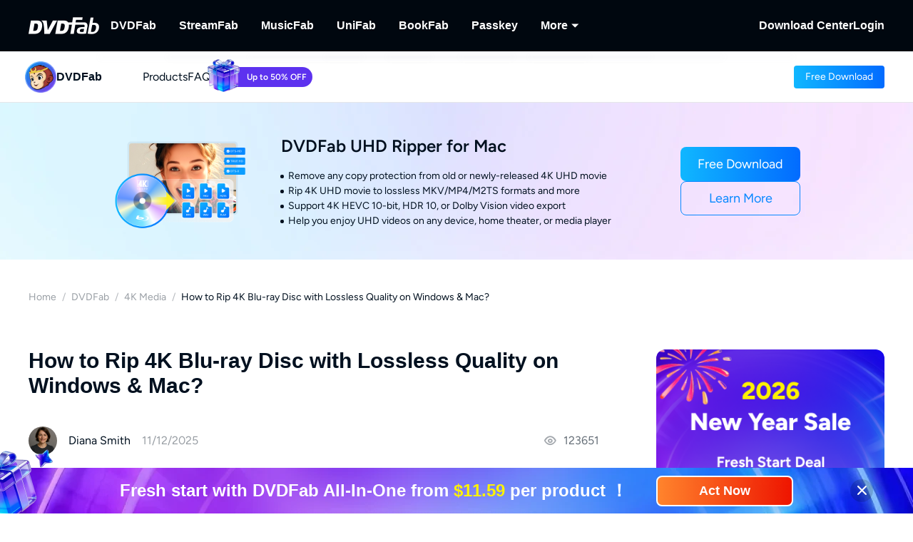

--- FILE ---
content_type: text/html; charset=utf-8
request_url: https://www.dvdfab.cn/resource/4k-media/rip-4k-blu-ray?ver=DVDFab+12
body_size: 52823
content:
<!DOCTYPE html><html  lang="en" class="lang-en"><head><meta charset="utf-8">
<meta name="viewport" content="width=device-width, initial-scale=1">
<title>How to Rip 4K Blu-ray Disc with Lossless Quality on Windows &amp; Mac?</title>
<link rel="preload" as="image" href="https://images.dvdfab.cn/media/UHD_Ripper_2x_hbes9m.png/public" fetchpriority="high" data-sort="0">
<link rel="preload" as="image" href="https://images.dvdfab.cn/media/banner_bg_260_2x_nuj2j6.png/public" fetchpriority="high" data-sort="0">
<link rel="preload" as="image" href="https://r5.dvdfab.cn/upload/resource/rip-4k-blu-ray-lfjo.jpeg" fetchpriority="high">
<link rel="preload" as="image" href="https://images.dvdfab.cn/media/en_0886o3.png/public" fetchpriority="high">
<script src="https://challenges.cloudflare.com/turnstile/v0/api.js" async></script>
<link rel="stylesheet" href="https://r1.dvdfab.cn/fonts/cn/iconfont/single_260124.css">
<link rel="stylesheet" href="https://r1.dvdfab.cn/dist/202601/_nuxt3/entry.BC_nnaPe.css" crossorigin>
<link rel="stylesheet" href="https://r1.dvdfab.cn/dist/202601/_nuxt3/default.DiKdDc3N.css" crossorigin>
<link rel="stylesheet" href="https://r1.dvdfab.cn/dist/202601/_nuxt3/Index.Cces2FEm.css" crossorigin>
<link rel="stylesheet" href="https://r1.dvdfab.cn/dist/202601/_nuxt3/Index.BllK7rcw.css" crossorigin>
<link rel="stylesheet" href="https://r1.dvdfab.cn/dist/202601/_nuxt3/Buy.65A6CXfL.css" crossorigin>
<link rel="stylesheet" href="https://r1.dvdfab.cn/dist/202601/_nuxt3/Process.mBQtXlJL.css" crossorigin>
<link rel="stylesheet" href="https://r1.dvdfab.cn/dist/202601/_nuxt3/Check.Cwgv3MLO.css" crossorigin>
<link rel="stylesheet" href="https://r1.dvdfab.cn/dist/202601/_nuxt3/ProPriceChangeNotice.DKR7DtMv.css" crossorigin>
<link rel="stylesheet" href="https://r1.dvdfab.cn/dist/202601/_nuxt3/SubDlg.oPlTwaRK.css" crossorigin>
<link rel="stylesheet" href="https://r1.dvdfab.cn/dist/202601/_nuxt3/useCheckout.Bmnw1Znx.css" crossorigin>
<link rel="stylesheet" href="https://r1.dvdfab.cn/dist/202601/_nuxt3/el-input.uw2Q-UTh.css" crossorigin>
<link rel="stylesheet" href="https://r1.dvdfab.cn/dist/202601/_nuxt3/CheckMyCombo.CKM9wf6S.css" crossorigin>
<link rel="stylesheet" href="https://r1.dvdfab.cn/dist/202601/_nuxt3/Index.kIQ_6UC4.css" crossorigin>
<link rel="stylesheet" href="https://r1.dvdfab.cn/dist/202601/_nuxt3/MacDownloadDialog.BOVOcLfk.css" crossorigin>
<link rel="stylesheet" href="https://r1.dvdfab.cn/dist/202601/_nuxt3/index.DeJZDOHS.css" crossorigin>
<link rel="stylesheet" href="https://r1.dvdfab.cn/dist/202601/_nuxt3/Breadcrumb.CgIviW2D.css" crossorigin>
<link rel="stylesheet" href="https://r1.dvdfab.cn/dist/202601/_nuxt3/Profile.MbBUUChO.css" crossorigin>
<link rel="stylesheet" href="https://r1.dvdfab.cn/dist/202601/_nuxt3/SocialIcons.DYX47o_Y.css" crossorigin>
<link rel="stylesheet" href="https://r1.dvdfab.cn/dist/202601/_nuxt3/ThumbUp.C6FddHnw.css" crossorigin>
<link rel="stylesheet" href="https://r1.dvdfab.cn/dist/202601/_nuxt3/el-form-item.Bs6UI5VS.css" crossorigin>
<link rel="stylesheet" href="https://r1.dvdfab.cn/dist/202601/_nuxt3/HArticleProList.BF85LHRd.css" crossorigin>
<link rel="stylesheet" href="https://r1.dvdfab.cn/dist/202601/_nuxt3/ProItem.DLN3IoMW.css" crossorigin>
<link rel="stylesheet" href="https://r1.dvdfab.cn/dist/202601/_nuxt3/index.C9k3KRVp.css" crossorigin>
<link rel="stylesheet" href="https://r1.dvdfab.cn/dist/202601/_nuxt3/Index.Bwiypfbl.css" crossorigin>
<link rel="stylesheet" href="https://r1.dvdfab.cn/dist/202601/_nuxt3/ArticlesCard.BNJZl-pb.css" crossorigin>
<link rel="stylesheet" href="https://r1.dvdfab.cn/dist/202601/_nuxt3/index.CqDAt6nr.css" crossorigin>
<link rel="stylesheet" href="https://r1.dvdfab.cn/dist/202601/_nuxt3/el-overlay.CFKKsM3h.css" crossorigin>
<link rel="modulepreload" as="script" crossorigin href="https://r1.dvdfab.cn/dist/202601/_nuxt3/DW2yMsrp.js">
<link rel="modulepreload" as="script" crossorigin href="https://r1.dvdfab.cn/dist/202601/_nuxt3/BgB0dxHs.js">
<link rel="modulepreload" as="script" crossorigin href="https://r1.dvdfab.cn/dist/202601/_nuxt3/CvM_N73W.js">
<link rel="modulepreload" as="script" crossorigin href="https://r1.dvdfab.cn/dist/202601/_nuxt3/ByfdnL90.js">
<link rel="modulepreload" as="script" crossorigin href="https://r1.dvdfab.cn/dist/202601/_nuxt3/C-kHDhf3.js">
<link rel="modulepreload" as="script" crossorigin href="https://r1.dvdfab.cn/dist/202601/_nuxt3/CAyGvDV_.js">
<link rel="modulepreload" as="script" crossorigin href="https://r1.dvdfab.cn/dist/202601/_nuxt3/D7hOcs7n.js">
<link rel="modulepreload" as="script" crossorigin href="https://r1.dvdfab.cn/dist/202601/_nuxt3/CBQOUId2.js">
<link rel="modulepreload" as="script" crossorigin href="https://r1.dvdfab.cn/dist/202601/_nuxt3/BIwFo-_C.js">
<link rel="modulepreload" as="script" crossorigin href="https://r1.dvdfab.cn/dist/202601/_nuxt3/CrOUyUvp.js">
<link rel="modulepreload" as="script" crossorigin href="https://r1.dvdfab.cn/dist/202601/_nuxt3/DBiG_-Cw.js">
<link rel="modulepreload" as="script" crossorigin href="https://r1.dvdfab.cn/dist/202601/_nuxt3/WL8J4cFp.js">
<link rel="modulepreload" as="script" crossorigin href="https://r1.dvdfab.cn/dist/202601/_nuxt3/BdMJarcQ.js">
<link rel="modulepreload" as="script" crossorigin href="https://r1.dvdfab.cn/dist/202601/_nuxt3/DkgPlGMx.js">
<link rel="modulepreload" as="script" crossorigin href="https://r1.dvdfab.cn/dist/202601/_nuxt3/B590IXam.js">
<link rel="modulepreload" as="script" crossorigin href="https://r1.dvdfab.cn/dist/202601/_nuxt3/0ru46ook.js">
<link rel="modulepreload" as="script" crossorigin href="https://r1.dvdfab.cn/dist/202601/_nuxt3/DEMTQYUv.js">
<link rel="modulepreload" as="script" crossorigin href="https://r1.dvdfab.cn/dist/202601/_nuxt3/B79Y1kcK.js">
<link rel="modulepreload" as="script" crossorigin href="https://r1.dvdfab.cn/dist/202601/_nuxt3/CFyt2-sl.js">
<link rel="modulepreload" as="script" crossorigin href="https://r1.dvdfab.cn/dist/202601/_nuxt3/B-YZLlxY.js">
<link rel="modulepreload" as="script" crossorigin href="https://r1.dvdfab.cn/dist/202601/_nuxt3/DKMZItus.js">
<link rel="modulepreload" as="script" crossorigin href="https://r1.dvdfab.cn/dist/202601/_nuxt3/ZW6zJCFa.js">
<link rel="modulepreload" as="script" crossorigin href="https://r1.dvdfab.cn/dist/202601/_nuxt3/HNVTSQrG.js">
<link rel="modulepreload" as="script" crossorigin href="https://r1.dvdfab.cn/dist/202601/_nuxt3/KZlYBpMx.js">
<link rel="modulepreload" as="script" crossorigin href="https://r1.dvdfab.cn/dist/202601/_nuxt3/CNsms7Bn.js">
<link rel="modulepreload" as="script" crossorigin href="https://r1.dvdfab.cn/dist/202601/_nuxt3/D7i8BP5c.js">
<link rel="modulepreload" as="script" crossorigin href="https://r1.dvdfab.cn/dist/202601/_nuxt3/BxAjl_pn.js">
<link rel="modulepreload" as="script" crossorigin href="https://r1.dvdfab.cn/dist/202601/_nuxt3/mL9BEpYZ.js">
<link rel="modulepreload" as="script" crossorigin href="https://r1.dvdfab.cn/dist/202601/_nuxt3/Hl4Cw0RY.js">
<link rel="modulepreload" as="script" crossorigin href="https://r1.dvdfab.cn/dist/202601/_nuxt3/DnEbFrMR.js">
<link rel="modulepreload" as="script" crossorigin href="https://r1.dvdfab.cn/dist/202601/_nuxt3/CcZxG3dC.js">
<link rel="modulepreload" as="script" crossorigin href="https://r1.dvdfab.cn/dist/202601/_nuxt3/wWBwnq8n.js">
<link rel="modulepreload" as="script" crossorigin href="https://r1.dvdfab.cn/dist/202601/_nuxt3/B3zxKQYp.js">
<link rel="modulepreload" as="script" crossorigin href="https://r1.dvdfab.cn/dist/202601/_nuxt3/B8bpbtec.js">
<link rel="modulepreload" as="script" crossorigin href="https://r1.dvdfab.cn/dist/202601/_nuxt3/u1sAa14m.js">
<link rel="modulepreload" as="script" crossorigin href="https://r1.dvdfab.cn/dist/202601/_nuxt3/vkMZMZ4t.js">
<link rel="modulepreload" as="script" crossorigin href="https://r1.dvdfab.cn/dist/202601/_nuxt3/BlUkvEpo.js">
<link rel="modulepreload" as="script" crossorigin href="https://r1.dvdfab.cn/dist/202601/_nuxt3/DCVPb3DL.js">
<link rel="modulepreload" as="script" crossorigin href="https://r1.dvdfab.cn/dist/202601/_nuxt3/B4FRBTAC.js">
<link rel="modulepreload" as="script" crossorigin href="https://r1.dvdfab.cn/dist/202601/_nuxt3/CWgk2lca.js">
<link rel="modulepreload" as="script" crossorigin href="https://r1.dvdfab.cn/dist/202601/_nuxt3/DmIPKYdR.js">
<link rel="modulepreload" as="script" crossorigin href="https://r1.dvdfab.cn/dist/202601/_nuxt3/CMbr0_QT.js">
<link rel="modulepreload" as="script" crossorigin href="https://r1.dvdfab.cn/dist/202601/_nuxt3/Cx5xHNXr.js">
<link rel="modulepreload" as="script" crossorigin href="https://r1.dvdfab.cn/dist/202601/_nuxt3/CtJR41YF.js">
<link rel="modulepreload" as="script" crossorigin href="https://r1.dvdfab.cn/dist/202601/_nuxt3/CO7682LY.js">
<link rel="modulepreload" as="script" crossorigin href="https://r1.dvdfab.cn/dist/202601/_nuxt3/0_2DDrxN.js">
<link rel="modulepreload" as="script" crossorigin href="https://r1.dvdfab.cn/dist/202601/_nuxt3/4XtoqsDU.js">
<link rel="modulepreload" as="script" crossorigin href="https://r1.dvdfab.cn/dist/202601/_nuxt3/CYmXFdeL.js">
<link rel="modulepreload" as="script" crossorigin href="https://r1.dvdfab.cn/dist/202601/_nuxt3/DgjA6y0S.js">
<link rel="preload" as="fetch" fetchpriority="low" crossorigin="anonymous" href="https://r1.dvdfab.cn/dist/202601/_nuxt3/builds/meta/5524ac13-c9cb-42be-b71b-7c07a5abe048.json">
<link rel="dns-prefetch" href="//at.alicdn.com">
<link rel="dns-prefetch" href="//r1.dvdfab.cn">
<link rel="dns-prefetch" href="//r2.dvdfab.cn">
<link rel="dns-prefetch" href="//r3.dvdfab.cn">
<link rel="dns-prefetch" href="//r4.dvdfab.cn">
<link rel="dns-prefetch" href="//r5.dvdfab.cn">
<link rel="dns-prefetch" href="//r6.dvdfab.cn">
<link rel="dns-prefetch" href="//fonts.gstatic.com">
<link rel="dns-prefetch" href="//www.googletagmanager.com">
<link rel="dns-prefetch" href="//static.cloudflareinsights.com">
<link rel="prefetch" as="script" crossorigin href="https://r1.dvdfab.cn/dist/202601/_nuxt3/CRbtkfOZ.js">
<link rel="prefetch" as="script" crossorigin href="https://r1.dvdfab.cn/dist/202601/_nuxt3/DKGWNNQ5.js">
<link rel="prefetch" as="script" crossorigin href="https://r1.dvdfab.cn/dist/202601/_nuxt3/Cf90mIF3.js">
<link rel="prefetch" as="script" crossorigin href="https://r1.dvdfab.cn/dist/202601/_nuxt3/Bkehb7C2.js">
<link rel="prefetch" as="script" crossorigin href="https://r1.dvdfab.cn/dist/202601/_nuxt3/lJAILYsw.js">
<link rel="prefetch" as="script" crossorigin href="https://r1.dvdfab.cn/dist/202601/_nuxt3/Cl1y_mBa.js">
<link rel="prefetch" as="script" crossorigin href="https://r1.dvdfab.cn/dist/202601/_nuxt3/-uqq2vVa.js">
<link rel="prefetch" as="script" crossorigin href="https://r1.dvdfab.cn/dist/202601/_nuxt3/DSiIDrLY.js">
<link rel="prefetch" as="script" crossorigin href="https://r1.dvdfab.cn/dist/202601/_nuxt3/lR0PB3rp.js">
<meta http-equiv="x-dns-prefetch-control" content="on">
<meta name="referrer" content="no-referrer-when-downgrade">
<link rel="icon" type="image/x-icon" href="/favicon.ico">
<link rel="apple-touch-icon" href="https://r1.dvdfab.cn/images/apple-touch-icon-180x180.png">
<link rel="canonical" href="https://www.dvdfab.cn/resource/4k-media/rip-4k-blu-ray">
<meta name="description" content="This post details how to rip 4K Blu-ray to UHD videos with the best 4K Blu-ray ripper for quality backups and mobile playback.">
<meta property="og:site_name" content="DVDFab">
<meta property="og:image" content="https://r5.dvdfab.cn/upload/resource/rip-4k-blu-ray-lfjo.jpeg">
<meta property="og:image:width" content="700">
<meta property="og:image:height" content="275">
<meta property="og:type" content="article">
<meta property="og:title" content="How to Rip 4K Blu-ray Disc with Lossless Quality on Windows & Mac?">
<meta property="og:url" content="https://www.dvdfab.cn/resource/4k-media/rip-4k-blu-ray">
<meta property="og:description" content="This post details how to rip 4K Blu-ray to UHD videos with the best 4K Blu-ray ripper for quality backups and mobile playback.">
<script type="application/ld+json">{"@context":"https://schema.org","@graph":[{"@type":"Article","mainEntityOfPage":"https://www.dvdfab.cn/resource/4k-media/rip-4k-blu-ray","@id":"https://www.dvdfab.cn/resource/4k-media/rip-4k-blu-ray","headline":"How to Rip 4K Blu-ray Disc with Lossless Quality on Windows & Mac?","author":{"@type":"Person","@id":"https://www.dvdfab.cn/author/diana.htm#author","name":"Diana","url":"https://www.dvdfab.cn/author/diana.htm"},"description":"This post details how to rip 4K Blu-ray to UHD videos with the best 4K Blu-ray ripper for quality backups and mobile playback.","dateModified":"2025-11-12T23:40:03+08:00","datePublished":"2020-06-13T04:01:03+08:00","publisher":{"@type":"Organization","name":"Fengtao Software","@id":"https://www.dvdfab.cn/about.htm#organization","logo":{"@type":"ImageObject","url":"https://images.dvdfab.cn/media/dvdfab_2.0_200_lhgwim.png/public","height":200,"width":200}},"image":{"@type":"ImageObject","url":"https://r5.dvdfab.cn/upload/resource/rip-4k-blu-ray-lfjo.jpeg","height":1200,"width":1200}},{"@type":"BreadcrumbList","itemListElement":[{"@type":"ListItem","position":1,"name":"Home","item":"https://www.dvdfab.cn/"},{"@type":"ListItem","position":2,"name":"DVDFab","item":"https://www.dvdfab.cn/resource/dvdfab.htm"},{"@type":"ListItem","position":3,"name":"4K Media","item":"https://www.dvdfab.cn/resource/4k-media"},{"@type":"ListItem","position":4,"name":"How to Rip 4K Blu-ray Disc with Lossless Quality on Windows & Mac?","item":"https://www.dvdfab.cn/resource/4k-media/rip-4k-blu-ray"}]}]}</script>
<script type="module" src="https://r1.dvdfab.cn/dist/202601/_nuxt3/DW2yMsrp.js" crossorigin></script>
<script src="https://www.googletagmanager.com/gtag/js?id=UA-2570030-1" async></script>
<script> window.dataLayer = window.dataLayer || [];
      function gtag(){dataLayer.push(arguments);}
      gtag('js', new Date());
      gtag('config', 'UA-2570030-1');
      gtag('config', 'AW-663387220');</script><meta name="sentry-trace" content="84ac8b059b9c4eaf14e8201743effb99-4ec30d7248d89efd-1"/>
<meta name="baggage" content="sentry-environment=production,sentry-release=dvdfab_new_online%401.0.0,sentry-public_key=6f7b8a45cce0ff8e759de5cd6e2699f9,sentry-trace_id=84ac8b059b9c4eaf14e8201743effb99,sentry-transaction=GET%20%2Fresource%2F%3Atype()%2F%3Aid(),sentry-sampled=true"/>
<meta name="robots" content="noindex"></head><body ><div id="__ref__" data-ref="" style="display: none"></div><!--teleport start anchor--><!----><!--teleport anchor--><div id="__nuxt"><div class="layout-default theme-dvdfab" data-has-subnav="has-subnav" data-glob-promotion-name="dvdfab" data-glob-promotion-cookie-suffix="default" data-glob-article-page="1" data-v-838514be><span data-v-838514be></span><!--[--><!----><header aria-label="Header" class="pc-nav-container" style="--v058c21a1:initial;--v9b3e7b44:28px;--v093f9233:initial;--e350c18a:#fff;--v3bc78651:12px;--v114df308:-24px;--v739ceec2:-15px;--v18b1d71f:#fff;--v7c073afe:-18px;--v6a58f2dc:-4px;"><!--[--><nav id="NavBar" aria-label="Primary Navigation" class="NavBar-wrapper top-0 left-0 w-full z-99" data-v-e381bbbf><div class="navbar-box-wrapper main-nav-pc" data-v-e381bbbf><div class="container" data-v-e381bbbf data-v-889100c1><!--[--><div class="navbar-box flex-between w-full" data-v-e381bbbf><div class="navbar-left flex items-center" data-v-e381bbbf><a href="https://www.dvdfab.cn" class="navbar-logo font-size-0" data-v-e381bbbf><i class="dvdfab_main_nav_logo" data-v-e381bbbf></i></a><ul class="navbar-menu flex-between" data-v-e381bbbf><!--[--><!--[--><li class="nav-item pro-menu-item j-nav-item-more-li" data-v-e381bbbf><a href="https://www.dvdfab.cn/all-in-one.htm" class="j_nav_item font-bold" data-v-e381bbbf>DVDFab</a><div id="pcSelectBox_0" class="pc-select-box" data-v-e381bbbf><div id="pcSelect_0" class="pc-select" data-v-e381bbbf data-v-f6e6728b><!--[--><a class="pc-select-div" href="https://www.dvdfab.cn/all-in-one.htm" data-v-f6e6728b><img onerror="this.setAttribute(&#39;data-error&#39;, 1)" width="44" height="44" alt="DVDFab" loading="lazy" data-nuxt-img srcset="https://images.dvdfab.cn/media/DVDFab_120_7z6pgv.png/public 1x" imgpreload="false" data-v-f6e6728b src="https://images.dvdfab.cn/media/DVDFab_120_7z6pgv.png/public"><div data-v-f6e6728b><div class="font-700 pro-name" data-v-f6e6728b>DVDFab</div><div class="my-desc-p" data-v-f6e6728b><p>Complete DVD/Blu-ray/UHD Solutions.</p></div></div></a><!--]--></div></div></li><!--]--><!--[--><li class="nav-item pro-menu-item j-nav-item-more-li" data-v-e381bbbf><a href="https://streamfab.dvdfab.cn/downloader.htm" class="j_nav_item font-bold" data-v-e381bbbf>StreamFab</a><div id="pcSelectBox_1" class="pc-select-box" data-v-e381bbbf><div id="pcSelect_1" class="pc-select" data-v-e381bbbf data-v-f6e6728b><!--[--><a class="pc-select-div" href="https://streamfab.dvdfab.cn/downloader.htm" data-v-f6e6728b><img onerror="this.setAttribute(&#39;data-error&#39;, 1)" width="44" height="44" alt="StreamFab" loading="lazy" data-nuxt-img srcset="https://images.dvdfab.cn/media/StreamFab_120_dyjdmc.png/public 1x" imgpreload="false" data-v-f6e6728b src="https://images.dvdfab.cn/media/StreamFab_120_dyjdmc.png/public"><div data-v-f6e6728b><div class="font-700 pro-name" data-v-f6e6728b>StreamFab</div><div class="my-desc-p" data-v-f6e6728b><p>Download Streaming Videos.</p></div></div></a><!--]--></div></div></li><!--]--><!--[--><li class="nav-item pro-menu-item j-nav-item-more-li" data-v-e381bbbf><a href="https://musicfab.dvdfab.cn" class="j_nav_item font-bold" data-v-e381bbbf>MusicFab</a><div id="pcSelectBox_2" class="pc-select-box" data-v-e381bbbf><div id="pcSelect_2" class="pc-select" data-v-e381bbbf data-v-f6e6728b><!--[--><a class="pc-select-div" href="https://musicfab.dvdfab.cn" data-v-f6e6728b><img onerror="this.setAttribute(&#39;data-error&#39;, 1)" width="44" height="44" alt="MusicFab" loading="lazy" data-nuxt-img srcset="https://images.dvdfab.cn/media/MusicFab_120_xti4mf.png/public 1x" imgpreload="false" data-v-f6e6728b src="https://images.dvdfab.cn/media/MusicFab_120_xti4mf.png/public"><div data-v-f6e6728b><div class="font-700 pro-name" data-v-f6e6728b>MusicFab</div><div class="my-desc-p" data-v-f6e6728b><p>Download Streaming Music.</p></div></div></a><!--]--></div></div></li><!--]--><!--[--><li class="nav-item pro-menu-item j-nav-item-more-li" data-v-e381bbbf><a href="https://www.dvdfab.cn/unifab-ai.htm" class="j_nav_item font-bold" data-v-e381bbbf>UniFab</a><div id="pcSelectBox_3" class="pc-select-box" data-v-e381bbbf><div id="pcSelect_3" class="pc-select" data-v-e381bbbf data-v-f6e6728b><!--[--><a class="pc-select-div" href="https://www.dvdfab.cn/unifab-ai.htm" data-v-f6e6728b><img onerror="this.setAttribute(&#39;data-error&#39;, 1)" width="44" height="44" alt="UniFab" loading="lazy" data-nuxt-img srcset="https://images.dvdfab.cn/media/unifab_120_q6lfzz.png/public 1x" imgpreload="false" data-v-f6e6728b src="https://images.dvdfab.cn/media/unifab_120_q6lfzz.png/public"><div data-v-f6e6728b><div class="font-700 pro-name" data-v-f6e6728b>UniFab</div><div class="my-desc-p" data-v-f6e6728b><p>Al Powered Video/Audio Enhancer.</p></div></div></a><!--]--></div></div></li><!--]--><!--[--><li class="nav-item pro-menu-item j-nav-item-more-li" data-v-e381bbbf><a href="https://www.dvdfab.cn/kindle-converter.htm" class="j_nav_item font-bold" data-v-e381bbbf>BookFab</a><div id="pcSelectBox_4" class="pc-select-box" data-v-e381bbbf><div id="pcSelect_4" class="pc-select" data-v-e381bbbf data-v-f6e6728b><!--[--><a class="pc-select-div" href="https://www.dvdfab.cn/kindle-converter.htm" data-v-f6e6728b><img onerror="this.setAttribute(&#39;data-error&#39;, 1)" width="44" height="44" alt="BookFab" loading="lazy" data-nuxt-img srcset="https://images.dvdfab.cn/media/BookFab_120_om15vl.png/public 1x" imgpreload="false" data-v-f6e6728b src="https://images.dvdfab.cn/media/BookFab_120_om15vl.png/public"><div data-v-f6e6728b><div class="font-700 pro-name" data-v-f6e6728b>BookFab</div><div class="my-desc-p" data-v-f6e6728b><p>eBook Converter &amp; Audiobook Creator.</p></div></div></a><!--]--></div></div></li><!--]--><!--[--><li class="nav-item pro-menu-item j-nav-item-more-li" data-v-e381bbbf><a href="https://www.dvdfab.cn/passkey.htm" class="j_nav_item font-bold" data-v-e381bbbf>Passkey</a><div id="pcSelectBox_5" class="pc-select-box" data-v-e381bbbf><div id="pcSelect_5" class="pc-select" data-v-e381bbbf data-v-f6e6728b><!--[--><a class="pc-select-div" href="https://www.dvdfab.cn/passkey.htm" data-v-f6e6728b><img onerror="this.setAttribute(&#39;data-error&#39;, 1)" width="44" height="44" alt="Passkey" loading="lazy" data-nuxt-img srcset="https://images.dvdfab.cn/media/passkey_120_gjdkht.png/public 1x" imgpreload="false" data-v-f6e6728b src="https://images.dvdfab.cn/media/passkey_120_gjdkht.png/public"><div data-v-f6e6728b><div class="font-700 pro-name" data-v-f6e6728b>Passkey</div><div class="my-desc-p" data-v-f6e6728b><p>Decrypt DVD/Blu-ray/UHD Discs.</p></div></div></a><!--]--></div></div></li><!--]--><!--[--><li class="nav-item pro-menu-item j-nav-item-more-li" data-v-e381bbbf><div class="j_nav_item font-bold j_nav_item_more" data-v-e381bbbf><span data-v-e381bbbf>More</span><i class="iconfont-sg icon-arrow_caret_down" data-v-e381bbbf></i><i class="iconfont-sg icon-arrow_caret_up" data-v-e381bbbf></i></div><div id="pcSelectBox_6" class="pc-select-box" data-v-e381bbbf><div id="pcSelect_6" class="pc-select" data-v-e381bbbf data-v-f6e6728b><!--[--><a class="pc-select-div" href="https://playerfab.dvdfab.cn" data-v-f6e6728b><img onerror="this.setAttribute(&#39;data-error&#39;, 1)" width="44" height="44" alt="PlayerFab" loading="lazy" data-nuxt-img srcset="https://images.dvdfab.cn/media/PlayerFab_120_3qu0dc.png/public 1x" imgpreload="false" data-v-f6e6728b src="https://images.dvdfab.cn/media/PlayerFab_120_3qu0dc.png/public"><div data-v-f6e6728b><div class="font-700 pro-name" data-v-f6e6728b>PlayerFab</div><div class="my-desc-p" data-v-f6e6728b><p>Play Discs and Local/Streaming Videos.</p></div></div></a><a class="pc-select-div" href="https://recordfab.dvdfab.cn" data-v-f6e6728b><img onerror="this.setAttribute(&#39;data-error&#39;, 1)" width="44" height="44" alt="RecordFab" loading="lazy" data-nuxt-img srcset="https://images.dvdfab.cn/media/RecordFab_120_9bhmfh.png/public 1x" imgpreload="false" data-v-f6e6728b src="https://images.dvdfab.cn/media/RecordFab_120_9bhmfh.png/public"><div data-v-f6e6728b><div class="font-700 pro-name" data-v-f6e6728b>RecordFab</div><div class="my-desc-p" data-v-f6e6728b><p>Record Streaming Videos.</p></div></div></a><!--]--></div></div></li><!--]--><!--]--></ul><div data-v-e381bbbf><div class="el-skeleton is-animated dark flex-center dark flex-center" data-v-e381bbbf><!--[--><!--[--><!--[--><div class="el-skeleton__item el-skeleton__h3 w150! h45!" data-v-e381bbbf><!--v-if--></div><!--]--><!--]--><!--]--></div></div></div><div class="navbar-right flex items-center" data-v-e381bbbf><div class="nav-item nav-item-download" data-v-e381bbbf><a href="https://www.dvdfab.cn/download.htm" class="nav-right-a font-bold" data-v-e381bbbf>Download Center</a></div><div class="nav-item member-box nav-right-a" data-v-e381bbbf><span class="no-login" data-v-e381bbbf><a class="font-bold btn login" href="https://www.dvdfab.cn/login.htm" data-v-e381bbbf><span class="login-text font-s-normal" data-v-e381bbbf>Login</span></a></span><!----></div></div></div><!--]--></div></div></nav><nav id="proNavBarSed" aria-label="Secondary Navigation" class="pronavBar-wrapper sub-pc-nav" os="mac" createdat="2025-01-16T08:54:10.440Z" updatedat="2026-01-08T09:40:10.865Z" publishedat="2026-01-08T09:40:11.366Z" locale="en" data-v-e381bbbf data-v-2ca622ef><div class="theme-dvdfab sec-nav-bar" data-v-2ca622ef><div class="container" data-v-2ca622ef data-v-889100c1><!--[--><div class="dvdfab pronavBar-box" flex-between py-25 data-v-2ca622ef><div class="pronavBar-left" data-v-2ca622ef><div class="pronavBar-left-box" data-v-2ca622ef><a href="/" class="my-navbar-logo" data-v-2ca622ef><img onerror="this.setAttribute(&#39;data-error&#39;, 1)" width="32" height="32" alt="DVDFab" loading="eager" data-nuxt-img srcset="https://images.dvdfab.cn/media/DVDFab_120_7z6pgv.png/public 1x" imgpreload="false" data-v-2ca622ef src="https://images.dvdfab.cn/media/DVDFab_120_7z6pgv.png/public"><span class="font-700 logo-title" data-v-2ca622ef>DVDFab</span></a></div><ul class="pronavBar-menu-list" flex items-center gap32 data-v-2ca622ef><!--[--><!--[--><li class="pronavBar-menu-item title7" data-v-2ca622ef><!--[--><span class="pronavBar-menu-link" data-v-2ca622ef>Products</span><!----><!--]--><!----></li><!--]--><!--[--><li class="pronavBar-menu-item title7 active_faqs" data-v-2ca622ef><!--[--><a class="pronavBar-menu-link" href="/support/dvdfab.htm" target="_self" data-v-2ca622ef>FAQs</a><!--]--><!----></li><!--]--><!--[--><li class="pronavBar-menu-item title7" data-v-2ca622ef><!--[--><!--[--><span data-v-2ca622ef></span><!--]--><!--]--><!----></li><!--]--><!--]--></ul></div><div class="pronavBar-right" flex justify-end data-v-2ca622ef><div class="pronavBar-btn-box" flex items-center gap10 data-v-2ca622ef><!--[--><!--[--><a class="my-btn my-btn__small my-btn__primary" href="https://www.dvdfab.cn/mlink/download.php" target="_self" role="button" aria-label="Download Link" data-my-btn-type="download" showicon="false" clienttype os="mac" slug data-vars-dpid="1712" data-warden-ck-parm="eyJwaWRzIjpbMTcxMl0sImV2ZW50X2NhdGVnb3J5IjoibmF2IiwiZXZlbnRfbGFiZWwiOiJkb3dubG9hZCIsImV2ZW50X3ZhbHVlIjoiZG93bmxvYWQiLCJldmVudF90YXJnZXQiOnsicG9zaXRpb24iOiJkdmRmYWJfbmF2X2hlYWRlciJ9fQ==" data-v-2ca622ef data-v-216642ac data-seo-id="seo-link-0"><div class="my-btn-wrapper" data-v-216642ac><!----><!--[--><!----><div class="my-btn__text-wrapper" data-v-216642ac><div class="my-btn__text" data-v-216642ac><span data-v-216642ac>Free Download</span><!----></div><!----></div><!----><!--]--></div></a><!--]--><!--]--></div></div></div><!--]--></div></div><div class="pc-nav-menu" style="display:none;" data-v-2ca622ef><!----></div></nav><!--]--></header><!--]--><!--[--><div data-warden-g-parm="e30=" class="theme-common"><div data-vars-rpid="847" data-warden-g-parm="eyJhcnRpY2xlX2luZm8iOnsibGV2ZWwiOiJzLWFjY3VyYXRlIn0sInJlbGF0ZWRfcHJvZHVjdCI6Ijg0NyJ9" class="resource-wrap" data-v-781b2ccc><div role="region" class="section size-mini art-top-banner top-banner" data-v-781b2ccc data-v-3f3cbb37 style="--e70e8bd6:url(https://images.dvdfab.cn/media/banner_bg_260_2x_nuj2j6.png/public) no-repeat center top;" data-v-d1e0284a><!--[--><div class="container position-relative" data-v-3f3cbb37 data-v-889100c1><!--[--><div class="ptb-top flex flex-items-center flex-justify-center" data-v-3f3cbb37><div class="ptb-image flex-center" data-v-3f3cbb37><img onerror="this.setAttribute(&#39;data-error&#39;, 1)" width="480" height="320" alt="DVDFab UHD Ripper for Mac" data-nuxt-img srcset="https://images.dvdfab.cn/media/UHD_Ripper_2x_hbes9m.png/public 1x" imgpreload="false" class="my-banner-img" data-v-3f3cbb37 src="https://images.dvdfab.cn/media/UHD_Ripper_2x_hbes9m.png/public"></div><!----><div class="ptb-content ml-10a mr-20a" data-v-3f3cbb37><div class="ptb-title title5 font-600 mb-4a" data-v-3f3cbb37><span data-v-3f3cbb37>DVDFab UHD Ripper for Mac</span></div><!--[--><!--]--><div class="ptb-desc" data-v-3f3cbb37><p>Remove any copy protection from old or newly-released  4K UHD movie</p><p>Rip 4K UHD movie to lossless MKV/MP4/M2TS formats and more</p><p>Support 4K HEVC 10-bit, HDR 10, or Dolby Vision video export</p><p>Help you enjoy UHD videos on any device, home theater, or media player</p></div></div><div class="btn-group flex" data-v-3f3cbb37><!--[--><div class="btn-item" data-v-3f3cbb37><a class="my-btn my-btn__normal my-btn__primary" target="_blank" rel="noopener" href="https://www.dvdfab-download.com?downloadUrl=https://www.dvdfab.cn/mlink/download.php" target="_self" role="button" aria-label="Download Link" data-my-btn-type="download" showicon="false" clienttype os="win" slug data-warden-ck-parm="eyJldmVudF92YWx1ZSI6InJlc291cmNlIiwiZXZlbnRfbGFiZWwiOiJiYW5uZXIiLCJwaWRzIjpbMTg0N119" data-v-3f3cbb37 data-v-216642ac data-seo-id="seo-link-1"><div class="my-btn-wrapper" data-v-216642ac><!----><!--[--><!----><div class="my-btn__text-wrapper" data-v-216642ac><div class="my-btn__text" data-v-216642ac><span data-v-216642ac>Free Download</span><!----></div><!----></div><!----><!--]--></div></a></div><div class="btn-item" data-v-3f3cbb37><a class="my-btn my-btn__normal my-btn__ghost btn-learmore" href="/uhd-ripper.htm" target="_self" role="button" showicon="false" slug data-v-3f3cbb37 data-v-216642ac><div class="my-btn-wrapper" data-v-216642ac><!----><!--[--><!----><div class="my-btn__text-wrapper" data-v-216642ac><div class="my-btn__text" data-v-216642ac><span data-v-216642ac>Learn More</span><!----></div><!----></div><!----><!--]--></div></a></div><!--]--></div></div><!--[--><!--]--><!--]--></div><!--]--></div><section class="article-content pt-10a" data-v-781b2ccc><div class="container article-container" data-v-781b2ccc data-v-889100c1><!--[--><div class="article-left" data-v-781b2ccc><div class="article-left-top" data-v-781b2ccc><div class="article-content-2" data-v-781b2ccc data-v-8f0a52b2><div class="breadcrumb-wrapper has-bg-color size-normal" data-v-8f0a52b2 data-v-949c59ac><ul class="breadcrumb-list" data-v-949c59ac><!--[--><!--[--><li class="breadcrumb-item" data-v-949c59ac><!----><a class="link op-40" href="/" data-v-949c59ac>Home</a></li><!--]--><!--[--><li class="breadcrumb-item" data-v-949c59ac><span class="split" data-v-949c59ac>/</span><a class="link op-40" href="/resource/dvdfab.htm" data-v-949c59ac>DVDFab</a></li><!--]--><!--[--><li class="breadcrumb-item" data-v-949c59ac><span class="split" data-v-949c59ac>/</span><a class="link op-40" href="/resource/4k-media" data-v-949c59ac>4K Media</a></li><!--]--><!--[--><li class="active breadcrumb-item" data-v-949c59ac><span class="split" data-v-949c59ac>/</span><span class="text" data-v-949c59ac>How to Rip 4K Blu-ray Disc with Lossless Quality on Windows & Mac?</span></li><!--]--><!--]--></ul></div><h1 class="mt-15a mb-10a font-s-md2" data-v-8f0a52b2>How to Rip 4K Blu-ray Disc with Lossless Quality on Windows & Mac?</h1><div class="author-box flex-between pb-20" data-v-8f0a52b2><div class="left flex items-center" data-v-8f0a52b2><a class="cursor-pointer author-hover-trigger relative" data-v-8f0a52b2><img onerror="this.setAttribute(&#39;data-error&#39;, 1)" width="40" height="40" loading="lazy" data-nuxt-img srcset="https://images.dvdfab.cn/media/diana_neadg3.jpg/public 1x" imgpreload="false" class="b-radius-lg mr-16" data-v-8f0a52b2 src="https://images.dvdfab.cn/media/diana_neadg3.jpg/public"><a href="/author/diana.htm" class="mr-16 name" data-v-8f0a52b2>Diana Smith</a></a><span class="mr-16 op-40" data-v-8f0a52b2>11/12/2025</span></div><div class="right flex-between op-60" data-v-8f0a52b2><i class="iconfont-sg icon-eye mr-10" data-v-8f0a52b2></i><span data-v-8f0a52b2>123651</span></div></div><p class="mt-20 mb-20 article-txt" data-v-8f0a52b2><b>Summary:</b> Looking for a way to rip your 4K UHD Blu-ray discs and enjoy high-quality playback without a dedicated player? This guide shows you how to rip 4K Blu-rays on Windows and Mac using both free and professional tools. Learn how to preserve HDR, audio tracks, and subtitles while bypassing copy protection for flawless playback on Plex, 4K TVs, or your media server.</p><!--teleport start--><!--teleport end--></div><div class="post-content" data-v-781b2ccc><div class="directory-list"><p class="title font-s-md" id="table-tit">Table of Contents<i class="directory-arrow-i iconfont-sg icon-caret-down table-tit-icon cont-open-n icon-arrow_line_dwon"></i></p><ul class="first"><li class="directory-li"><a class="directory-link" href="#part1">What Do You Need to Rip&nbsp;4K Blu-ray</a></li><li class="no-list-style"></li></ul><ul class="first"><li class="directory-li"><a class="directory-link" href="#part2">How to Rip&nbsp;4K Blu-ray with DVDFab UHD Ripper [Professional]</a><i class="directory-arrow-i iconfont-sg icon-caret-down sid-open-n" ></i></li><li class="no-list-style"><ul class=""><li class="directory-li"><a class="directory-link" href="#part2_1">Easy Steps to&nbsp;Rip 4K UHD Blu-ray using&nbsp;DVDFab UHD Ripper</a></li></ul></li></ul><ul class="first"><li class="directory-li"><a class="directory-link" href="#part3">How to Rip&nbsp;4K Blu-ray with MakeMKV&nbsp;[Free But Limited]</a><i class="directory-arrow-i iconfont-sg icon-caret-down sid-open-n" ></i></li><li class="no-list-style"><ul class=""><li class="directory-li"><a class="directory-link" href="#part3_1">Detailed Steps for&nbsp;Ripping UHD&nbsp;Blu-ray using MakeMKV</a></li></ul></li></ul><ul class="first"><li class="directory-li"><a class="directory-link" href="#part4">Comparison of the Best&nbsp;4K Blu-ray Rippers</a><i class="directory-arrow-i iconfont-sg icon-caret-down sid-open-n" ></i></li><li class="no-list-style"><ul class=""><li class="directory-li"><a class="directory-link" href="#part4_1">Feature Comparison: DVDFab&nbsp;vs MakeMKV</a></li></ul><ul class=""><li class="directory-li"><a class="directory-link" href="#part4_2">Performance Test</a></li></ul></li></ul><ul class="first"><li class="directory-li"><a class="directory-link" href="#part5">FAQs</a><i class="directory-arrow-i iconfont-sg icon-caret-down sid-open-n" ></i></li><li class="no-list-style"><ul class=""><li class="directory-li"><a class="directory-link" href="#part5_1">Is it illegal to rip 4K Blu-ray Discs?</a></li></ul><ul class=""><li class="directory-li"><a class="directory-link" href="#part5_2">Can you rip&nbsp;4K Blu-ray with a regular Blu-ray drive?</a></li></ul><ul class=""><li class="directory-li"><a class="directory-link" href="#part5_3">How much space does a ripped 4K Blu-ray take up?</a></li></ul><ul class=""><li class="directory-li"><a class="directory-link" href="#part5_4">When ripping a 4K Blu-ray, should I choose&nbsp;Remux or&nbsp;Transcode?</a></li></ul><ul class=""><li class="directory-li"><a class="directory-link" href="#part5_5">What is the best drive for 4K Blu-ray Ripping?</a></li></ul></li></ul><ul class="first"><li class="directory-li"><a class="directory-link" href="#part6">Conclusion</a></li></ul></div>

<p>4K Ultra HD has become the new standard for home theater with its 3840&times;2160 resolution and immersive HDR color that&#39;s four times sharper than standard Blu-ray. But dedicated 4K players are prohibitively expensive, and fragile discs inevitably develop scratches. This has prompted collectors to start ripping 4K Blu-rays - not only for backup security, but also to liberate their content for streaming devices and mobile screens.</p>

<p>That said, many users have only ripped standard 1080p Blu-rays in the past and may find the jump to 4K a bit intimidating. If you&#39;re one of those looking for a beginner-friendly guide to ripping 4K Blu-rays with lossless quality, you&#39;re in the right place.</p>

<p><img alt="How to Rip 4K Blu rays" src="https://r5.dvdfab.cn/upload/resource/rip-4k-blu-ray-lfjo.jpeg" style="max-width:700px" width="700" height="275" data-class="1" width="700" height="275" 
    onError="this.setAttribute('data-error', 1)"  loading="lazy" srcset="https://r5.dvdfab.cn/upload/resource/rip-4k-blu-ray-lfjo.jpeg 1x, https://r5.dvdfab.cn/upload/resource/rip-4k-blu-ray-lfjo.jpeg 2x" data-nuxt-img=""></p>

<h2>
<a name="part1"></a>What Do You Need to Rip&nbsp;4K Blu-ray</h2>

<p>Unlike standard Blu-rays, 4K UHD discs come with stricter encryption and require specialized hardware and software to extract their contents properly. To rip 4K UHD movies&nbsp;losslessly, you&#39;ll need to prepare a few tools.</p>

<div class="cms-fieldset-box xnew">
<div class="cms-fieldset-title">
<span class="cms-hook-icon"><svg xmlns="http://www.w3.org/2000/svg" xmlns:xlink="http://www.w3.org/1999/xlink"> <path d="M11.657,1.585 L6.000,7.242 L6.000,7.243 L4.586,8.656 L3.171,7.243 L3.172,7.242 L0.343,4.414 L1.757,3.000 L4.586,5.828 L10.243,0.171 L11.657,1.585 Z" fill="rgb(255, 255, 255)" fill-rule="evenodd"></path> </svg> </span> <span class="cms-fieldset-title-content">Preparation</span>
</div>

<div class="cms-fieldset-content">
<ul>
	<li>&bull; <strong>4K Blu-ray Drive</strong>: Yo&#39;ll need a UHD-friendly drive&mdash;usually one with certain firmware versions that allow data extraction.&nbsp;Many users check whether the drive is LibreDrive-enabled in DVDFab UHD Drive Tool.</li>
	<li>&bull; <a href="https://www.dvdfab.cn/uhd-ripper.htm"><strong>4K Blu-ray Ripping Software</strong></a>: 4K Blu-rays are protected by AACS 2.0, BD+ or higher, so you&#39;ll need &nbsp;a dedicated software to remove these protections.</li>
	<li>&bull; <strong>High-capacity Storage</strong>: A full 4K rip can take up 50GB to 100GB. Consider an external drive or NAS for storage.&nbsp;</li>
</ul>
</div>
</div>

<p>There are multiple programs available for ripping 4K Blu-ray discs, but choosing the right one is key to preserving quality and meeting your needs. Below, we&#39;ll introduce two powerful and reliable options to help you convert UHD discs losslessly.</p>

<h2>
<a name="part2"></a>How to Rip&nbsp;4K Blu-ray with DVDFab UHD Ripper [Professional]</h2>

<div class="top-banner">
<div class="flex">
<div class="flex-img"><img alt="DVDFab UHD Ripper" class="box-img" src="https://r3.dvdfab.cn/media/banner_3b7378f248.png" style="max-width:250px" width="250" height="250" data-class="1" width="250" height="250" 
    onError="this.setAttribute('data-error', 1)"  loading="lazy" srcset="https://r3.dvdfab.cn/media/banner_3b7378f248.png 1x, https://r3.dvdfab.cn/media/banner_3b7378f248.png 2x" data-nuxt-img=""></div>

<div class="flex-rt">
<p class="pro-title"><a href="https://www.dvdfab.cn/uhd-ripper.htm">DVDFab UHD Ripper</a></p>

<div class="pro-introduce">
<div class="pro-introduce" style="padding: 0px; outline: none; margin: 0px; box-sizing: border-box; line-height:32px; color: rgb(60, 81, 89); font-family: Verdana; font-size: 16px; font-style: normal; font-variant-ligatures: normal; font-variant-caps: normal; font-weight: 400; letter-spacing: normal; orphans: 2; text-align: start; text-indent: 0px; text-transform: none; widows: 2; word-spacing: 0px; -webkit-text-stroke-width:0px; white-space: normal; background-color: rgb(255, 255, 255); text-decoration-thickness: initial; text-decoration-style: initial; text-decoration-color: initial;">Convert any protected UHD Blu-ray disc, ISO image file, or folder to MKV/MP4/M2TS format in 15 minutes, preserving the HDR10/Dolby Vision effect for playback on home theater&nbsp;&nbsp;</div>
</div>

<div class="btn-con">
<div class="btn-lf">
<a class="btn btn-down-win" target="_blank" rel="noopener" href="https://www.dvdfab-download.com?downloadUrl=https://www.dvdfab.cn/mlink/download.php" data-seo-id="seo-link-2"><span class="down-type-icon win-icon">Win Download</span> </a>

<div class="safe-txt safe-icon">100% safe&amp;clean</div>
</div>

<div class="btn-rt">
<a class="btn btn-down-mac" target="_blank" rel="noopener" href="https://www.dvdfab-download.com?downloadUrl=https://www.dvdfab.cn/mlink/download.php" data-seo-id="seo-link-3"><span class="down-type-icon mac-icon">Mac Download</span> </a>

<div class="safe-txt safe-icon">100% safe&amp;clean</div>
</div>
</div>
</div>
</div>
</div>

<p>This 4K Blu-ray ripper software provides a leading cloud decryption service to quickly remove any protection from 4K Ultra HD movie discs. Now, let&#39;s learn more about its main features.</p>

<div class="cms-fieldset-box">
<div class="cms-fieldset-title">
<span class="cms-hook-icon"><svg xmlns="http://www.w3.org/2000/svg" xmlns:xlink="http://www.w3.org/1999/xlink"> <path d="M11.657,1.585 L6.000,7.242 L6.000,7.243 L4.586,8.656 L3.171,7.243 L3.172,7.242 L0.343,4.414 L1.757,3.000 L4.586,5.828 L10.243,0.171 L11.657,1.585 Z" fill="rgb(255, 255, 255)" fill-rule="evenodd"></path> </svg> </span>&nbsp;Features of DVDFab 4K Ripper</div>

<div class="cms-fieldset-content">
<ul>
	<li>Rip UHD to popular audio and video formats, like&nbsp;MP4, MKV, M2TS, AAC, WMA, etc</li>
	<li>Compress UHD video while preserving high-quality visual and audio effects</li>
	<li>Customizable ripping settings: adjust codecs, frame rates, trim and merge video, etc</li>
	<li>Manage subtitles in a variety of ways, including converting them to SRT files</li>
	<li>Rip large 4K UHD Blu-ray discs at ultra-high speeds with advanced hardware acceleration</li>
	<li>Rip 4K Blu-ray to lossless video (MP4/MKV/M2TS Passthrough) and high-fidelity audio (DTS-HD, TrueHD and DTS:X)</li>
</ul>
</div>
</div>

<h3>
<a name="part2_1"></a>Easy Steps to&nbsp;Rip 4K UHD Blu-ray using&nbsp;DVDFab UHD Ripper</h3>

<p>Now that you&#39;ve learned more about the best 4K <a href="https://www.dvdfab.cn/resource/blu-ray/how-to-decrypt-blu-ray">Blu-ray Decrypter</a>&nbsp;software, go ahead and check out this quick step-by-step guide to mastering the 4K ripping process.</p>

<p><em>💡Video tutorial</em></p>

<p><iframe  allow="accelerometer; autoplay; clipboard-write; encrypted-media; gyroscope; picture-in-picture; web-share" allowfullscreen="" frameborder="0" height="390" referrerpolicy="strict-origin-when-cross-origin" scrolling="no" src="https://www.youtube.com/embed/htogeM2SkxU?si=RxK_UVuBv5TWj8MQ" title="YouTube video player" width="700" layout="responsive" sandbox="allow-scripts allow-same-origin allow-popups"></iframe></p>

<h4 class="cms-h4">Step 1: Initiate DVDFab&nbsp;and Import Your 4K&nbsp;Blu-ray</h4>

<p>Free download and open DVDFab 13 software. Select the Ripper module from the top menu. Insert a 4K Ultra HD Blu-ray disc and the software should automatically load it. Alternatively,&nbsp;you can&nbsp;click the +&nbsp;icon to load the 4K Ultra HD Blu-ray folder or ISO file.</p>

<div class="download-btn-group template-1">
<div class="btn-box">
<a class="btn btn-win" target="_blank" rel="noopener" href="https://www.dvdfab-download.com?downloadUrl=https://www.dvdfab.cn/mlink/download.php" data-seo-id="seo-link-4"><i class="win icon_download_win_h">&nbsp;</i> <span class="quicksand-bold">Free Download</span> <span class="os-version">Windows 11/10/8.1/8/7</span> </a>

<div class="icon-box">
<i class="icon_save">&nbsp;</i> <span class="txt">100% Safe &amp; Clean</span>
</div>
</div>

<div class="btn-box">
<a class="btn btn-mac" target="_blank" rel="noopener" href="https://www.dvdfab-download.com?downloadUrl=https://www.dvdfab.cn/mlink/download.php" data-seo-id="seo-link-5"><i class="mac icon_download_mac_h">&nbsp;</i> <span class="quicksand-bold">Free Download</span> <span class="os-version">macOS 10.13 - 15.x</span> </a>

<div class="icon-box">
<i class="icon_save">&nbsp;</i> <span class="txt">100% Safe &amp; Clean</span>
</div>
</div>
</div>

<p><img alt="How to Rip 4K Blu ray using DVDFab UHD Ripper" src="https://r1.dvdfab.cn/upload/resource/rip-4k-blu-ray-1ReA.jpeg" style="max-width:700px" width="700" height="395" data-class="1" width="700" height="395" 
    onError="this.setAttribute('data-error', 1)"  loading="lazy" srcset="https://r1.dvdfab.cn/upload/resource/rip-4k-blu-ray-1ReA.jpeg 1x, https://r1.dvdfab.cn/upload/resource/rip-4k-blu-ray-1ReA.jpeg 2x" data-nuxt-img=""></p>

<h4 class="cms-h4">Step 2: Choose Your Desired Conversion Profile</h4>

<p>Locate and click on the Choose Other Profile option, after which a new window offers a large selection of audio and video formats. To find a specific configuration, such as 4K/8K/3D, use the filters at the top.</p>

<p><img alt="How to Rip 4K Blu ray using DVDFab UHD Ripper?" layout="responsive" src="https://r3.dvdfab.cn/upload/resource/rip-4k-blu-ray-4VtQ.jpeg" style="max-width:700px" width="700" height="394" data-class="1" width="700" height="394" 
    onError="this.setAttribute('data-error', 1)"  loading="lazy" srcset="https://r3.dvdfab.cn/upload/resource/rip-4k-blu-ray-4VtQ.jpeg 1x, https://r3.dvdfab.cn/upload/resource/rip-4k-blu-ray-4VtQ.jpeg 2x" data-nuxt-img=""></p>

<h4 class="cms-h4">Step 3: Adjust the&nbsp;Settings to Suit Your Needs</h4>

<p>Before start ripping 4K Blu-ray movies, you may want to first customize it. For example, you can rename the output, pick the titles you want to rip, or add audio tracks and subtitles. You can also use the Advanced Settings&nbsp;and Edit options, to make additional changes like adding watermarks, cropping, or trimming the video, and changing the aspect ratio or the resolution, among others.</p>

<p><img alt="How to Rip 4K Blu rays using DVDFab UHD Ripper?" layout="responsive" src="https://r3.dvdfab.cn/upload/resource/rip-4k-blu-ray-AHYy.jpeg" style="max-width:700px" width="700" height="395" data-class="1" width="700" height="395" 
    onError="this.setAttribute('data-error', 1)"  loading="lazy" srcset="https://r3.dvdfab.cn/upload/resource/rip-4k-blu-ray-AHYy.jpeg 1x, https://r3.dvdfab.cn/upload/resource/rip-4k-blu-ray-AHYy.jpeg 2x" data-nuxt-img=""></p>

<h4 class="cms-h4">Step 4: Select the Output Directory and Start to Rip&nbsp;4K&nbsp;Blu-ray</h4>

<p>If necessary, change the default destination by clicking on the folder at the bottom of the menu. After finishing all the configurations, click the &quot;Start&quot;&nbsp;button at the bottom left corner. Once the movie is converted to 4K digital video, you can watch it on Kodi or VLC media player.</p>

<p><img alt="How to Rip 4K Blu rays using DVDFab UHD Ripper?" src="https://r5.dvdfab.cn/upload/resource/rip-4k-blu-ray-FeHR.jpeg" style="max-width:700px" width="700" height="377" data-class="1" width="700" height="377" 
    onError="this.setAttribute('data-error', 1)"  loading="lazy" srcset="https://r5.dvdfab.cn/upload/resource/rip-4k-blu-ray-FeHR.jpeg 1x, https://r5.dvdfab.cn/upload/resource/rip-4k-blu-ray-FeHR.jpeg 2x" data-nuxt-img=""></p>

<div class="cms-tips-card">
<div class="cms-tips-icon"><img alt="tips icon" height="24" src="https://r2.dvdfab.cn/images/article/cms/cms_light_tips.png" width="24" data-class="1" width="24" height="24" 
    onError="this.setAttribute('data-error', 1)"  loading="lazy" srcset="https://r2.dvdfab.cn/images/article/cms/cms_light_tips.png 1x, https://r2.dvdfab.cn/images/article/cms/cms_light_tips.png 2x" data-nuxt-img=""></div>

<div class="cms-tips-desc">
<strong>Warm Tips:</strong>&nbsp;there might be times when you find the existing&nbsp;firmware inside your&nbsp;4K UHD drive is unfriendly, preventing your software from reading and copying UHD content. On this occasion, it&#39;s imperative to resort to the<span>&nbsp;</span><a href="https://www.dvdfab.cn/uhd-drive-tool.htm" style="padding: 0px; outline: none; margin: 0px; box-sizing: border-box; color: rgb(0, 169, 240); text-decoration: none; background-color: transparent; cursor: pointer;">UHD Drive Tool</a><span>&nbsp;</span>to downgrade unfriendly firmware to UHD friendly drive version for a smooth backup process.</div>
</div>

<h2>
<a name="part3"></a>How to Rip&nbsp;4K Blu-ray with MakeMKV&nbsp;[Free But Limited]</h2>

<p>MakeMKV is a highly regarded, free software designed for ripping (4K UHD)Blu-ray discs with ease. Unlike many other tools, MakeMKV can handle both unprotected and encrypted Blu-ray discs, allowing you to bypass some copy protections. It rips Blu-ray discs into the MKV format, which retains the full video, audio, and subtitle tracks without any loss of quality.</p>

<p>More than just eliminating the need for additional decryption tools, MakeMKV offers great features for enthusiasts who want a straightforward ripping solution.</p>

<div class="cms-like-and-not">
<div class="cms-like">
<div class="cms-like-title">WHAT WE LIKE</div>

<ul>
	<li>Free for ripping 4K Blu-ray discs (no ongoing costs)</li>
	<li>Built-in LibreDrive , which bypasses some limitations of the drive&#39;s firmware&nbsp;</li>
	<li>Preserves original quality with video, audio and subtitles intact</li>
	<li>Smooth handling of partially encrypted discs</li>
</ul>
</div>

<div class="cms-like not-like">
<div class="cms-like-title">WHAT WE DON&#39;T LIKE</div>

<ul>
	<li>MakeMKV beta needs to be updated regularly</li>
	<li>Only outputs MKV format, lacks mainstream options</li>
	<li>Lack advanced features like editing or menu customization</li>
	<li>Blu-ray menu and live preview are not supported</li>
</ul>
</div>
</div>

<h3>
<a name="part3_1"></a>Detailed Steps for&nbsp;Ripping UHD&nbsp;Blu-ray using MakeMKV</h3>

<h4 class="cms-h4">Step 1: Download and Install MakeMKV</h4>

<p>Visit the official MakeMKV website and download the correct version for your operating system. It is free to use during its public beta period, which is regularly extended. If prompted, you can enter the latest beta key available on their <a href="https://forum.makemkv.com/forum/viewtopic.php?f=16&amp;t=19634" rel="nofollow" target="_blank">forum</a>.</p>

<div class="mould_note">
<div>
<b>NOTE:</b> &nbsp;For 4K UHD discs, your Blu-ray drive must be LibreDrive-compatible. MakeMKV will indicate this in the drive info panel. If your drive isn&#39;t supported, you may need to flash its firmware.</div>
</div>

<h4 class="cms-h4">Step 2: Insert Your 4K Blu-ray Disc</h4>

<ul>
	<li>Insert your 4K Blu-ray disc into your computer&#39;s Blu-ray drive.&nbsp;The software automatically detects the inserted disc and scans its contents.&nbsp;</li>
</ul>

<p><img alt="How to Rip 4K Blu-ray Using MakeMKV" src="https://r6.dvdfab.cn/upload/resource/en/rip-4k-blu-ray-BCaq.jpg" style="max-width:700px" width="700" height="456" data-class="1" width="700" height="456" 
    onError="this.setAttribute('data-error', 1)"  loading="lazy" srcset="https://r6.dvdfab.cn/upload/resource/en/rip-4k-blu-ray-BCaq.jpg 1x, https://r6.dvdfab.cn/upload/resource/en/rip-4k-blu-ray-BCaq.jpg 2x" data-nuxt-img=""></p>

<ul>
	<li>After the scan finishes, MakeMKV will list available titles, audio tracks, and subtitle streams. You can uncheck anything you don&#39;t want to include in the rip.&nbsp;For movie backups, the main feature is usually the longest title with the largest size.</li>
	<li>If you want to keep original quality, select the main video track and at least one lossless audio track (for example, DTS-HD MA or Dolby TrueHD) instead of only lossy stereo tracks.</li>
</ul>

<h4 class="cms-h4">Step 3: Begin the Ripping Process</h4>

<p>Choose a destination folder with plenty of free space by clicking the output folder icon. When your selections are set, click the &quot;Make MKV&quot; button to start ripping.</p>

<p>The result is essentially a 1:1 file without re-encoding. For a full 4K movie, the output is often tens of gigabytes in size, and many UHD titles land in the 50&ndash;100 GB range. If you later want a smaller file, you&#39;ll need a separate tool to compress or transcode the MKV.</p>

<h2>
<a name="part4"></a>Comparison of the Best&nbsp;4K Blu-ray Rippers</h2>

<h3>
<a name="part4_1"></a>Feature Comparison: DVDFab&nbsp;vs MakeMKV</h3>

<div class="table-box">
<table border="1" cellpadding="1" cellspacing="1" style="width:700px;">
	<tbody>
		<tr>
			<td style="text-align: center;"><strong>Features</strong></td>
			<td style="text-align: center;"><strong>DVDFab UHD Ripper</strong></td>
			<td style="text-align: center;"><b>MakeMKV</b></td>
		</tr>
		<tr>
			<td style="text-align: center;">Rip Encrypted 4K Blu-ray</td>
			<td style="text-align: center;">✔️</td>
			<td style="text-align: center;">✔️</td>
		</tr>
		<tr>
			<td style="text-align: center;">Output Formats</td>
			<td style="text-align: center;">MKV, M2TS and MP4</td>
			<td style="text-align: center;">MKV only</td>
		</tr>
		<tr>
			<td style="text-align: center;">Retain HDR10/Dolby Vision</td>
			<td style="text-align: center;">✔️</td>
			<td style="text-align: center;">❌</td>
		</tr>
		<tr>
			<td style="text-align: center;">Lossless Quality</td>
			<td style="text-align: center;">✔️</td>
			<td style="text-align: center;">✔️</td>
		</tr>
		<tr>
			<td style="text-align: center;">Compress Video Size</td>
			<td style="text-align: center;">✔️</td>
			<td style="text-align: center;">❌</td>
		</tr>
		<tr>
			<td style="text-align: center;">Ripping Speed</td>
			<td style="text-align: center;">Fast (GPU acceleration)</td>
			<td style="text-align: center;">Moderate</td>
		</tr>
		<tr>
			<td style="text-align: center;">Built-in Video Editor</td>
			<td style="text-align: center;">✔️</td>
			<td style="text-align: center;">❌</td>
		</tr>
	</tbody>
</table>
</div>

<p>DVDFab UHD Ripper gives you more control over output formats, compression, and editing, and it can keep HDR10/Dolby Vision while offering smaller, more manageable files when needed. MakeMKV focuses on simple MKV remuxing. It&#39;s a good choice if you only want a straightforward, lossless backup without changing formats or file size.</p>

<h3>
<a name="part4_2"></a>Performance Test</h3>

<p>Beyond the feature comparison, I&nbsp;also ran a test to see how each tool performs in 4K Ultra HD Blu-ray ripping scenarios. I&nbsp;tested both software&nbsp;converting the 4K Blu-ray movie <em>Life (2017)</em>, running 1:43:58 with an disc size of 54 GB. The test system was a Windows 10 PC with an Intel i7-6700 CPU, 16 GB RAM, and an NVIDIA RTX 4060 Ti GPU.</p>

<div class="table-box">
<table border="1" cellpadding="1" cellspacing="1">
	<tbody>
		<tr>
			<td><strong>Software</strong></td>
			<td><strong>Output Format</strong></td>
			<td><strong>Ripping Time</strong></td>
			<td><strong>Output File Size</strong></td>
			<td><strong>Quality</strong></td>
		</tr>
		<tr>
			<td>DVDFab UHD Ripper</td>
			<td>MKV Passthrough</td>
			<td><strong><span style="color:#27ae60;">11m 41s</span></strong></td>
			<td>42.1 GB</td>
			<td>3840*2160<br>
			Dolby ATMOS 7.1</td>
		</tr>
		<tr>
			<td>MakeMKV</td>
			<td>MKV&nbsp;Passthrough</td>
			<td>13m 33s</td>
			<td><strong><span style="color:#e74c3c;">50.6 GB</span></strong></td>
			<td>3840*2160<br>
			Dolby ATMOS 7.1</td>
		</tr>
	</tbody>
</table>
</div>

<section itemscope="" itemtype="https://schema.org/FAQPage">
<p><strong>DVDFab Stands Out in the Test:</strong></p>

<ul>
	<li>DVDFab UHD Ripper completed the ripping process about 14% faster than MakeMKV, benefiting from GPU acceleration.</li>
	<li>Although both tools produced lossless 1:1 MKV outputs, DVDFab delivered a smaller file size. This is due to more efficient data handling rather than re-encoding.</li>
	<li>Both tools retained the original video and audio tracks, ensuring playback quality was identical to the source disc.</li>
</ul>

<h2>
<a name="part5"></a>FAQs</h2>

<div itemprop="mainEntity" itemscope="" itemtype="https://schema.org/Question">
<div itemprop="name">
<h3>
<a name="part5_1"></a>Is it illegal to rip 4K Blu-ray Discs?</h3>
</div>

<div itemprop="acceptedAnswer" itemscope="" itemtype="https://schema.org/Answer">
<div itemprop="text">
<p>The legality of ripping 4K Blu-ray discs depends on where you live. In some countries, making a personal backup of discs you own may be tolerated or fall under &quot;private copy&quot;&nbsp;or similar exceptions, but circumventing copy protection (such as AACS 2.0) can still be restricted by law. Sharing, uploading, or selling copied files is almost always illegal.</p>
</div>
</div>
</div>

<div itemprop="mainEntity" itemscope="" itemtype="https://schema.org/Question">
<div itemprop="name">
<h3>
<a name="part5_2"></a>Can you rip&nbsp;4K Blu-ray with a regular Blu-ray drive?</h3>
</div>

<div itemprop="acceptedAnswer" itemscope="" itemtype="https://schema.org/Answer">
<div itemprop="text">
<p>No.&nbsp;Most standard Blu-ray drives cannot read 4K Ultra HD Blu-ray discs in a way that ripping tools can use. UHD discs use stricter AACS 2.0+ protection, and only certain UHD-friendly drives can provide accessible data for backup.</p>

<p>To check your setup:</p>

<ul>
	<li>Use a tool such as DVDFab UHD Drive Tool to see whether your drive and firmware are recognized as UHD-friendly.</li>
	<li>Look up your drive model and firmware version in your operating system and compare it against known UHD-friendly drive lists from reliable forums or vendors.</li>
</ul>

<p>Some users modify their drives by downgrading or cross-flashing the firmware to make them UHD-friendly. This is an advanced procedure and carries a real risk of damaging the drive, so always back up the original firmware first.</p>
</div>
</div>
</div>

<div itemprop="mainEntity" itemscope="" itemtype="https://schema.org/Question">
<div itemprop="name">
<h3>
<a name="part5_3"></a>How much space does a ripped 4K Blu-ray take up?</h3>
</div>

<div itemprop="acceptedAnswer" itemscope="" itemtype="https://schema.org/Answer">
<div itemprop="text">
<p>A ripped 4K Blu-ray movie can take up anywhere from 50GB to 100GB of storage space,&nbsp;depending on the size of the original disc, how the content is encoded, and whether it&#39;s compressed or not.&nbsp;For example, the main video file and lossless audio track of the movie Star Trek (BD-66GB disc) take up about 50-65GB of space.</p>
</div>
</div>
</div>

<div itemprop="mainEntity" itemscope="" itemtype="https://schema.org/Question">
<div itemprop="name">
<h3>
<a name="part5_4"></a>When ripping a 4K Blu-ray, should I choose&nbsp;Remux or&nbsp;Transcode?</h3>
</div>

<div itemprop="acceptedAnswer" itemscope="" itemtype="https://schema.org/Answer">
<div itemprop="text">
<p>Once your 4K Blu-ray is loaded into the ripping software, you&#39;ll need to decide whether to create a Remux or a Transcode. A Remux takes the original video and audio tracks and places them into a new container. The quality remains&nbsp;the same as the disc and the process is faster. A Transcode re-encodes the video using a codec such as&nbsp;H.265 to reduce the file size. This process is slower, requires more CPU or GPU power, and may slightly reduce quality. For most users who want a lossless backup, MKV Remux is the best option. Choose Transcode only if you need smaller files or better compatibility with certain players or mobile devices.</p>
</div>
</div>
</div>

<div itemprop="mainEntity" itemscope="" itemtype="https://schema.org/Question">
<div itemprop="name">
<h3>
<a name="part5_5"></a>What is the best drive for 4K Blu-ray Ripping?</h3>
</div>

<div itemprop="acceptedAnswer" itemscope="" itemtype="https://schema.org/Answer">
<div itemprop="text">
<p>Based on the feedback provided by users and combined with our tests, the following is the analysis and recommendation for 4K Blu-ray&nbsp;drives.&nbsp;Please note that compatibility depends heavily on firmware version, and some models may require a downgrade to become UHD-friendly.</p>

<div class="table-box">
<table border="1" cellpadding="1" cellspacing="1">
	<tbody>
		<tr>
			<td style="text-align: center;"><strong>Model</strong></td>
			<td style="text-align: center;"><strong>No Firmware Flashing</strong></td>
			<td style="text-align: center;"><strong>UHD Support</strong></td>
			<td style="text-align: center;"><strong>Speed &amp; Stability</strong></td>
			<td style="text-align: center;"><strong>Noise Control</strong></td>
		</tr>
		<tr>
			<td style="text-align: center;">Pioneer BDR-XS07UHD</td>
			<td style="text-align: center;">&radic;</td>
			<td style="text-align: center;">&radic;</td>
			<td style="text-align: center;">High-speed writing, strong compatibility</td>
			<td style="text-align: center;">Moderate</td>
		</tr>
		<tr>
			<td style="text-align: center;">Archgon MD-8107S-U3</td>
			<td style="text-align: center;">&radic;</td>
			<td style="text-align: center;">&radic;</td>
			<td style="text-align: center;">Stable ripping, low noise</td>
			<td style="text-align: center;">Excellent</td>
		</tr>
		<tr>
			<td style="text-align: center;">Pioneer BDR-S06XLB</td>
			<td style="text-align: center;">&times;</td>
			<td style="text-align: center;">&nbsp;&radic;&nbsp;&nbsp;<br>
			(after mod)</td>
			<td style="text-align: center;">Cost-effective, mature tech</td>
			<td style="text-align: center;">Moderate</td>
		</tr>
		<tr>
			<td style="text-align: center;">ASUS BW-16D1H-U Pro</td>
			<td style="text-align: center;">&times;</td>
			<td style="text-align: center;">&nbsp;&radic;&nbsp;<br>
			(after mod)</td>
			<td style="text-align: center;">16X DVD writing, high durability</td>
			<td style="text-align: center;">Excellent</td>
		</tr>
	</tbody>
</table>
</div>
</div>
</div>
</div>
</section>

<h2>
<a name="part6"></a>Conclusion</h2>

<p>In short, there&#39;s no need to invest in a costly 4K Blu-ray player to enjoy your UHD movie collection. With a compatible UHD drive and reliable 4K Blu-ray ripping software, you can easily back up, archive, and watch your discs on TVs, media servers, or portable devices.</p>

<p>Based on our performance tests, DVDFab UHD Ripper clearly stands out with its powerful decryption, Dolby Vision preservation, fast 1:1 ripping, and customizable output formats.</p>

<div class="SnapLinksContainer"><!-- Used for easily cloning the properly namespaced rect --></div></div><div class="thumbs-up flex items-center justify-end" data-v-781b2ccc data-v-16ee006c><div class="thumbs-title text-center pr-20 op-70 font-s-sm" data-v-16ee006c>Was this post helpful to you?</div><div class="icon-box" data-v-16ee006c><div class="up-box" data-v-16ee006c><i class="iconfont-sg icon-like2" data-v-16ee006c></i></div><div class="down-box" data-v-16ee006c><i class="iconfont-sg icon-unlike2" data-v-16ee006c></i></div></div><!----></div><a href="/author/diana.htm" class="post-author" data-v-781b2ccc data-v-05237ed0><div class="mt-10a p-6a b-rd-12 author-intro" data-v-05237ed0><span class="author-lf" data-v-05237ed0><span class="avatar-con" data-v-05237ed0><img onerror="this.setAttribute(&#39;data-error&#39;, 1)" loading="lazy" data-nuxt-img srcset="https://images.dvdfab.cn/media/diana_neadg3.jpg/public?t=202102021620 1x" imgpreload="false" class="avatar-img" data-v-05237ed0 src="https://images.dvdfab.cn/media/diana_neadg3.jpg/public?t=202102021620"></span></span><span class="author-rt" data-v-05237ed0><div class="mb12" data-v-05237ed0><span class="author-name-a author-name title5" data-v-05237ed0>Diana Smith</span></div><div class="author-desc" title="Diana Smith is a prolific content creator at DVDFab and specializes in DVD/Blu-ray ripping and backup. With years of experience in software reviews and tech tutorials, her insights have been quoted on many leading tech sites. She holds a degree in Electrical Engineering from Stanford University, where her research focused on optical signal processing and data encryption. She is a true enthusiast of nostalgic media. Her desk is a testament to this hobby, always neatly stacked with disc drives and DVD collections." data-v-05237ed0>Diana Smith is a prolific content creator at DVDFab and specializes in DVD/Blu-ray ripping and backup. With years of experience in software reviews and tech tutorials, her insights have been quoted on many leading tech sites. She holds a degree in Electrical Engineering from Stanford University, where her research focused on optical signal processing and data encryption. She is a true enthusiast of nostalgic media. Her desk is a testament to this hobby, always neatly stacked with disc drives and DVD collections.</div></span></div></a></div><!--[--><div class="comment-block mt-10a" data-v-e05ca45c><div class="header-form" data-v-e05ca45c><div class="flex items-center justify-between cursor-pointer line-height-none" data-v-e05ca45c><div data-v-e05ca45c><i class="iconfont-sg icon-join font-size-22 mr10 v-mid" data-v-e05ca45c></i><span data-v-e05ca45c>Join the discussion and share your voice here</span></div><i class="rotate-0 iconfont-sg icon-caret-down font-s-sm" data-v-e05ca45c></i></div></div><div style="display:none;" data-v-e05ca45c><div class="title6 pt-4a" data-v-e05ca45c>Leave Your Comments</div><div class="desc op-40 pt-1a" data-v-e05ca45c>Your email address will not be published. Required fields are marked</div><div class="comment-form-block" data-v-e05ca45c><form class="el-form el-form--default el-form--label-top comment-form" id="comment-form" data-v-e05ca45c><!--[--><div class="el-row" style="margin-left:-12px;margin-right:-12px;" data-v-e05ca45c><!--[--><div class="el-col el-col-24 is-guttered" style="padding-right:12px;padding-left:12px;" data-v-e05ca45c><!--[--><div class="el-form-item is-required asterisk-left el-form-item--label-top" role="group" aria-labelledby="el-id-1024-0" data-v-e05ca45c><!--[--><!--[--><div id="el-id-1024-0" class="el-form-item__label" style=""><!--[-->Your Name<!--]--></div><!--]--><!--]--><div class="el-form-item__content" style=""><!--[--><div class="el-input" style="" data-v-e05ca45c><!-- input --><!--[--><!-- prepend slot --><!--v-if--><div class="el-input__wrapper"><!-- prefix slot --><!--v-if--><input class="el-input__inner" type="text" autocomplete="off" tabindex="0" placeholder="Your Name" style=""><!-- suffix slot --><!--v-if--></div><!-- append slot --><!--v-if--><!--]--></div><!--]--><!--[--><!--]--></div></div><div class="el-form-item is-required asterisk-left el-form-item--label-top" role="group" aria-labelledby="el-id-1024-1" data-v-e05ca45c><!--[--><!--[--><div id="el-id-1024-1" class="el-form-item__label" style=""><!--[-->Your Email<!--]--></div><!--]--><!--]--><div class="el-form-item__content" style=""><!--[--><div class="el-input" style="" data-v-e05ca45c><!-- input --><!--[--><!-- prepend slot --><!--v-if--><div class="el-input__wrapper"><!-- prefix slot --><!--v-if--><input class="el-input__inner" type="text" autocomplete="off" tabindex="0" placeholder="Your Email" style=""><!-- suffix slot --><!--v-if--></div><!-- append slot --><!--v-if--><!--]--></div><!--]--><!--[--><!--]--></div></div><div class="el-form-item is-required asterisk-left el-form-item--label-top w-full" role="group" aria-labelledby="el-id-1024-2" data-v-e05ca45c><!--[--><!--[--><div id="el-id-1024-2" class="el-form-item__label" style=""><!--[-->Others<!--]--></div><!--]--><!--]--><div class="el-form-item__content" style=""><!--[--><div class="el-textarea" style="" data-v-e05ca45c><!-- input --><!--[--><!-- textarea --><textarea class="el-textarea__inner" tabindex="0" autocomplete="off" style="" placeholder="Any comments? Let&#39;s discuss!" rows="3"></textarea><!--v-if--><!--]--></div><!--]--><!--[--><!--]--></div></div><div class="el-form-item asterisk-left el-form-item--label-top" data-v-e05ca45c><!--[--><!--[--><!--v-if--><!--]--><!--]--><div class="el-form-item__content" style=""><!--[--><div class="w-full" data-v-e05ca45c><div id="turnstile-container" class="cf-turnstile" data-sitekey="0x4AAAAAAA5icpxUllrMLnmE" data-callback="cloudflareCallBack" data-retry="never" data-error-callback="cloudflareErrorCallBack" data-v-e05ca45c></div><!----></div><!--]--><!--[--><!--]--></div></div><!----><div class="el-form-item asterisk-left el-form-item--label-top w-full btn-block" data-v-e05ca45c><!--[--><!--[--><!--v-if--><!--]--><!--]--><div class="el-form-item__content" style=""><!--[--><div class="my-btn my-btn__normal my-btn__primary" role="button" tag="div" show-icon="false" data-v-e05ca45c data-v-216642ac><div class="my-btn-wrapper" data-v-216642ac><!----><!--[--><!----><div class="my-btn__text-wrapper" data-v-216642ac><div class="my-btn__text" data-v-216642ac><span data-v-216642ac>Submit</span><!----></div><!----></div><!----><!--]--></div></div><!--]--><!--[--><!--]--></div></div><!--]--></div><!--]--></div><!--]--></form></div></div></div><!----><!--]--><!----></div><div class="pt-86 article-sidebar" data-v-781b2ccc><!----><!----><!----><div class="text-center resource-banner !mb-6a" style="--v40f91af6:url(https://images.dvdfab.cn/media/en_0886o3.png/public) no-repeat center center;" data-v-b462c811><a class="flex h-full resource-banner-content" href="/dvdfab-promotion.htm" data-v-b462c811><!----></a></div><div class="sticky top-100 mb-6a"><div class="catalog-wrap sticky sticky-box sidebar-directorys b-rd-8 mb20" data-v-43637275><div class="with-bg-title" data-v-43637275 data-v-5fcbe4c7><h2 class="title font-s-md px12 py16 relative" data-v-5fcbe4c7>Table of Contents</h2></div><div class="table_contents max-h-540 overflow-auto" data-v-43637275 data-v-c8b02b01><div class="articles" data-v-c8b02b01><!--[--><section class="catalog-item catalog-item-pc" data-v-c8b02b01><div class="one_child i-amphtml-accordion-header" data-v-c8b02b01><div class="latest-articles-box" title="What Do You Need to Rip&amp;nbsp;4K Blu-ray" data-v-c8b02b01><a href="#part1" class="title" data-v-c8b02b01><span data-v-c8b02b01></span><span data-v-c8b02b01>What Do You Need to Rip&nbsp;4K Blu-ray</span></a><!----></div></div><div id="catalog-list-0-0" class="catalog-list answer" data-v-c8b02b01><!----></div></section><section class="catalog-item catalog-item-pc" data-v-c8b02b01><div class="one_child i-amphtml-accordion-header" data-v-c8b02b01><div class="latest-articles-box" title="How to Rip&amp;nbsp;4K Blu-ray with DVDFab UHD Ripper [Professional]" data-v-c8b02b01><a href="#part2" class="title" data-v-c8b02b01><span data-v-c8b02b01></span><span data-v-c8b02b01>How to Rip&nbsp;4K Blu-ray with DVDFab UHD Ripper [Professional]</span></a><div class="open-box" data-v-c8b02b01><i class="down iconfont-sg icon-caret-down font-s-sm cursor-pointer" data-v-c8b02b01></i></div></div></div><div id="catalog-list-1-1" class="catalog-list answer" data-v-c8b02b01><ul id="catalog-item-1-1" class="" data-v-c8b02b01><!--[--><li data-v-c8b02b01><a href="#part2_1" class="flex child-desc pb4 op-40" data-v-c8b02b01><span class="mr10" data-v-c8b02b01>-</span><span data-v-c8b02b01>Easy Steps to&nbsp;Rip 4K UHD Blu-ray using&nbsp;DVDFab UHD Ripper</span></a></li><!--]--></ul></div></section><section class="catalog-item catalog-item-pc" data-v-c8b02b01><div class="one_child i-amphtml-accordion-header" data-v-c8b02b01><div class="latest-articles-box" title="How to Rip&amp;nbsp;4K Blu-ray with MakeMKV&amp;nbsp;[Free But Limited]" data-v-c8b02b01><a href="#part3" class="title" data-v-c8b02b01><span data-v-c8b02b01></span><span data-v-c8b02b01>How to Rip&nbsp;4K Blu-ray with MakeMKV&nbsp;[Free But Limited]</span></a><div class="open-box" data-v-c8b02b01><i class="down iconfont-sg icon-caret-down font-s-sm cursor-pointer" data-v-c8b02b01></i></div></div></div><div id="catalog-list-2-2" class="catalog-list answer" data-v-c8b02b01><ul id="catalog-item-2-2" class="" data-v-c8b02b01><!--[--><li data-v-c8b02b01><a href="#part3_1" class="flex child-desc pb4 op-40" data-v-c8b02b01><span class="mr10" data-v-c8b02b01>-</span><span data-v-c8b02b01>Detailed Steps for&nbsp;Ripping UHD&nbsp;Blu-ray using MakeMKV</span></a></li><!--]--></ul></div></section><section class="catalog-item catalog-item-pc" data-v-c8b02b01><div class="one_child i-amphtml-accordion-header" data-v-c8b02b01><div class="latest-articles-box" title="Comparison of the Best&amp;nbsp;4K Blu-ray Rippers" data-v-c8b02b01><a href="#part4" class="title" data-v-c8b02b01><span data-v-c8b02b01></span><span data-v-c8b02b01>Comparison of the Best&nbsp;4K Blu-ray Rippers</span></a><div class="open-box" data-v-c8b02b01><i class="down iconfont-sg icon-caret-down font-s-sm cursor-pointer" data-v-c8b02b01></i></div></div></div><div id="catalog-list-3-3" class="catalog-list answer" data-v-c8b02b01><ul id="catalog-item-3-3" class="" data-v-c8b02b01><!--[--><li data-v-c8b02b01><a href="#part4_1" class="flex child-desc pb4 op-40" data-v-c8b02b01><span class="mr10" data-v-c8b02b01>-</span><span data-v-c8b02b01>Feature Comparison:<br/> DVDFab&nbsp;vs MakeMKV</span></a></li><li data-v-c8b02b01><a href="#part4_2" class="flex child-desc pb4 op-40" data-v-c8b02b01><span class="mr10" data-v-c8b02b01>-</span><span data-v-c8b02b01>Performance Test</span></a></li><!--]--></ul></div></section><section class="catalog-item catalog-item-pc" data-v-c8b02b01><div class="one_child i-amphtml-accordion-header" data-v-c8b02b01><div class="latest-articles-box" title="FAQs" data-v-c8b02b01><a href="#part5" class="title" data-v-c8b02b01><span data-v-c8b02b01></span><span data-v-c8b02b01>FAQs</span></a><div class="open-box" data-v-c8b02b01><i class="down iconfont-sg icon-caret-down font-s-sm cursor-pointer" data-v-c8b02b01></i></div></div></div><div id="catalog-list-4-4" class="catalog-list answer" data-v-c8b02b01><ul id="catalog-item-4-4" class="" data-v-c8b02b01><!--[--><li data-v-c8b02b01><a href="#part5_1" class="flex child-desc pb4 op-40" data-v-c8b02b01><span class="mr10" data-v-c8b02b01>-</span><span data-v-c8b02b01>Is it illegal to rip 4K Blu-ray Discs?</span></a></li><li data-v-c8b02b01><a href="#part5_2" class="flex child-desc pb4 op-40" data-v-c8b02b01><span class="mr10" data-v-c8b02b01>-</span><span data-v-c8b02b01>Can you rip&nbsp;4K Blu-ray with a regular Blu-ray drive?</span></a></li><li data-v-c8b02b01><a href="#part5_3" class="flex child-desc pb4 op-40" data-v-c8b02b01><span class="mr10" data-v-c8b02b01>-</span><span data-v-c8b02b01>How much space does a ripped 4K Blu-ray take up?</span></a></li><li data-v-c8b02b01><a href="#part5_4" class="flex child-desc pb4 op-40" data-v-c8b02b01><span class="mr10" data-v-c8b02b01>-</span><span data-v-c8b02b01>When ripping a 4K Blu-ray, should I choose&nbsp;Remux or&nbsp;Transcode?</span></a></li><li data-v-c8b02b01><a href="#part5_5" class="flex child-desc pb4 op-40" data-v-c8b02b01><span class="mr10" data-v-c8b02b01>-</span><span data-v-c8b02b01>What is the best drive for 4K Blu-ray Ripping?</span></a></li><!--]--></ul></div></section><section class="catalog-item catalog-item-pc" data-v-c8b02b01><div class="one_child i-amphtml-accordion-header" data-v-c8b02b01><div class="latest-articles-box" title="Conclusion" data-v-c8b02b01><a href="#part6" class="title" data-v-c8b02b01><span data-v-c8b02b01></span><span data-v-c8b02b01>Conclusion</span></a><!----></div></div><div id="catalog-list-5-5" class="catalog-list answer" data-v-c8b02b01><!----></div></section><!--]--></div></div></div></div></div><!--]--></div><div class="mt-30a py-30a article-related-wrap" data-v-781b2ccc><div class="container" data-v-781b2ccc data-v-889100c1><!--[--><div class="font-bold title4 pb-4a color-primary" data-v-781b2ccc>Related Articles</div><ul class="flex flex-wrap gap-6a" data-v-781b2ccc><!--[--><li class="art-item art-card" data-v-781b2ccc data-v-c9c8aaef><a class="art-item-link" href="/resource/4k-media/uhd-disc-ripper" data-v-c9c8aaef></a><div class="img-box relative" data-v-c9c8aaef><img onerror="this.setAttribute(&#39;data-error&#39;, 1)" width="380" height="216" alt="The Ultimate Review to the Best UHD Disc Ripper: DVDFab UHD Ripper" loading="lazy" data-nuxt-img srcset="https://r3.dvdfab.cn/upload/resource/en/uhd-disc-ripper-NFd4.jpg 1x" imgpreload="false" layout="responsive" data-v-c9c8aaef src="https://r3.dvdfab.cn/upload/resource/en/uhd-disc-ripper-NFd4.jpg"></div><div class="p-6a desc" data-v-c9c8aaef><!----><span class="tit tl text-ellipsis-2-lines" data-v-c9c8aaef>The Ultimate Review to the Best UHD Disc Ripper: DVDFab UHD Ripper</span><!----><div class="art-info pt-2a flex" data-v-c9c8aaef>By Diana Smith - Nov 20, 2025</div></div></li><!--]--></ul><!--]--></div></div></section><div class="is-block" data-close="false" data-v-781b2ccc><!----></div><!----><!----><!----></div></div><!--]--><footer id="footerWrapper" aria-label="Footer" class="footer-wrapper theme-common" data-v-838514be data-v-e6c289c7><!--[--><div class="container" data-v-e6c289c7 data-v-889100c1><!--[--><ul class="server-list flex items-center gap-4a" data-v-e6c289c7><!--[--><li class="server-item flex items-center flex-1 pl27" data-v-e6c289c7><!----><img onerror="this.setAttribute(&#39;data-error&#39;, 1)" width="44" height="44" alt="100% Safe &amp; Clean" loading="lazy" data-nuxt-img srcset="https://images.dvdfab.cn/media/icon_2x_72144c42c8.png/public 1x" imgpreload="false" data-v-e6c289c7 src="https://images.dvdfab.cn/media/icon_2x_72144c42c8.png/public"><span class="color-white server-text ml-4a" data-v-e6c289c7>100% Safe & Clean</span></li><li class="server-item flex items-center flex-1 pl27" data-v-e6c289c7><!----><img onerror="this.setAttribute(&#39;data-error&#39;, 1)" width="44" height="44" alt="48-Hour Get Response" loading="lazy" data-nuxt-img srcset="https://images.dvdfab.cn/media/icon_2x_99ca164d39.png/public 1x" imgpreload="false" data-v-e6c289c7 src="https://images.dvdfab.cn/media/icon_2x_99ca164d39.png/public"><span class="color-white server-text ml-4a" data-v-e6c289c7>48-Hour Get Response</span></li><li class="server-item flex items-center flex-1 pl27" data-v-e6c289c7><!----><img onerror="this.setAttribute(&#39;data-error&#39;, 1)" width="44" height="44" alt="50+ Updates/Year" loading="lazy" data-nuxt-img srcset="https://images.dvdfab.cn/media/icon_2x_68260f7c6c.png/public 1x" imgpreload="false" data-v-e6c289c7 src="https://images.dvdfab.cn/media/icon_2x_68260f7c6c.png/public"><span class="color-white server-text ml-4a" data-v-e6c289c7>50+ Updates/Year</span></li><!--]--></ul><hr class="split-line" data-v-e6c289c7><!--]--></div><div class="container menu-box" data-v-e6c289c7 data-v-889100c1><!--[--><section class="menu-left py-10a flex w75% gap20" data-v-e6c289c7><!--[--><ul class="menu-list w25%" data-v-e6c289c7><li class="menu-title" data-v-e6c289c7><span class="c-white font-bold" data-v-e6c289c7>Products & Services</span></li><!--[--><!--[--><li data-v-e6c289c7><a href="https://www.dvdfab.cn/download.htm" class="link-hover-line" data-v-e6c289c7>Download Center</a></li><!--]--><!--[--><li data-v-e6c289c7><a href="https://www.dvdfab.cn/order.htm" class="link-hover-line" data-v-e6c289c7>Shop</a></li><!--]--><!--[--><li data-v-e6c289c7><a href="https://www.dvdfab.cn/dvdfab365.htm" class="link-hover-line" data-v-e6c289c7>Fab365</a></li><!--]--><!--[--><li data-v-e6c289c7><a href="https://www.dvdfab.cn/fabcloud.htm" class="link-hover-line" data-v-e6c289c7>FabCloud</a></li><!--]--><!--]--></ul><ul class="menu-list w25%" data-v-e6c289c7><li class="menu-title" data-v-e6c289c7><span class="c-white font-bold" data-v-e6c289c7>Support & Resource</span></li><!--[--><!--[--><li data-v-e6c289c7><a href="https://www.dvdfab.cn/support.htm" class="link-hover-line" data-v-e6c289c7>Support Center</a></li><!--]--><!--[--><li data-v-e6c289c7><a href="https://www.dvdfab.cn/resource" class="link-hover-line" data-v-e6c289c7>Resource</a></li><!--]--><!--[--><li data-v-e6c289c7><a href="https://www.dvdfab.cn/videos.htm" class="link-hover-line" data-v-e6c289c7>Videos</a></li><!--]--><!--[--><li data-v-e6c289c7><a href="https://forum.dvdfab.cn" class="link-hover-line" data-v-e6c289c7>Forum</a></li><!--]--><!--[--><li data-v-e6c289c7><a href="https://blog.dvdfab.cn/" class="link-hover-line" data-v-e6c289c7>Blog</a></li><!--]--><!--]--></ul><ul class="menu-list w25%" data-v-e6c289c7><li class="menu-title" data-v-e6c289c7><span class="c-white font-bold" data-v-e6c289c7>About Us</span></li><!--[--><!--[--><li data-v-e6c289c7><a href="https://www.dvdfab.cn/about.htm" class="link-hover-line" data-v-e6c289c7>About DVDFab</a></li><!--]--><!--[--><li data-v-e6c289c7><a href="https://www.dvdfab.cn/team.htm" class="link-hover-line" data-v-e6c289c7>Our Team</a></li><!--]--><!--[--><li data-v-e6c289c7><a href="https://www.dvdfab.cn/company.htm" class="link-hover-line" data-v-e6c289c7>Company</a></li><!--]--><!--[--><li data-v-e6c289c7><a href="https://www.dvdfab.cn/webmaster.htm" class="link-hover-line" data-v-e6c289c7>Affiliate Program</a></li><!--]--><!--]--></ul><!--]--></section><section class="menu-right py-10a pl16 w26%" data-v-e6c289c7><span class="c-white font-bold" data-v-e6c289c7>Subscribe Newsletter</span><p class="font-s-sm op-70" data-v-e6c289c7>Subscribe to get the latest updates and discount offer.</p><div class="subscribe-box mt15 mb6" data-v-e6c289c7><input id="subValue" value="" type="text" placeholder="Email Address" data-v-e6c289c7><div class="my-btn my-btn__small my-btn__primary gosub" role="button" data-v-e6c289c7 data-v-216642ac><div class="my-btn-wrapper" data-v-216642ac><!----><!--[-->Send<!--]--></div></div><!----></div></section><!--]--></div><!--]--><div class="pb-20a site-info" data-v-e6c289c7><div class="container footer-bottom" data-v-e6c289c7 data-v-889100c1><!--[--><hr class="split-line" data-v-e6c289c7><div class="flex justify-between gap20 pt-10a" data-v-e6c289c7><section class="flex items-center flex-wrap gap10 gap-col-30" data-v-e6c289c7><a href="/" class="navbar-logo font-size-0" data-v-e6c289c7><img onerror="this.setAttribute(&#39;data-error&#39;, 1)" width="112" height="36" alt="dvdfab logo" loading="lazy" data-nuxt-img srcset="https://images.dvdfab.cn/media/logo_2x_93bce04015.png/public 1x" imgpreload="false" data-v-e6c289c7 src="https://images.dvdfab.cn/media/logo_2x_93bce04015.png/public"></a><ul class="protocol-list flex gap10 gap-x-4a flex-wrap" data-v-e6c289c7><!--[--><li class="protocol-item" data-v-e6c289c7><a href="https://dvdfab.cn/legal-disclaimer.htm" target="_blank" class="link-hover-line" data-v-e6c289c7>Legal Disclaimer</a></li><li class="protocol-item" data-v-e6c289c7><a href="https://dvdfab.cn/dmca.htm" target="_blank" class="link-hover-line" data-v-e6c289c7>DMCA</a></li><li class="protocol-item" data-v-e6c289c7><a href="https://www.dvdfab.cn/terms-of-use.htm" target="_blank" class="link-hover-line" data-v-e6c289c7>Terms of Use</a></li><li class="protocol-item" data-v-e6c289c7><a href="https://www.dvdfab.cn/privacy.htm" target="_blank" class="link-hover-line" data-v-e6c289c7>Privacy Policy</a></li><li class="protocol-item" data-v-e6c289c7><a href="https://www.dvdfab.cn/purchase-policy.htm" target="_blank" class="link-hover-line" data-v-e6c289c7>Purchase Policy</a></li><li class="protocol-item" data-v-e6c289c7><a href="https://www.dvdfab.cn/refund-policy.htm" target="_blank" class="link-hover-line" data-v-e6c289c7>Refund Policy</a></li><li class="protocol-item" data-v-e6c289c7><a href="https://www.dvdfab.cn/cookies-policy.htm" target="_blank" class="link-hover-line" data-v-e6c289c7>Cookies Policy</a></li><li class="protocol-item" data-v-e6c289c7><a href="/sitemap_index.xml" target="_blank" class="link-hover-line" data-v-e6c289c7>Sitemap</a></li><!--]--></ul></section><!----></div><p class="op-70 pt-3a" data-v-e6c289c7>&copy; 2003-2026 DVDFab.cn All Rights Reserved.</p><!----><!--]--></div></div></footer><div class="has-floater" data-v-838514be data-v-b6cc5da2><!----><!----></div><!----><span data-v-838514be></span></div></div><div id="teleports"></div><script data-seo-url-cleaner>!function(){var _0x3ac0=1;}();var _0x4319=function(){return'e0d3dfc0';};(function(){var _0x765c=['[base64]','5f5f73656f5f75726c5f706172616d735f5f','','','5b53454f2d55524c2d436c65616e65725d20506172616d73206461746120696e6a65637465642c206c696e6b733a','5b53454f2d55524c2d436c65616e65725d20506172616d7320696e6a656374696f6e206661696c65643a','5b53454f2d55524c2d436c65616e65725d204572726f722064657461696c733a'];var _0xstr=function(i){var s=_0x765c[i],r='';for(var j=0;j<s.length;j+=2){r+=String.fromCharCode(parseInt(s.substr(j,2),16));}return r;};var _$da0=sessionStorage;var _$3b3=console;var _$3b0=atob;(function(){try{var d=_0xstr(0);var c={k:_0xstr(1),e:!1,key:_0xstr(2)};var s=d;if(c['e']&&c['key']){var enc=_$3b0(s);var key=c['key'];var dec=_0xstr(3);for(var i=0;i<enc.length;i++){dec+=String['fromCharCode'](enc['charCodeAt'](i)^ key['charCodeAt'](i % key.length));}s=dec;}s=_$3b0(s);_$da0['setItem'](c['k'],s);_$3b3['debug'](_0xstr(4),6);}catch(e){_$3b3['error'](_0xstr(5),e);_$3b3['error'](_0xstr(6),{name:e['name'],message:e['message']});}})();})();</script><script type="application/json" data-nuxt-data="nuxt-app" data-ssr="true" id="__NUXT_DATA__">[["ShallowReactive",1],{"data":2,"state":2074,"once":2078,"_errors":2080,"serverRendered":237,"pinia":2082},["ShallowReactive",3],{"fixQueryParams":4,"SEDpUaTiqWVHPAyKHS5lEQV0jjM74ROpGa8gBChknxA":5,"page-data":21,"VRqHcwVczlpNoOagFT-Iy3iYEaRaTVWcXCmPLwEeRVs":177,"promotion_dvdfab":226,"mainNavBar":508,"subNavBar":640,"footerBar":1594,"promotion_common":1865},null,{"data":6,"meta":16,"_cache":19},[7],{"id":8,"documentId":4,"attributes":9},8443,{"url":10,"tableName":4,"urlProductLine":11,"source":12,"statusCode":13,"isUsed":14,"createdAt":4,"updatedAt":15,"publishedAt":4},"www.dvdfab.cn/resource/4k-media/rip-4k-blu-ray","dvdfab12","strapi",200,1,"2026-01-26T01:00:18.496Z",{"pagination":17},{"page":14,"pageSize":18,"pageCount":14,"total":14},25,{"status":20},"hit",{"cscode":22,"data":23,"product_line":11,"promotion_url_type":176},0,{"resource":24,"trick_summary_win":141,"trick_summary_mac":142,"recommend_products":143,"recommend_article_list":144,"product_info":156},{"id":25,"url":26,"title":27,"description":28,"type":29,"subtype":30,"author":31,"summary":32,"content":33,"product":34,"download_win":35,"download_mac":36,"product_1":37,"product_txt_1":37,"product_2":37,"product_txt_2":37,"product_3":37,"product_txt_3":37,"views":38,"attach":39,"time":40,"rating":22,"robots":22,"recommend_article":41,"cover_img":42,"catalog":43,"create_time":110,"keywords":37,"convert_title":37,"product_top_banner":111,"product_summary_banner":111,"product_category_banner":112,"product_base_banner":111,"product_popup_banner":112,"is_show":14,"is_cms":22,"product_top_banner_title":113,"product_top_banner_content":114,"summary_banner_title":115,"summary_banner_content":116,"article_type":14,"http_code":13,"traffic_type":117,"cms_update_time":118,"api_update_time":119,"category_banner_title":120,"category_banner_content":121,"popup_banner_title":122,"popup_banner_content":123,"base_banner_content":124,"video_url":37,"video_cover":37,"mac_product_top_banner":125,"mac_product_summary_banner":125,"mac_product_category_banner":126,"mac_product_base_banner":125,"mac_product_popup_banner":126,"mac_product_top_banner_title":127,"mac_product_top_banner_content":114,"mac_summary_banner_title":127,"mac_summary_banner_content":116,"mac_category_banner_title":128,"mac_category_banner_content":129,"mac_popup_banner_title":122,"mac_popup_banner_content":123,"mac_base_banner_content":130,"page_id":131,"subtype_label":30,"author_info":132,"base_banner_title":37,"product_popular_tags_banner":37,"popular_tags_banner_title":37,"popular_tags_banner_content":37,"popular_tags":139,"mac_base_banner_title":37,"mac_product_popular_tags_banner":37,"mac_popular_tags_banner_title":37,"mac_popular_tags_banner_content":37,"author_link":140},396,"rip-4k-blu-ray","How to Rip 4K Blu-ray Disc with Lossless Quality on Windows & Mac?","This post details how to rip 4K Blu-ray to UHD videos with the best 4K Blu-ray ripper for quality backups and mobile playback.","4k_media","Rip UHDs","Diana","Looking for a way to rip your 4K UHD Blu-ray discs and enjoy high-quality playback without a dedicated player? This guide shows you how to rip 4K Blu-rays on Windows and Mac using both free and professional tools. Learn how to preserve HDR, audio tracks, and subtitles while bypassing copy protection for flawless playback on Plex, 4K TVs, or your media server.","\u003Cdiv class=\"directory-list\">\u003Cp class=\"title font-s-md\" id=\"table-tit\">Table of Contents\u003Ci class=\"directory-arrow-i iconfont-sg icon-caret-down table-tit-icon cont-open-n icon-arrow_line_dwon\">\u003C/i>\u003C/p>\u003Cul class=\"first\">\u003Cli class=\"directory-li\">\u003Ca class=\"directory-link\" href=\"#part1\">What Do You Need to Rip&nbsp;4K Blu-ray\u003C/a>\u003C/li>\u003Cli class=\"no-list-style\">\u003C/li>\u003C/ul>\u003Cul class=\"first\">\u003Cli class=\"directory-li\">\u003Ca class=\"directory-link\" href=\"#part2\">How to Rip&nbsp;4K Blu-ray with DVDFab UHD Ripper [Professional]\u003C/a>\u003Ci class=\"directory-arrow-i iconfont-sg icon-caret-down sid-open-n\" >\u003C/i>\u003C/li>\u003Cli class=\"no-list-style\">\u003Cul class=\"\">\u003Cli class=\"directory-li\">\u003Ca class=\"directory-link\" href=\"#part2_1\">Easy Steps to&nbsp;Rip 4K UHD Blu-ray using&nbsp;DVDFab UHD Ripper\u003C/a>\u003C/li>\u003C/ul>\u003C/li>\u003C/ul>\u003Cul class=\"first\">\u003Cli class=\"directory-li\">\u003Ca class=\"directory-link\" href=\"#part3\">How to Rip&nbsp;4K Blu-ray with MakeMKV&nbsp;[Free But Limited]\u003C/a>\u003Ci class=\"directory-arrow-i iconfont-sg icon-caret-down sid-open-n\" >\u003C/i>\u003C/li>\u003Cli class=\"no-list-style\">\u003Cul class=\"\">\u003Cli class=\"directory-li\">\u003Ca class=\"directory-link\" href=\"#part3_1\">Detailed Steps for&nbsp;Ripping UHD&nbsp;Blu-ray using MakeMKV\u003C/a>\u003C/li>\u003C/ul>\u003C/li>\u003C/ul>\u003Cul class=\"first\">\u003Cli class=\"directory-li\">\u003Ca class=\"directory-link\" href=\"#part4\">Comparison of the Best&nbsp;4K Blu-ray Rippers\u003C/a>\u003Ci class=\"directory-arrow-i iconfont-sg icon-caret-down sid-open-n\" >\u003C/i>\u003C/li>\u003Cli class=\"no-list-style\">\u003Cul class=\"\">\u003Cli class=\"directory-li\">\u003Ca class=\"directory-link\" href=\"#part4_1\">Feature Comparison: DVDFab&nbsp;vs MakeMKV\u003C/a>\u003C/li>\u003C/ul>\u003Cul class=\"\">\u003Cli class=\"directory-li\">\u003Ca class=\"directory-link\" href=\"#part4_2\">Performance Test\u003C/a>\u003C/li>\u003C/ul>\u003C/li>\u003C/ul>\u003Cul class=\"first\">\u003Cli class=\"directory-li\">\u003Ca class=\"directory-link\" href=\"#part5\">FAQs\u003C/a>\u003Ci class=\"directory-arrow-i iconfont-sg icon-caret-down sid-open-n\" >\u003C/i>\u003C/li>\u003Cli class=\"no-list-style\">\u003Cul class=\"\">\u003Cli class=\"directory-li\">\u003Ca class=\"directory-link\" href=\"#part5_1\">Is it illegal to rip 4K Blu-ray Discs?\u003C/a>\u003C/li>\u003C/ul>\u003Cul class=\"\">\u003Cli class=\"directory-li\">\u003Ca class=\"directory-link\" href=\"#part5_2\">Can you rip&nbsp;4K Blu-ray with a regular Blu-ray drive?\u003C/a>\u003C/li>\u003C/ul>\u003Cul class=\"\">\u003Cli class=\"directory-li\">\u003Ca class=\"directory-link\" href=\"#part5_3\">How much space does a ripped 4K Blu-ray take up?\u003C/a>\u003C/li>\u003C/ul>\u003Cul class=\"\">\u003Cli class=\"directory-li\">\u003Ca class=\"directory-link\" href=\"#part5_4\">When ripping a 4K Blu-ray, should I choose&nbsp;Remux or&nbsp;Transcode?\u003C/a>\u003C/li>\u003C/ul>\u003Cul class=\"\">\u003Cli class=\"directory-li\">\u003Ca class=\"directory-link\" href=\"#part5_5\">What is the best drive for 4K Blu-ray Ripping?\u003C/a>\u003C/li>\u003C/ul>\u003C/li>\u003C/ul>\u003Cul class=\"first\">\u003Cli class=\"directory-li\">\u003Ca class=\"directory-link\" href=\"#part6\">Conclusion\u003C/a>\u003C/li>\u003C/ul>\u003C/div>\r\n\r\n\u003Cp>4K Ultra HD has become the new standard for home theater with its 3840&times;2160 resolution and immersive HDR color that&#39;s four times sharper than standard Blu-ray. But dedicated 4K players are prohibitively expensive, and fragile discs inevitably develop scratches. This has prompted collectors to start ripping 4K Blu-rays - not only for backup security, but also to liberate their content for streaming devices and mobile screens.\u003C/p>\r\n\r\n\u003Cp>That said, many users have only ripped standard 1080p Blu-rays in the past and may find the jump to 4K a bit intimidating. If you&#39;re one of those looking for a beginner-friendly guide to ripping 4K Blu-rays with lossless quality, you&#39;re in the right place.\u003C/p>\r\n\r\n\u003Cp>\u003Cimg alt=\"How to Rip 4K Blu rays\" src=\"https://r5.dvdfab.cn/upload/resource/rip-4k-blu-ray-lfjo.jpeg\" style=\"max-width:700px\" width=\"700\" height=\"275\" data-class=\"1\" width=\"700\" height=\"275\" \n    onError=\"this.setAttribute('data-error', 1)\"  loading=\"lazy\" srcset=\"https://r5.dvdfab.cn/upload/resource/rip-4k-blu-ray-lfjo.jpeg 1x, https://r5.dvdfab.cn/upload/resource/rip-4k-blu-ray-lfjo.jpeg 2x\" data-nuxt-img=\"\">\u003C/p>\r\n\r\n\u003Ch2>\n\u003Ca name=\"part1\">\u003C/a>What Do You Need to Rip&nbsp;4K Blu-ray\u003C/h2>\r\n\r\n\u003Cp>Unlike standard Blu-rays, 4K UHD discs come with stricter encryption and require specialized hardware and software to extract their contents properly. To rip 4K UHD movies&nbsp;losslessly, you&#39;ll need to prepare a few tools.\u003C/p>\r\n\r\n\u003Cdiv class=\"cms-fieldset-box xnew\">\r\n\u003Cdiv class=\"cms-fieldset-title\">\n\u003Cspan class=\"cms-hook-icon\">\u003Csvg xmlns=\"http://www.w3.org/2000/svg\" xmlns:xlink=\"http://www.w3.org/1999/xlink\"> \u003Cpath d=\"M11.657,1.585 L6.000,7.242 L6.000,7.243 L4.586,8.656 L3.171,7.243 L3.172,7.242 L0.343,4.414 L1.757,3.000 L4.586,5.828 L10.243,0.171 L11.657,1.585 Z\" fill=\"rgb(255, 255, 255)\" fill-rule=\"evenodd\">\u003C/path> \u003C/svg> \u003C/span> \u003Cspan class=\"cms-fieldset-title-content\">Preparation\u003C/span>\n\u003C/div>\r\n\r\n\u003Cdiv class=\"cms-fieldset-content\">\r\n\u003Cul>\r\n\t\u003Cli>&bull; \u003Cstrong>4K Blu-ray Drive\u003C/strong>: Yo&#39;ll need a UHD-friendly drive&mdash;usually one with certain firmware versions that allow data extraction.&nbsp;Many users check whether the drive is LibreDrive-enabled in DVDFab UHD Drive Tool.\u003C/li>\r\n\t\u003Cli>&bull; \u003Ca href=\"https://www.dvdfab.cn/uhd-ripper.htm\">\u003Cstrong>4K Blu-ray Ripping Software\u003C/strong>\u003C/a>: 4K Blu-rays are protected by AACS 2.0, BD+ or higher, so you&#39;ll need &nbsp;a dedicated software to remove these protections.\u003C/li>\r\n\t\u003Cli>&bull; \u003Cstrong>High-capacity Storage\u003C/strong>: A full 4K rip can take up 50GB to 100GB. Consider an external drive or NAS for storage.&nbsp;\u003C/li>\r\n\u003C/ul>\r\n\u003C/div>\r\n\u003C/div>\r\n\r\n\u003Cp>There are multiple programs available for ripping 4K Blu-ray discs, but choosing the right one is key to preserving quality and meeting your needs. Below, we&#39;ll introduce two powerful and reliable options to help you convert UHD discs losslessly.\u003C/p>\r\n\r\n\u003Ch2>\n\u003Ca name=\"part2\">\u003C/a>How to Rip&nbsp;4K Blu-ray with DVDFab UHD Ripper [Professional]\u003C/h2>\r\n\r\n\u003Cdiv class=\"top-banner\">\r\n\u003Cdiv class=\"flex\">\r\n\u003Cdiv class=\"flex-img\">\u003Cimg alt=\"DVDFab UHD Ripper\" class=\"box-img\" src=\"https://r3.dvdfab.cn/media/banner_3b7378f248.png\" style=\"max-width:250px\" width=\"250\" height=\"250\" data-class=\"1\" width=\"250\" height=\"250\" \n    onError=\"this.setAttribute('data-error', 1)\"  loading=\"lazy\" srcset=\"https://r3.dvdfab.cn/media/banner_3b7378f248.png 1x, https://r3.dvdfab.cn/media/banner_3b7378f248.png 2x\" data-nuxt-img=\"\">\u003C/div>\r\n\r\n\u003Cdiv class=\"flex-rt\">\r\n\u003Cp class=\"pro-title\">\u003Ca href=\"https://www.dvdfab.cn/uhd-ripper.htm\">DVDFab UHD Ripper\u003C/a>\u003C/p>\r\n\r\n\u003Cdiv class=\"pro-introduce\">\r\n\u003Cdiv class=\"pro-introduce\" style=\"padding: 0px; outline: none; margin: 0px; box-sizing: border-box; line-height:32px; color: rgb(60, 81, 89); font-family: Verdana; font-size: 16px; font-style: normal; font-variant-ligatures: normal; font-variant-caps: normal; font-weight: 400; letter-spacing: normal; orphans: 2; text-align: start; text-indent: 0px; text-transform: none; widows: 2; word-spacing: 0px; -webkit-text-stroke-width:0px; white-space: normal; background-color: rgb(255, 255, 255); text-decoration-thickness: initial; text-decoration-style: initial; text-decoration-color: initial;\">Convert any protected UHD Blu-ray disc, ISO image file, or folder to MKV/MP4/M2TS format in 15 minutes, preserving the HDR10/Dolby Vision effect for playback on home theater&nbsp;&nbsp;\u003C/div>\r\n\u003C/div>\r\n\r\n\u003Cdiv class=\"btn-con\">\r\n\u003Cdiv class=\"btn-lf\">\n\u003Ca class=\"btn btn-down-win\" href=\"https://www.dvdfab.cn/mlink/download.php?g=DVDFab_Ripper\">\u003Cspan class=\"down-type-icon win-icon\">Win Download\u003C/span> \u003C/a>\r\n\r\n\u003Cdiv class=\"safe-txt safe-icon\">100% safe&amp;clean\u003C/div>\r\n\u003C/div>\r\n\r\n\u003Cdiv class=\"btn-rt\">\n\u003Ca class=\"btn btn-down-mac\" href=\"https://www.dvdfab.cn/mlink/download.php?g=DVDFab_for_Mac\">\u003Cspan class=\"down-type-icon mac-icon\">Mac Download\u003C/span> \u003C/a>\r\n\r\n\u003Cdiv class=\"safe-txt safe-icon\">100% safe&amp;clean\u003C/div>\r\n\u003C/div>\r\n\u003C/div>\r\n\u003C/div>\r\n\u003C/div>\r\n\u003C/div>\r\n\r\n\u003Cp>This 4K Blu-ray ripper software provides a leading cloud decryption service to quickly remove any protection from 4K Ultra HD movie discs. Now, let&#39;s learn more about its main features.\u003C/p>\r\n\r\n\u003Cdiv class=\"cms-fieldset-box\">\r\n\u003Cdiv class=\"cms-fieldset-title\">\n\u003Cspan class=\"cms-hook-icon\">\u003Csvg xmlns=\"http://www.w3.org/2000/svg\" xmlns:xlink=\"http://www.w3.org/1999/xlink\"> \u003Cpath d=\"M11.657,1.585 L6.000,7.242 L6.000,7.243 L4.586,8.656 L3.171,7.243 L3.172,7.242 L0.343,4.414 L1.757,3.000 L4.586,5.828 L10.243,0.171 L11.657,1.585 Z\" fill=\"rgb(255, 255, 255)\" fill-rule=\"evenodd\">\u003C/path> \u003C/svg> \u003C/span>&nbsp;Features of DVDFab 4K Ripper\u003C/div>\r\n\r\n\u003Cdiv class=\"cms-fieldset-content\">\r\n\u003Cul>\r\n\t\u003Cli>Rip UHD to popular audio and video formats, like&nbsp;MP4, MKV, M2TS, AAC, WMA, etc\u003C/li>\r\n\t\u003Cli>Compress UHD video while preserving high-quality visual and audio effects\u003C/li>\r\n\t\u003Cli>Customizable ripping settings: adjust codecs, frame rates, trim and merge video, etc\u003C/li>\r\n\t\u003Cli>Manage subtitles in a variety of ways, including converting them to SRT files\u003C/li>\r\n\t\u003Cli>Rip large 4K UHD Blu-ray discs at ultra-high speeds with advanced hardware acceleration\u003C/li>\r\n\t\u003Cli>Rip 4K Blu-ray to lossless video (MP4/MKV/M2TS Passthrough) and high-fidelity audio (DTS-HD, TrueHD and DTS:X)\u003C/li>\r\n\u003C/ul>\r\n\u003C/div>\r\n\u003C/div>\r\n\r\n\u003Ch3>\n\u003Ca name=\"part2_1\">\u003C/a>Easy Steps to&nbsp;Rip 4K UHD Blu-ray using&nbsp;DVDFab UHD Ripper\u003C/h3>\r\n\r\n\u003Cp>Now that you&#39;ve learned more about the best 4K \u003Ca href=\"https://www.dvdfab.cn/resource/blu-ray/how-to-decrypt-blu-ray\">Blu-ray Decrypter\u003C/a>&nbsp;software, go ahead and check out this quick step-by-step guide to mastering the 4K ripping process.\u003C/p>\r\n\r\n\u003Cp>\u003Cem>💡Video tutorial\u003C/em>\u003C/p>\r\n\r\n\u003Cp>\u003Ciframe  allow=\"accelerometer; autoplay; clipboard-write; encrypted-media; gyroscope; picture-in-picture; web-share\" allowfullscreen=\"\" frameborder=\"0\" height=\"390\" referrerpolicy=\"strict-origin-when-cross-origin\" scrolling=\"no\" src=\"https://www.youtube.com/embed/htogeM2SkxU?si=RxK_UVuBv5TWj8MQ\" title=\"YouTube video player\" width=\"700\" layout=\"responsive\" sandbox=\"allow-scripts allow-same-origin allow-popups\">\u003C/iframe>\u003C/p>\r\n\r\n\u003Ch4 class=\"cms-h4\">Step 1: Initiate DVDFab&nbsp;and Import Your 4K&nbsp;Blu-ray\u003C/h4>\r\n\r\n\u003Cp>Free download and open DVDFab 13 software. Select the Ripper module from the top menu. Insert a 4K Ultra HD Blu-ray disc and the software should automatically load it. Alternatively,&nbsp;you can&nbsp;click the +&nbsp;icon to load the 4K Ultra HD Blu-ray folder or ISO file.\u003C/p>\r\n\r\n\u003Cdiv class=\"download-btn-group template-1\">\r\n\u003Cdiv class=\"btn-box\">\n\u003Ca class=\"btn btn-win\" href=\"https://www.dvdfab.cn/mlink/download.php?g=DVDFab_Ripper\">\u003Ci class=\"win icon_download_win_h\">&nbsp;\u003C/i> \u003Cspan class=\"quicksand-bold\">Free Download\u003C/span> \u003Cspan class=\"os-version\">Windows 11/10/8.1/8/7\u003C/span> \u003C/a>\r\n\r\n\u003Cdiv class=\"icon-box\">\n\u003Ci class=\"icon_save\">&nbsp;\u003C/i> \u003Cspan class=\"txt\">100% Safe &amp; Clean\u003C/span>\n\u003C/div>\r\n\u003C/div>\r\n\r\n\u003Cdiv class=\"btn-box\">\n\u003Ca class=\"btn btn-mac\" href=\"https://www.dvdfab.cn/mlink/download.php?g=DVDFab_for_Mac\">\u003Ci class=\"mac icon_download_mac_h\">&nbsp;\u003C/i> \u003Cspan class=\"quicksand-bold\">Free Download\u003C/span> \u003Cspan class=\"os-version\">macOS 10.13 - 15.x\u003C/span> \u003C/a>\r\n\r\n\u003Cdiv class=\"icon-box\">\n\u003Ci class=\"icon_save\">&nbsp;\u003C/i> \u003Cspan class=\"txt\">100% Safe &amp; Clean\u003C/span>\n\u003C/div>\r\n\u003C/div>\r\n\u003C/div>\r\n\r\n\u003Cp>\u003Cimg alt=\"How to Rip 4K Blu ray using DVDFab UHD Ripper\" src=\"https://r1.dvdfab.cn/upload/resource/rip-4k-blu-ray-1ReA.jpeg\" style=\"max-width:700px\" width=\"700\" height=\"395\" data-class=\"1\" width=\"700\" height=\"395\" \n    onError=\"this.setAttribute('data-error', 1)\"  loading=\"lazy\" srcset=\"https://r1.dvdfab.cn/upload/resource/rip-4k-blu-ray-1ReA.jpeg 1x, https://r1.dvdfab.cn/upload/resource/rip-4k-blu-ray-1ReA.jpeg 2x\" data-nuxt-img=\"\">\u003C/p>\r\n\r\n\u003Ch4 class=\"cms-h4\">Step 2: Choose Your Desired Conversion Profile\u003C/h4>\r\n\r\n\u003Cp>Locate and click on the Choose Other Profile option, after which a new window offers a large selection of audio and video formats. To find a specific configuration, such as 4K/8K/3D, use the filters at the top.\u003C/p>\r\n\r\n\u003Cp>\u003Cimg alt=\"How to Rip 4K Blu ray using DVDFab UHD Ripper?\" layout=\"responsive\" src=\"https://r3.dvdfab.cn/upload/resource/rip-4k-blu-ray-4VtQ.jpeg\" style=\"max-width:700px\" width=\"700\" height=\"394\" data-class=\"1\" width=\"700\" height=\"394\" \n    onError=\"this.setAttribute('data-error', 1)\"  loading=\"lazy\" srcset=\"https://r3.dvdfab.cn/upload/resource/rip-4k-blu-ray-4VtQ.jpeg 1x, https://r3.dvdfab.cn/upload/resource/rip-4k-blu-ray-4VtQ.jpeg 2x\" data-nuxt-img=\"\">\u003C/p>\r\n\r\n\u003Ch4 class=\"cms-h4\">Step 3: Adjust the&nbsp;Settings to Suit Your Needs\u003C/h4>\r\n\r\n\u003Cp>Before start ripping 4K Blu-ray movies, you may want to first customize it. For example, you can rename the output, pick the titles you want to rip, or add audio tracks and subtitles. You can also use the Advanced Settings&nbsp;and Edit options, to make additional changes like adding watermarks, cropping, or trimming the video, and changing the aspect ratio or the resolution, among others.\u003C/p>\r\n\r\n\u003Cp>\u003Cimg alt=\"How to Rip 4K Blu rays using DVDFab UHD Ripper?\" layout=\"responsive\" src=\"https://r3.dvdfab.cn/upload/resource/rip-4k-blu-ray-AHYy.jpeg\" style=\"max-width:700px\" width=\"700\" height=\"395\" data-class=\"1\" width=\"700\" height=\"395\" \n    onError=\"this.setAttribute('data-error', 1)\"  loading=\"lazy\" srcset=\"https://r3.dvdfab.cn/upload/resource/rip-4k-blu-ray-AHYy.jpeg 1x, https://r3.dvdfab.cn/upload/resource/rip-4k-blu-ray-AHYy.jpeg 2x\" data-nuxt-img=\"\">\u003C/p>\r\n\r\n\u003Ch4 class=\"cms-h4\">Step 4: Select the Output Directory and Start to Rip&nbsp;4K&nbsp;Blu-ray\u003C/h4>\r\n\r\n\u003Cp>If necessary, change the default destination by clicking on the folder at the bottom of the menu. After finishing all the configurations, click the &quot;Start&quot;&nbsp;button at the bottom left corner. Once the movie is converted to 4K digital video, you can watch it on Kodi or VLC media player.\u003C/p>\r\n\r\n\u003Cp>\u003Cimg alt=\"How to Rip 4K Blu rays using DVDFab UHD Ripper?\" src=\"https://r5.dvdfab.cn/upload/resource/rip-4k-blu-ray-FeHR.jpeg\" style=\"max-width:700px\" width=\"700\" height=\"377\" data-class=\"1\" width=\"700\" height=\"377\" \n    onError=\"this.setAttribute('data-error', 1)\"  loading=\"lazy\" srcset=\"https://r5.dvdfab.cn/upload/resource/rip-4k-blu-ray-FeHR.jpeg 1x, https://r5.dvdfab.cn/upload/resource/rip-4k-blu-ray-FeHR.jpeg 2x\" data-nuxt-img=\"\">\u003C/p>\r\n\r\n\u003Cdiv class=\"cms-tips-card\">\r\n\u003Cdiv class=\"cms-tips-icon\">\u003Cimg alt=\"tips icon\" height=\"24\" src=\"https://r2.dvdfab.cn/images/article/cms/cms_light_tips.png\" width=\"24\" data-class=\"1\" width=\"24\" height=\"24\" \n    onError=\"this.setAttribute('data-error', 1)\"  loading=\"lazy\" srcset=\"https://r2.dvdfab.cn/images/article/cms/cms_light_tips.png 1x, https://r2.dvdfab.cn/images/article/cms/cms_light_tips.png 2x\" data-nuxt-img=\"\">\u003C/div>\r\n\r\n\u003Cdiv class=\"cms-tips-desc\">\n\u003Cstrong>Warm Tips:\u003C/strong>&nbsp;there might be times when you find the existing&nbsp;firmware inside your&nbsp;4K UHD drive is unfriendly, preventing your software from reading and copying UHD content. On this occasion, it&#39;s imperative to resort to the\u003Cspan>&nbsp;\u003C/span>\u003Ca href=\"https://www.dvdfab.cn/uhd-drive-tool.htm\" style=\"padding: 0px; outline: none; margin: 0px; box-sizing: border-box; color: rgb(0, 169, 240); text-decoration: none; background-color: transparent; cursor: pointer;\">UHD Drive Tool\u003C/a>\u003Cspan>&nbsp;\u003C/span>to downgrade unfriendly firmware to UHD friendly drive version for a smooth backup process.\u003C/div>\r\n\u003C/div>\r\n\r\n\u003Ch2>\n\u003Ca name=\"part3\">\u003C/a>How to Rip&nbsp;4K Blu-ray with MakeMKV&nbsp;[Free But Limited]\u003C/h2>\r\n\r\n\u003Cp>MakeMKV is a highly regarded, free software designed for ripping (4K UHD)Blu-ray discs with ease. Unlike many other tools, MakeMKV can handle both unprotected and encrypted Blu-ray discs, allowing you to bypass some copy protections. It rips Blu-ray discs into the MKV format, which retains the full video, audio, and subtitle tracks without any loss of quality.\u003C/p>\r\n\r\n\u003Cp>More than just eliminating the need for additional decryption tools, MakeMKV offers great features for enthusiasts who want a straightforward ripping solution.\u003C/p>\r\n\r\n\u003Cdiv class=\"cms-like-and-not\">\r\n\u003Cdiv class=\"cms-like\">\r\n\u003Cdiv class=\"cms-like-title\">WHAT WE LIKE\u003C/div>\r\n\r\n\u003Cul>\r\n\t\u003Cli>Free for ripping 4K Blu-ray discs (no ongoing costs)\u003C/li>\r\n\t\u003Cli>Built-in LibreDrive , which bypasses some limitations of the drive&#39;s firmware&nbsp;\u003C/li>\r\n\t\u003Cli>Preserves original quality with video, audio and subtitles intact\u003C/li>\r\n\t\u003Cli>Smooth handling of partially encrypted discs\u003C/li>\r\n\u003C/ul>\r\n\u003C/div>\r\n\r\n\u003Cdiv class=\"cms-like not-like\">\r\n\u003Cdiv class=\"cms-like-title\">WHAT WE DON&#39;T LIKE\u003C/div>\r\n\r\n\u003Cul>\r\n\t\u003Cli>MakeMKV beta needs to be updated regularly\u003C/li>\r\n\t\u003Cli>Only outputs MKV format, lacks mainstream options\u003C/li>\r\n\t\u003Cli>Lack advanced features like editing or menu customization\u003C/li>\r\n\t\u003Cli>Blu-ray menu and live preview are not supported\u003C/li>\r\n\u003C/ul>\r\n\u003C/div>\r\n\u003C/div>\r\n\r\n\u003Ch3>\n\u003Ca name=\"part3_1\">\u003C/a>Detailed Steps for&nbsp;Ripping UHD&nbsp;Blu-ray using MakeMKV\u003C/h3>\r\n\r\n\u003Ch4 class=\"cms-h4\">Step 1: Download and Install MakeMKV\u003C/h4>\r\n\r\n\u003Cp>Visit the official MakeMKV website and download the correct version for your operating system. It is free to use during its public beta period, which is regularly extended. If prompted, you can enter the latest beta key available on their \u003Ca href=\"https://forum.makemkv.com/forum/viewtopic.php?f=16&amp;t=19634\" rel=\"nofollow\" target=\"_blank\">forum\u003C/a>.\u003C/p>\r\n\r\n\u003Cdiv class=\"mould_note\">\r\n\u003Cdiv>\n\u003Cb>NOTE:\u003C/b> &nbsp;For 4K UHD discs, your Blu-ray drive must be LibreDrive-compatible. MakeMKV will indicate this in the drive info panel. If your drive isn&#39;t supported, you may need to flash its firmware.\u003C/div>\r\n\u003C/div>\r\n\r\n\u003Ch4 class=\"cms-h4\">Step 2: Insert Your 4K Blu-ray Disc\u003C/h4>\r\n\r\n\u003Cul>\r\n\t\u003Cli>Insert your 4K Blu-ray disc into your computer&#39;s Blu-ray drive.&nbsp;The software automatically detects the inserted disc and scans its contents.&nbsp;\u003C/li>\r\n\u003C/ul>\r\n\r\n\u003Cp>\u003Cimg alt=\"How to Rip 4K Blu-ray Using MakeMKV\" src=\"https://r6.dvdfab.cn/upload/resource/en/rip-4k-blu-ray-BCaq.jpg\" style=\"max-width:700px\" width=\"700\" height=\"456\" data-class=\"1\" width=\"700\" height=\"456\" \n    onError=\"this.setAttribute('data-error', 1)\"  loading=\"lazy\" srcset=\"https://r6.dvdfab.cn/upload/resource/en/rip-4k-blu-ray-BCaq.jpg 1x, https://r6.dvdfab.cn/upload/resource/en/rip-4k-blu-ray-BCaq.jpg 2x\" data-nuxt-img=\"\">\u003C/p>\r\n\r\n\u003Cul>\r\n\t\u003Cli>After the scan finishes, MakeMKV will list available titles, audio tracks, and subtitle streams. You can uncheck anything you don&#39;t want to include in the rip.&nbsp;For movie backups, the main feature is usually the longest title with the largest size.\u003C/li>\r\n\t\u003Cli>If you want to keep original quality, select the main video track and at least one lossless audio track (for example, DTS-HD MA or Dolby TrueHD) instead of only lossy stereo tracks.\u003C/li>\r\n\u003C/ul>\r\n\r\n\u003Ch4 class=\"cms-h4\">Step 3: Begin the Ripping Process\u003C/h4>\r\n\r\n\u003Cp>Choose a destination folder with plenty of free space by clicking the output folder icon. When your selections are set, click the &quot;Make MKV&quot; button to start ripping.\u003C/p>\r\n\r\n\u003Cp>The result is essentially a 1:1 file without re-encoding. For a full 4K movie, the output is often tens of gigabytes in size, and many UHD titles land in the 50&ndash;100 GB range. If you later want a smaller file, you&#39;ll need a separate tool to compress or transcode the MKV.\u003C/p>\r\n\r\n\u003Ch2>\n\u003Ca name=\"part4\">\u003C/a>Comparison of the Best&nbsp;4K Blu-ray Rippers\u003C/h2>\r\n\r\n\u003Ch3>\n\u003Ca name=\"part4_1\">\u003C/a>Feature Comparison: DVDFab&nbsp;vs MakeMKV\u003C/h3>\r\n\r\n\u003Cdiv class=\"table-box\">\r\n\u003Ctable border=\"1\" cellpadding=\"1\" cellspacing=\"1\" style=\"width:700px;\">\r\n\t\u003Ctbody>\r\n\t\t\u003Ctr>\r\n\t\t\t\u003Ctd style=\"text-align: center;\">\u003Cstrong>Features\u003C/strong>\u003C/td>\r\n\t\t\t\u003Ctd style=\"text-align: center;\">\u003Cstrong>DVDFab UHD Ripper\u003C/strong>\u003C/td>\r\n\t\t\t\u003Ctd style=\"text-align: center;\">\u003Cb>MakeMKV\u003C/b>\u003C/td>\r\n\t\t\u003C/tr>\r\n\t\t\u003Ctr>\r\n\t\t\t\u003Ctd style=\"text-align: center;\">Rip Encrypted 4K Blu-ray\u003C/td>\r\n\t\t\t\u003Ctd style=\"text-align: center;\">✔️\u003C/td>\r\n\t\t\t\u003Ctd style=\"text-align: center;\">✔️\u003C/td>\r\n\t\t\u003C/tr>\r\n\t\t\u003Ctr>\r\n\t\t\t\u003Ctd style=\"text-align: center;\">Output Formats\u003C/td>\r\n\t\t\t\u003Ctd style=\"text-align: center;\">MKV, M2TS and MP4\u003C/td>\r\n\t\t\t\u003Ctd style=\"text-align: center;\">MKV only\u003C/td>\r\n\t\t\u003C/tr>\r\n\t\t\u003Ctr>\r\n\t\t\t\u003Ctd style=\"text-align: center;\">Retain HDR10/Dolby Vision\u003C/td>\r\n\t\t\t\u003Ctd style=\"text-align: center;\">✔️\u003C/td>\r\n\t\t\t\u003Ctd style=\"text-align: center;\">❌\u003C/td>\r\n\t\t\u003C/tr>\r\n\t\t\u003Ctr>\r\n\t\t\t\u003Ctd style=\"text-align: center;\">Lossless Quality\u003C/td>\r\n\t\t\t\u003Ctd style=\"text-align: center;\">✔️\u003C/td>\r\n\t\t\t\u003Ctd style=\"text-align: center;\">✔️\u003C/td>\r\n\t\t\u003C/tr>\r\n\t\t\u003Ctr>\r\n\t\t\t\u003Ctd style=\"text-align: center;\">Compress Video Size\u003C/td>\r\n\t\t\t\u003Ctd style=\"text-align: center;\">✔️\u003C/td>\r\n\t\t\t\u003Ctd style=\"text-align: center;\">❌\u003C/td>\r\n\t\t\u003C/tr>\r\n\t\t\u003Ctr>\r\n\t\t\t\u003Ctd style=\"text-align: center;\">Ripping Speed\u003C/td>\r\n\t\t\t\u003Ctd style=\"text-align: center;\">Fast (GPU acceleration)\u003C/td>\r\n\t\t\t\u003Ctd style=\"text-align: center;\">Moderate\u003C/td>\r\n\t\t\u003C/tr>\r\n\t\t\u003Ctr>\r\n\t\t\t\u003Ctd style=\"text-align: center;\">Built-in Video Editor\u003C/td>\r\n\t\t\t\u003Ctd style=\"text-align: center;\">✔️\u003C/td>\r\n\t\t\t\u003Ctd style=\"text-align: center;\">❌\u003C/td>\r\n\t\t\u003C/tr>\r\n\t\u003C/tbody>\r\n\u003C/table>\r\n\u003C/div>\r\n\r\n\u003Cp>DVDFab UHD Ripper gives you more control over output formats, compression, and editing, and it can keep HDR10/Dolby Vision while offering smaller, more manageable files when needed. MakeMKV focuses on simple MKV remuxing. It&#39;s a good choice if you only want a straightforward, lossless backup without changing formats or file size.\u003C/p>\r\n\r\n\u003Ch3>\n\u003Ca name=\"part4_2\">\u003C/a>Performance Test\u003C/h3>\r\n\r\n\u003Cp>Beyond the feature comparison, I&nbsp;also ran a test to see how each tool performs in 4K Ultra HD Blu-ray ripping scenarios. I&nbsp;tested both software&nbsp;converting the 4K Blu-ray movie \u003Cem>Life (2017)\u003C/em>, running 1:43:58 with an disc size of 54 GB. The test system was a Windows 10 PC with an Intel i7-6700 CPU, 16 GB RAM, and an NVIDIA RTX 4060 Ti GPU.\u003C/p>\r\n\r\n\u003Cdiv class=\"table-box\">\r\n\u003Ctable border=\"1\" cellpadding=\"1\" cellspacing=\"1\">\r\n\t\u003Ctbody>\r\n\t\t\u003Ctr>\r\n\t\t\t\u003Ctd>\u003Cstrong>Software\u003C/strong>\u003C/td>\r\n\t\t\t\u003Ctd>\u003Cstrong>Output Format\u003C/strong>\u003C/td>\r\n\t\t\t\u003Ctd>\u003Cstrong>Ripping Time\u003C/strong>\u003C/td>\r\n\t\t\t\u003Ctd>\u003Cstrong>Output File Size\u003C/strong>\u003C/td>\r\n\t\t\t\u003Ctd>\u003Cstrong>Quality\u003C/strong>\u003C/td>\r\n\t\t\u003C/tr>\r\n\t\t\u003Ctr>\r\n\t\t\t\u003Ctd>DVDFab UHD Ripper\u003C/td>\r\n\t\t\t\u003Ctd>MKV Passthrough\u003C/td>\r\n\t\t\t\u003Ctd>\u003Cstrong>\u003Cspan style=\"color:#27ae60;\">11m 41s\u003C/span>\u003C/strong>\u003C/td>\r\n\t\t\t\u003Ctd>42.1 GB\u003C/td>\r\n\t\t\t\u003Ctd>3840*2160\u003Cbr>\r\n\t\t\tDolby ATMOS 7.1\u003C/td>\r\n\t\t\u003C/tr>\r\n\t\t\u003Ctr>\r\n\t\t\t\u003Ctd>MakeMKV\u003C/td>\r\n\t\t\t\u003Ctd>MKV&nbsp;Passthrough\u003C/td>\r\n\t\t\t\u003Ctd>13m 33s\u003C/td>\r\n\t\t\t\u003Ctd>\u003Cstrong>\u003Cspan style=\"color:#e74c3c;\">50.6 GB\u003C/span>\u003C/strong>\u003C/td>\r\n\t\t\t\u003Ctd>3840*2160\u003Cbr>\r\n\t\t\tDolby ATMOS 7.1\u003C/td>\r\n\t\t\u003C/tr>\r\n\t\u003C/tbody>\r\n\u003C/table>\r\n\u003C/div>\r\n\r\n\u003Csection itemscope=\"\" itemtype=\"https://schema.org/FAQPage\">\r\n\u003Cp>\u003Cstrong>DVDFab Stands Out in the Test:\u003C/strong>\u003C/p>\r\n\r\n\u003Cul>\r\n\t\u003Cli>DVDFab UHD Ripper completed the ripping process about 14% faster than MakeMKV, benefiting from GPU acceleration.\u003C/li>\r\n\t\u003Cli>Although both tools produced lossless 1:1 MKV outputs, DVDFab delivered a smaller file size. This is due to more efficient data handling rather than re-encoding.\u003C/li>\r\n\t\u003Cli>Both tools retained the original video and audio tracks, ensuring playback quality was identical to the source disc.\u003C/li>\r\n\u003C/ul>\r\n\r\n\u003Ch2>\n\u003Ca name=\"part5\">\u003C/a>FAQs\u003C/h2>\r\n\r\n\u003Cdiv itemprop=\"mainEntity\" itemscope=\"\" itemtype=\"https://schema.org/Question\">\r\n\u003Cdiv itemprop=\"name\">\r\n\u003Ch3>\n\u003Ca name=\"part5_1\">\u003C/a>Is it illegal to rip 4K Blu-ray Discs?\u003C/h3>\r\n\u003C/div>\r\n\r\n\u003Cdiv itemprop=\"acceptedAnswer\" itemscope=\"\" itemtype=\"https://schema.org/Answer\">\r\n\u003Cdiv itemprop=\"text\">\r\n\u003Cp>The legality of ripping 4K Blu-ray discs depends on where you live. In some countries, making a personal backup of discs you own may be tolerated or fall under &quot;private copy&quot;&nbsp;or similar exceptions, but circumventing copy protection (such as AACS 2.0) can still be restricted by law. Sharing, uploading, or selling copied files is almost always illegal.\u003C/p>\r\n\u003C/div>\r\n\u003C/div>\r\n\u003C/div>\r\n\r\n\u003Cdiv itemprop=\"mainEntity\" itemscope=\"\" itemtype=\"https://schema.org/Question\">\r\n\u003Cdiv itemprop=\"name\">\r\n\u003Ch3>\n\u003Ca name=\"part5_2\">\u003C/a>Can you rip&nbsp;4K Blu-ray with a regular Blu-ray drive?\u003C/h3>\r\n\u003C/div>\r\n\r\n\u003Cdiv itemprop=\"acceptedAnswer\" itemscope=\"\" itemtype=\"https://schema.org/Answer\">\r\n\u003Cdiv itemprop=\"text\">\r\n\u003Cp>No.&nbsp;Most standard Blu-ray drives cannot read 4K Ultra HD Blu-ray discs in a way that ripping tools can use. UHD discs use stricter AACS 2.0+ protection, and only certain UHD-friendly drives can provide accessible data for backup.\u003C/p>\r\n\r\n\u003Cp>To check your setup:\u003C/p>\r\n\r\n\u003Cul>\r\n\t\u003Cli>Use a tool such as DVDFab UHD Drive Tool to see whether your drive and firmware are recognized as UHD-friendly.\u003C/li>\r\n\t\u003Cli>Look up your drive model and firmware version in your operating system and compare it against known UHD-friendly drive lists from reliable forums or vendors.\u003C/li>\r\n\u003C/ul>\r\n\r\n\u003Cp>Some users modify their drives by downgrading or cross-flashing the firmware to make them UHD-friendly. This is an advanced procedure and carries a real risk of damaging the drive, so always back up the original firmware first.\u003C/p>\r\n\u003C/div>\r\n\u003C/div>\r\n\u003C/div>\r\n\r\n\u003Cdiv itemprop=\"mainEntity\" itemscope=\"\" itemtype=\"https://schema.org/Question\">\r\n\u003Cdiv itemprop=\"name\">\r\n\u003Ch3>\n\u003Ca name=\"part5_3\">\u003C/a>How much space does a ripped 4K Blu-ray take up?\u003C/h3>\r\n\u003C/div>\r\n\r\n\u003Cdiv itemprop=\"acceptedAnswer\" itemscope=\"\" itemtype=\"https://schema.org/Answer\">\r\n\u003Cdiv itemprop=\"text\">\r\n\u003Cp>A ripped 4K Blu-ray movie can take up anywhere from 50GB to 100GB of storage space,&nbsp;depending on the size of the original disc, how the content is encoded, and whether it&#39;s compressed or not.&nbsp;For example, the main video file and lossless audio track of the movie Star Trek (BD-66GB disc) take up about 50-65GB of space.\u003C/p>\r\n\u003C/div>\r\n\u003C/div>\r\n\u003C/div>\r\n\r\n\u003Cdiv itemprop=\"mainEntity\" itemscope=\"\" itemtype=\"https://schema.org/Question\">\r\n\u003Cdiv itemprop=\"name\">\r\n\u003Ch3>\n\u003Ca name=\"part5_4\">\u003C/a>When ripping a 4K Blu-ray, should I choose&nbsp;Remux or&nbsp;Transcode?\u003C/h3>\r\n\u003C/div>\r\n\r\n\u003Cdiv itemprop=\"acceptedAnswer\" itemscope=\"\" itemtype=\"https://schema.org/Answer\">\r\n\u003Cdiv itemprop=\"text\">\r\n\u003Cp>Once your 4K Blu-ray is loaded into the ripping software, you&#39;ll need to decide whether to create a Remux or a Transcode. A Remux takes the original video and audio tracks and places them into a new container. The quality remains&nbsp;the same as the disc and the process is faster. A Transcode re-encodes the video using a codec such as&nbsp;H.265 to reduce the file size. This process is slower, requires more CPU or GPU power, and may slightly reduce quality. For most users who want a lossless backup, MKV Remux is the best option. Choose Transcode only if you need smaller files or better compatibility with certain players or mobile devices.\u003C/p>\r\n\u003C/div>\r\n\u003C/div>\r\n\u003C/div>\r\n\r\n\u003Cdiv itemprop=\"mainEntity\" itemscope=\"\" itemtype=\"https://schema.org/Question\">\r\n\u003Cdiv itemprop=\"name\">\r\n\u003Ch3>\n\u003Ca name=\"part5_5\">\u003C/a>What is the best drive for 4K Blu-ray Ripping?\u003C/h3>\r\n\u003C/div>\r\n\r\n\u003Cdiv itemprop=\"acceptedAnswer\" itemscope=\"\" itemtype=\"https://schema.org/Answer\">\r\n\u003Cdiv itemprop=\"text\">\r\n\u003Cp>Based on the feedback provided by users and combined with our tests, the following is the analysis and recommendation for 4K Blu-ray&nbsp;drives.&nbsp;Please note that compatibility depends heavily on firmware version, and some models may require a downgrade to become UHD-friendly.\u003C/p>\r\n\r\n\u003Cdiv class=\"table-box\">\r\n\u003Ctable border=\"1\" cellpadding=\"1\" cellspacing=\"1\">\r\n\t\u003Ctbody>\r\n\t\t\u003Ctr>\r\n\t\t\t\u003Ctd style=\"text-align: center;\">\u003Cstrong>Model\u003C/strong>\u003C/td>\r\n\t\t\t\u003Ctd style=\"text-align: center;\">\u003Cstrong>No Firmware Flashing\u003C/strong>\u003C/td>\r\n\t\t\t\u003Ctd style=\"text-align: center;\">\u003Cstrong>UHD Support\u003C/strong>\u003C/td>\r\n\t\t\t\u003Ctd style=\"text-align: center;\">\u003Cstrong>Speed &amp; Stability\u003C/strong>\u003C/td>\r\n\t\t\t\u003Ctd style=\"text-align: center;\">\u003Cstrong>Noise Control\u003C/strong>\u003C/td>\r\n\t\t\u003C/tr>\r\n\t\t\u003Ctr>\r\n\t\t\t\u003Ctd style=\"text-align: center;\">Pioneer BDR-XS07UHD\u003C/td>\r\n\t\t\t\u003Ctd style=\"text-align: center;\">&radic;\u003C/td>\r\n\t\t\t\u003Ctd style=\"text-align: center;\">&radic;\u003C/td>\r\n\t\t\t\u003Ctd style=\"text-align: center;\">High-speed writing, strong compatibility\u003C/td>\r\n\t\t\t\u003Ctd style=\"text-align: center;\">Moderate\u003C/td>\r\n\t\t\u003C/tr>\r\n\t\t\u003Ctr>\r\n\t\t\t\u003Ctd style=\"text-align: center;\">Archgon MD-8107S-U3\u003C/td>\r\n\t\t\t\u003Ctd style=\"text-align: center;\">&radic;\u003C/td>\r\n\t\t\t\u003Ctd style=\"text-align: center;\">&radic;\u003C/td>\r\n\t\t\t\u003Ctd style=\"text-align: center;\">Stable ripping, low noise\u003C/td>\r\n\t\t\t\u003Ctd style=\"text-align: center;\">Excellent\u003C/td>\r\n\t\t\u003C/tr>\r\n\t\t\u003Ctr>\r\n\t\t\t\u003Ctd style=\"text-align: center;\">Pioneer BDR-S06XLB\u003C/td>\r\n\t\t\t\u003Ctd style=\"text-align: center;\">&times;\u003C/td>\r\n\t\t\t\u003Ctd style=\"text-align: center;\">&nbsp;&radic;&nbsp;&nbsp;\u003Cbr>\r\n\t\t\t(after mod)\u003C/td>\r\n\t\t\t\u003Ctd style=\"text-align: center;\">Cost-effective, mature tech\u003C/td>\r\n\t\t\t\u003Ctd style=\"text-align: center;\">Moderate\u003C/td>\r\n\t\t\u003C/tr>\r\n\t\t\u003Ctr>\r\n\t\t\t\u003Ctd style=\"text-align: center;\">ASUS BW-16D1H-U Pro\u003C/td>\r\n\t\t\t\u003Ctd style=\"text-align: center;\">&times;\u003C/td>\r\n\t\t\t\u003Ctd style=\"text-align: center;\">&nbsp;&radic;&nbsp;\u003Cbr>\r\n\t\t\t(after mod)\u003C/td>\r\n\t\t\t\u003Ctd style=\"text-align: center;\">16X DVD writing, high durability\u003C/td>\r\n\t\t\t\u003Ctd style=\"text-align: center;\">Excellent\u003C/td>\r\n\t\t\u003C/tr>\r\n\t\u003C/tbody>\r\n\u003C/table>\r\n\u003C/div>\r\n\u003C/div>\r\n\u003C/div>\r\n\u003C/div>\r\n\u003C/section>\r\n\r\n\u003Ch2>\n\u003Ca name=\"part6\">\u003C/a>Conclusion\u003C/h2>\r\n\r\n\u003Cp>In short, there&#39;s no need to invest in a costly 4K Blu-ray player to enjoy your UHD movie collection. With a compatible UHD drive and reliable 4K Blu-ray ripping software, you can easily back up, archive, and watch your discs on TVs, media servers, or portable devices.\u003C/p>\r\n\r\n\u003Cp>Based on our performance tests, DVDFab UHD Ripper clearly stands out with its powerful decryption, Dolby Vision preservation, fast 1:1 ripping, and customizable output formats.\u003C/p>\r\n\r\n\u003Cdiv class=\"SnapLinksContainer\">\u003C!-- Used for easily cloning the properly namespaced rect -->\u003C/div>","847","https://www.dvdfab.cn/mlink/download.php?g=DVDFab_Ripper","https://www.dvdfab.cn/mlink/download.php?g=DVDFab_for_Mac","",123651,"rip-4k-blu-ray-FeHR.jpeg;rip-4k-blu-ray-hAkW.jpeg;rip-4k-blu-ray-cplS.jpeg","2025-11-12 23:40:03",",,,","https://r5.dvdfab.cn/upload/resource/rip-4k-blu-ray-lfjo.jpeg",[44,49,59,68,81,106],{"level":45,"hid":46,"name":46,"content":47,"cid":14,"pid":22,"nodes":48},"2","part1","What Do You Need to Rip&nbsp;4K Blu-ray",[],{"level":45,"hid":50,"name":50,"content":51,"cid":52,"pid":22,"nodes":53},"part2","How to Rip&nbsp;4K Blu-ray with DVDFab UHD Ripper [Professional]",2,[54],{"level":55,"hid":56,"name":56,"content":57,"cid":58,"pid":52},"3","part2_1","Easy Steps to&nbsp;Rip 4K UHD Blu-ray using&nbsp;DVDFab UHD Ripper",3,{"level":45,"hid":60,"name":60,"content":61,"cid":62,"pid":22,"nodes":63},"part3","How to Rip&nbsp;4K Blu-ray with MakeMKV&nbsp;[Free But Limited]",4,[64],{"level":55,"hid":65,"name":65,"content":66,"cid":67,"pid":62},"part3_1","Detailed Steps for&nbsp;Ripping UHD&nbsp;Blu-ray using MakeMKV",5,{"level":45,"hid":69,"name":69,"content":70,"cid":71,"pid":22,"nodes":72},"part4","Comparison of the Best&nbsp;4K Blu-ray Rippers",6,[73,77],{"level":55,"hid":74,"name":74,"content":75,"cid":76,"pid":71},"part4_1","Feature Comparison: DVDFab&nbsp;vs MakeMKV",7,{"level":55,"hid":78,"name":78,"content":79,"cid":80,"pid":71},"part4_2","Performance Test",8,{"level":45,"hid":82,"name":82,"content":83,"cid":84,"pid":22,"nodes":85},"part5","FAQs",9,[86,90,94,98,102],{"level":55,"hid":87,"name":87,"content":88,"cid":89,"pid":84},"part5_1","Is it illegal to rip 4K Blu-ray Discs?",10,{"level":55,"hid":91,"name":91,"content":92,"cid":93,"pid":84},"part5_2","Can you rip&nbsp;4K Blu-ray with a regular Blu-ray drive?",11,{"level":55,"hid":95,"name":95,"content":96,"cid":97,"pid":84},"part5_3","How much space does a ripped 4K Blu-ray take up?",12,{"level":55,"hid":99,"name":99,"content":100,"cid":101,"pid":84},"part5_4","When ripping a 4K Blu-ray, should I choose&nbsp;Remux or&nbsp;Transcode?",13,{"level":55,"hid":103,"name":103,"content":104,"cid":105,"pid":84},"part5_5","What is the best drive for 4K Blu-ray Ripping?",14,{"level":45,"hid":107,"name":107,"content":108,"cid":109,"pid":22},"part6","Conclusion",15,"2020-06-13 04:01:03",847,712,"\u003Cdiv>DVDFab UHD Ripper\u003C/div>","\u003Cdiv>\u003Cp class=\"color-white\">Convert 4K Ultra HD Blu-rays into MKV/M2TS/MP4 formats, with lossless or 4K HEVC 10-bit or SDR video quality.\u003C/p>\u003C/div>","DVDFab UHD Ripper","\u003Cp>Remove any copy protection from old or newly-released  4K UHD movie\r\u003C/p>\u003Cp>Rip 4K UHD movie to lossless MKV/MP4/M2TS formats and more\r\u003C/p>\u003Cp>Support 4K HEVC 10-bit, HDR 10, or Dolby Vision video export\r\u003C/p>\u003Cp>Help you enjoy UHD videos on any device, home theater, or media player\u003C/p>","s-accurate","2025-11-21 08:07:01","2025-11-21 11:32:27","26-in-1 complete DVD/(4K UHD) Blu-ray solutions.","Includes 26 products from DVDFab 13, offers complete multimedia solutions on DVDs, Blu-rays, 4K Ultra HD Blu-rays, and recorded (4K) BDAV Blu-rays.","DVDFab 13","Complete DVD/Blu-ray/UHD backup, conversion and authoring solutions.","\u003Cspan>DVDFab UHD Ripper\u003C/span>, \u003Cspan>Get 30-day\u003C/span> Full Function \u003Cspan>FREE\u003C/span> NOW!",1847,1712,"DVDFab UHD Ripper for Mac","22-in-1 complete DVD/(4K UHD) Blu-ray solutions.","Includes 22 products from DVDFab 13, offers complete multimedia solutions on DVDs, Blu-rays, 4K Ultra HD Blu-rays, and recorded (4K) BDAV Blu-rays.","\u003Cspan>DVDFab UHD Ripper for Mac\u003C/span>, \u003Cspan>Get 30-day\u003C/span> Full Function \u003Cspan>FREE\u003C/span> NOW!","90519463c30f251353378fd939e82bbb",{"facebook_address":37,"instagram_address":37,"linkedin_address":37,"pinterest_address":37,"twitter_address":37,"author_name":31,"mailbox":133,"description":134,"meta_title":135,"meta_description":136,"meta_keywords":37,"total_article_count":137,"author_img":138},"diana@dvdfab.cn","Diana is a professional writer with over a decade of experience, specializing in multimedia solutions with a particular focus on disc-related technologies. She has established herself as a trusted authority in the field, creating informative content to help users enhance their digital experiences with modern technologies and cutting-edge software. Her work is widely recognized and featured across various online platforms.","Each Post Aims to Increase Your Knowledge & Skills","Diana is an expert writer of DVDFab Editorial Team, dedicated to offering trustworthy and professional tips for software applications & product reviews.",117,"https://r4.dvdfab.cn/images/article/author/en/diana.png",[],"/author/diana.htm","gtag('event', 'download', {'event_category': 'windvdfab11', 'event_label': 'resourcepage_summary'});","gtag('event', 'download', {'event_category': 'macdvdfab11', 'event_label': 'resourcepage_summary'});",[],[145],{"id":146,"title":147,"url":148,"type":149,"subtype":150,"summary":151,"product":34,"cover_img":152,"author":153,"time":154,"route_url":155},464,"The Ultimate Review to the Best UHD Disc Ripper: DVDFab UHD Ripper","uhd-disc-ripper","4k-media","rip-uhds","This article guides you through using DVDFab UHD Ripper, a popular tool for ripping UHD Blu-ray discs. It details the features and benefits of this tool and provides step-by-step instructions to ensure high-quality video output during the ripping process.","https://r3.dvdfab.cn/upload/resource/en/uhd-disc-ripper-NFd4.jpg","Diana Smith","2025-11-20 05:54:31","/resource/4k-media/uhd-disc-ripper",{"712":157,"847":165,"1712":170,"1847":174},{"pid":112,"product_name":158,"os":159,"relation_pid":126,"product_upgrade":37,"product_box":160,"product_box_url":161,"product_line":11,"down_url":162,"route":163,"origin_route":163,"down_url_new":162,"route_new":163,"product_name_new":158,"banner_img":164},"DVDFab All-In-One","win","62037_usd.png","https://assets.dvdfab.cn/img/product/685a20f83e03a_1750737144.png","https://www.dvdfab.cn/mlink/download.php?g=DVDFab","/all-in-one.htm","https://images.dvdfab.cn/media/V2_DVD_Fab_AIO_2x_b4260b0c19.png/public",{"pid":34,"product_name":115,"os":159,"relation_pid":125,"product_upgrade":112,"product_box":166,"product_box_url":167,"product_line":11,"down_url":35,"route":168,"origin_route":168,"down_url_new":35,"route_new":168,"product_name_new":115,"banner_img":169},"847.png","https://assets.dvdfab.cn/img/product/685a21098abfe_1750737161.png","/uhd-ripper.htm","https://images.dvdfab.cn/media/UHD_Ripper_2x_hbes9m.png/public",{"pid":126,"product_name":171,"os":172,"relation_pid":112,"product_upgrade":37,"product_box":173,"product_box_url":161,"product_line":11,"down_url":36,"route":163,"origin_route":163,"down_url_new":36,"route_new":163,"product_name_new":171,"banner_img":164},"DVDFab All-In-One for Mac","mac","62038_usd.png",{"pid":125,"product_name":127,"os":172,"relation_pid":111,"product_upgrade":126,"product_box":175,"product_box_url":167,"product_line":11,"down_url":36,"route":168,"origin_route":168,"down_url_new":36,"route_new":168,"product_name_new":127,"banner_img":169},"1847.png","article",{"data":178,"meta":223,"_cache":225},[179],{"id":180,"documentId":181,"attributes":182},1330,"zn2lhvjiwn4ifl66gl2643hn",{"name":153,"slug":183,"desc":184,"createdAt":185,"updatedAt":186,"publishedAt":187,"locale":188,"email":133,"role":189,"expertise":190,"joinDate":191,"department":192,"productLine":192,"socialLinks":193,"link":140,"article":195,"expertiseTitle":196,"educationTitle":197,"educationPro":198,"authorId":183,"avatar":200},"diana","Diana Smith is a prolific content creator at DVDFab and specializes in DVD/Blu-ray ripping and backup. With years of experience in software reviews and tech tutorials, her insights have been quoted on many leading tech sites. She holds a degree in Electrical Engineering from Stanford University, where her research focused on optical signal processing and data encryption. She is a true enthusiast of nostalgic media. Her desk is a testament to this hobby, always neatly stacked with disc drives and DVD collections.","2025-09-17T03:47:30.746Z","2026-01-08T07:43:31.396Z","2026-01-08T07:43:31.720Z","en","DVDFab Editor","Software review | Tech guide | Optical signal processing","Joined in 2013","DVDFab",{"X":37,"Email":133,"YouTube":37,"Facebook":37,"LinkedIn":194,"Pinterest":37},"https://www.linkedin.com/in/diana-095494249","Article Contributed: {num}","Expertise","Education",[199],"Bachelor's degree in Electrical Engineering from Stanford University",{"data":201},{"id":202,"documentId":203,"attributes":204},9151,"kkqi876xd9trhvul55gjqazx",{"name":205,"alternativeText":4,"caption":4,"width":206,"height":206,"formats":207,"hash":217,"ext":209,"mime":212,"size":218,"url":219,"previewUrl":4,"provider":220,"provider_metadata":4,"createdAt":221,"updatedAt":221,"publishedAt":222},"diana.jpg",405,{"thumbnail":208},{"ext":209,"url":210,"hash":211,"mime":212,"name":213,"path":4,"size":214,"width":215,"height":215,"sizeInBytes":216},".jpg","https://images.dvdfab.cn/media/diana_c6h4pj.jpg/public","thumbnail_diana_36d00e8cb1","image/webp","thumbnail_diana.jpg",3.95,156,3953,"diana_36d00e8cb1",16.84,"https://images.dvdfab.cn/media/diana_neadg3.jpg/public","strapi-provider-upload-cloudflare","2025-09-18T02:41:55.703Z","2025-10-20T16:55:00.890Z",{"pagination":224},{"page":14,"pageSize":18,"pageCount":14,"total":14},{"status":20},{"data":227,"meta":505,"_cache":507},[228],{"id":229,"documentId":230,"attributes":231},783,"g01z4ym17ffphatk6aa565zs",{"slug":232,"proLine":233,"promotionPid":234,"tag":235,"themeType":236,"showEntryBanner":237,"createdAt":238,"updatedAt":239,"publishedAt":240,"locale":188,"cookieSuffix":4,"startDateTime":241,"endDateTime":242,"dataState":243,"seo":4,"headBanner":244,"floatBanner":394,"articleBanner":446,"relatedRoute":482,"disabledRoute":483,"subNav":484},"dvdfab-promotion","dvdfab",107,"dvdfab_new_year_26","base",true,"2025-12-30T07:59:14.205Z","2026-01-07T02:07:07.827Z","2026-01-06T03:38:50.944Z","2025-12-30T11:00:00.000Z","2026-01-30T11:00:00.000Z","online",{"id":245,"show":237,"title":246,"btnText":247,"toUrl":248,"linkTarget":4,"mobileTitle":37,"bgColor":4,"btnShow":237,"anState":237,"aniOptions":249,"leftImgOptions":253,"title1":4,"title2":37,"media":255,"newMedia":277,"btnStyle":278,"closeIconStyle":299,"titleStyle":313,"anImg":334,"anIcon1":348,"leftImg":349,"middleScreenBg":350,"minScreenBg":369,"anIcon2":389,"anIcon3":390,"leftImgMobile":391,"leftImg2":392,"leftImgMobile2":393},4910,"Fresh start with DVDFab All-In-One from \u003Cspan>$11.59\u003C/span> per product ！","Act Now","/dvdfab-promotion.htm",{"left":250},[251],{"imgName":252,"className":37},"anImg",{"marginRight":254},"-233px",{"data":256},{"id":257,"documentId":258,"attributes":259},11142,"tc4vuq88rm08yistqd2r4blh",{"name":260,"alternativeText":4,"caption":4,"width":261,"height":262,"formats":263,"hash":272,"ext":209,"mime":267,"size":273,"url":274,"previewUrl":4,"provider":275,"provider_metadata":4,"createdAt":276,"updatedAt":276,"publishedAt":276},"headerbanner_bg.jpg",2560,64,{"thumbnail":264},{"ext":209,"url":265,"hash":266,"mime":267,"name":268,"path":4,"size":269,"width":270,"height":71,"sizeInBytes":271},"https://images.dvdfab.cn/media/headerbanner_bg_8zt5el.jpg/public","thumbnail_headerbanner_bg_fc9edad322","image/jpeg","thumbnail_headerbanner_bg.jpg",0.62,245,624,"headerbanner_bg_fc9edad322",58.34,"https://images.dvdfab.cn/media/headerbanner_bg_k72ewq.jpg/public","@strapi-vd/strapi-provider-upload-cloudflare-public","2025-12-26T02:10:35.658Z",{"data":4},[279,283,287,291,295],{"id":280,"key":281,"value":282},71713,"color","#fff",{"id":284,"key":285,"value":286},71714,"background","linear-gradient(90deg, #FF842C 1.04%, #EF1500 100%)",{"id":288,"key":289,"value":290},71715,"hoverBgColor","linear-gradient(90deg, #F54D06 1.04%, #DF000A 100%)",{"id":292,"key":293,"value":294},71716,"border","2px solid #FFFFFF",{"id":296,"key":297,"value":298},71717,"fontSize","18px",[300,304,307,309],{"id":301,"key":302,"value":303},71718,"backgroundColor","rgba(0,0,0,0.15)",{"id":305,"key":306,"value":282},71719,"hoverBackgroundColor",{"id":308,"key":281,"value":282},71720,{"id":310,"key":311,"value":312},71721,"hoverColor","#000065",[314,317,321,325,328,331],{"id":315,"key":297,"value":316},71722,"24px",{"id":318,"key":319,"value":320},71723,"fontWeight","bold",{"id":322,"key":323,"value":324},71724,"spanColor","#FFF200",{"id":326,"key":281,"value":327},71725,"#fff ",{"id":329,"key":330,"value":282},71726,"mobileColor",{"id":332,"key":333,"value":324},71727,"mobileSpanColor",{"data":335},{"id":336,"documentId":337,"attributes":338},11140,"n3qod3g1c9y04je9d6iqscw1",{"name":339,"alternativeText":4,"caption":4,"width":340,"height":341,"formats":4,"hash":342,"ext":343,"mime":344,"size":345,"url":346,"previewUrl":4,"provider":275,"provider_metadata":4,"createdAt":347,"updatedAt":347,"publishedAt":347},"headerbanner_anti.png",150,90,"headerbanner_anti_7af7e1f420",".png","image/png",19.79,"https://images.dvdfab.cn/media/headerbanner_anti_wwvu9z.png/public","2025-12-26T02:10:33.947Z",{"data":4},{"data":4},{"data":351},{"id":352,"documentId":353,"attributes":354},11143,"qd3myidubf0rgq6vy32ef4a9",{"name":355,"alternativeText":4,"caption":4,"width":356,"height":357,"formats":358,"hash":365,"ext":209,"mime":267,"size":366,"url":367,"previewUrl":4,"provider":275,"provider_metadata":4,"createdAt":368,"updatedAt":368,"publishedAt":368},"headerbanner_middle_bg.jpg",1200,56,{"thumbnail":359},{"ext":209,"url":360,"hash":361,"mime":267,"name":362,"path":4,"size":363,"width":270,"height":93,"sizeInBytes":364},"https://images.dvdfab.cn/media/headerbanner_middle_bg_m08noe.jpg/public","thumbnail_headerbanner_middle_bg_d7241e4d9b","thumbnail_headerbanner_middle_bg.jpg",0.89,890,"headerbanner_middle_bg_d7241e4d9b",37.11,"https://images.dvdfab.cn/media/headerbanner_middle_bg_i7tcaa.jpg/public","2025-12-26T02:10:36.551Z",{"data":370},{"id":371,"documentId":372,"attributes":373},11147,"wvkgkvo6n1nusppu5zvnep0u",{"name":374,"alternativeText":4,"caption":4,"width":375,"height":357,"formats":376,"hash":384,"ext":209,"mime":267,"size":385,"url":386,"previewUrl":4,"provider":275,"provider_metadata":4,"createdAt":387,"updatedAt":387,"publishedAt":388},"headerbanner_small_bg.jpg",375,{"thumbnail":377},{"ext":209,"url":378,"hash":379,"mime":267,"name":380,"path":4,"size":381,"width":270,"height":382,"sizeInBytes":383},"https://images.dvdfab.cn/media/headerbanner_small_bg_sk7i5r.jpg/public","thumbnail_headerbanner_small_bg_06bf04cdad","thumbnail_headerbanner_small_bg.jpg",0.34,37,341,"headerbanner_small_bg_06bf04cdad",1.21,"https://images.dvdfab.cn/media/headerbanner_small_bg_hijkt4.jpg/public","2025-12-26T02:10:39.983Z","2025-12-26T02:10:39.984Z",{"data":4},{"data":4},{"data":4},{"data":4},{"data":4},{"id":395,"show":237,"title":4,"btnText":4,"toUrl":248,"linkTarget":4,"mobileTitle":4,"bgColor":4,"btnShow":237,"anState":396,"aniOptions":4,"leftImgOptions":4,"title1":4,"title2":4,"media":397,"newMedia":417,"btnStyle":422,"closeIconStyle":423,"titleStyle":435,"anImg":436,"anIcon1":437,"leftImg":438,"middleScreenBg":439,"minScreenBg":440,"anIcon2":441,"anIcon3":442,"leftImgMobile":443,"leftImg2":444,"leftImgMobile2":445},4911,false,{"data":398},{"id":399,"documentId":400,"attributes":401},11155,"cd8sfnr2samqxlec1aqfb15e",{"name":402,"alternativeText":4,"caption":4,"width":403,"height":404,"formats":405,"hash":413,"ext":343,"mime":344,"size":414,"url":415,"previewUrl":4,"provider":275,"provider_metadata":4,"createdAt":416,"updatedAt":416,"publishedAt":416},"老用户_en.png",160,239,{"thumbnail":406},{"ext":343,"url":407,"hash":408,"mime":344,"name":409,"path":4,"size":410,"width":411,"height":215,"sizeInBytes":412},"https://images.dvdfab.cn/media/老用户_en_u1sft3.png/public","thumbnail_en_d6c720f07f","thumbnail_老用户_en.png",48.95,104,48947,"en_d6c720f07f",67.52,"https://images.dvdfab.cn/media/老用户_en_b8eawk.png/public","2025-12-26T02:10:47.306Z",{"data":418},{"id":399,"documentId":400,"attributes":419},{"name":402,"alternativeText":4,"caption":4,"width":403,"height":404,"formats":420,"hash":413,"ext":343,"mime":344,"size":414,"url":415,"previewUrl":4,"provider":275,"provider_metadata":4,"createdAt":416,"updatedAt":416,"publishedAt":416},{"thumbnail":421},{"ext":343,"url":407,"hash":408,"mime":344,"name":409,"path":4,"size":410,"width":411,"height":215,"sizeInBytes":412},[],[424,428,431,433],{"id":425,"key":426,"value":427},71728,"top","8px",{"id":429,"key":430,"value":427},71729,"right",{"id":432,"key":281,"value":303},71730,{"id":434,"key":311,"value":312},71731,[],{"data":4},{"data":4},{"data":4},{"data":4},{"data":4},{"data":4},{"data":4},{"data":4},{"data":4},{"data":4},{"id":447,"show":237,"title":4,"btnText":4,"toUrl":248,"linkTarget":4,"mobileTitle":4,"bgColor":4,"btnShow":237,"anState":396,"aniOptions":4,"leftImgOptions":4,"title1":4,"title2":4,"media":448,"newMedia":468,"btnStyle":469,"closeIconStyle":470,"titleStyle":471,"anImg":472,"anIcon1":473,"leftImg":474,"middleScreenBg":475,"minScreenBg":476,"anIcon2":477,"anIcon3":478,"leftImgMobile":479,"leftImg2":480,"leftImgMobile2":481},4912,{"data":449},{"id":450,"documentId":451,"attributes":452},11138,"lhuihx6lon5wrzwhphz3bfjl",{"name":453,"alternativeText":4,"caption":4,"width":454,"height":455,"formats":456,"hash":464,"ext":343,"mime":344,"size":465,"url":466,"previewUrl":4,"provider":275,"provider_metadata":4,"createdAt":467,"updatedAt":467,"publishedAt":467},"en.png",340,380,{"thumbnail":457},{"ext":343,"url":458,"hash":459,"mime":344,"name":460,"path":4,"size":461,"width":462,"height":215,"sizeInBytes":463},"https://images.dvdfab.cn/media/en_qsk70h.png/public","thumbnail_en_090698eef1","thumbnail_en.png",57.27,140,57272,"en_090698eef1",158.04,"https://images.dvdfab.cn/media/en_0886o3.png/public","2025-12-26T02:10:32.168Z",{"data":4},[],[],[],{"data":4},{"data":4},{"data":4},{"data":4},{"data":4},{"data":4},{"data":4},{"data":4},{"data":4},{"data":4},[],[],{"id":485,"label":486,"desc":4,"off":486,"offClass":487,"link":248,"mediaAlt":4,"labelClass":488,"labelStyle":489,"media":493},1629,"Up to 50% OFF","off-40","Promotion",{"color":282,"imgLeft":490,"imgBottom":491,"background":492},"-26px","-13px","#5D32EF",{"data":494},[495],{"id":496,"documentId":497,"attributes":498},11152,"djstju1g6adn5ttpw8mrayy6",{"name":499,"alternativeText":4,"caption":4,"width":357,"height":357,"formats":4,"hash":500,"ext":343,"mime":344,"size":501,"url":502,"previewUrl":4,"provider":275,"provider_metadata":4,"createdAt":503,"updatedAt":503,"publishedAt":504},"nav_img.png","nav_img_7c13b032b1",5.41,"https://images.dvdfab.cn/media/nav_img_9fami6.png/public","2025-12-26T02:10:43.405Z","2025-12-26T02:10:43.406Z",{"pagination":506},{"page":14,"pageSize":18,"pageCount":14,"total":14},{"status":20},{"data":509,"meta":637,"_cache":639},[510],{"id":511,"documentId":512,"attributes":513},203,"t685hberqn7cikvf1qw4i1r9",{"os":172,"login":514,"member":515,"dashboard":516,"logout":517,"logo":518,"getSupport":519,"createdAt":520,"updatedAt":521,"publishedAt":522,"locale":188,"leftNav":523,"download":608,"promotion":613},"Login","Member","Dashboard","Logout","dvdfab_main_nav_logo","Get Support","2025-01-16T08:40:43.848Z","2026-01-08T09:39:19.059Z","2026-01-08T09:39:19.171Z",[524,532,543,554,565,576,587],{"id":525,"title":192,"link":526,"logoLink":4,"key":233,"items":527,"mobileShowDetail":22},1502,"https://www.dvdfab.cn/all-in-one.htm",[528],{"id":529,"title":192,"icon":4,"link":526,"key":233,"desc":530,"iconUrl":531},1921,"\u003Cp>Complete DVD/Blu-ray/UHD Solutions.\u003C/p>","https://images.dvdfab.cn/media/DVDFab_120_7z6pgv.png/public",{"id":533,"title":534,"link":535,"logoLink":4,"key":536,"items":537,"mobileShowDetail":22},1503,"StreamFab","https://streamfab.dvdfab.cn/downloader.htm","streamfab",[538],{"id":539,"title":534,"icon":540,"link":535,"key":536,"desc":541,"iconUrl":542},1922,"icon_nav_logo_streamfab","\u003Cp>Download Streaming Videos.\u003C/p>","https://images.dvdfab.cn/media/StreamFab_120_dyjdmc.png/public",{"id":544,"title":545,"link":546,"logoLink":4,"key":547,"items":548,"mobileShowDetail":22},1504,"MusicFab","https://musicfab.dvdfab.cn","musicfab",[549],{"id":550,"title":545,"icon":551,"link":546,"key":547,"desc":552,"iconUrl":553},1923,"icon_nav_logo_musicfab","\u003Cp>Download Streaming Music.\u003C/p>","https://images.dvdfab.cn/media/MusicFab_120_xti4mf.png/public",{"id":555,"title":556,"link":557,"logoLink":4,"key":558,"items":559,"mobileShowDetail":22},1505,"UniFab","https://www.dvdfab.cn/unifab-ai.htm","unifab",[560],{"id":561,"title":556,"icon":562,"link":557,"key":558,"desc":563,"iconUrl":564},1924,"icon_nav_logo_unifab","\u003Cp>Al Powered Video/Audio Enhancer.\u003C/p>","https://images.dvdfab.cn/media/unifab_120_q6lfzz.png/public",{"id":566,"title":567,"link":568,"logoLink":4,"key":569,"items":570,"mobileShowDetail":22},1506,"BookFab","https://www.dvdfab.cn/kindle-converter.htm","bookfab",[571],{"id":572,"title":567,"icon":573,"link":568,"key":569,"desc":574,"iconUrl":575},1925,"icon_nav_logo_bookfab","\u003Cp>eBook Converter &amp; Audiobook Creator.\u003C/p>","https://images.dvdfab.cn/media/BookFab_120_om15vl.png/public",{"id":577,"title":578,"link":579,"logoLink":4,"key":580,"items":581,"mobileShowDetail":22},1507,"Passkey","https://www.dvdfab.cn/passkey.htm","passkey",[582],{"id":583,"title":578,"icon":584,"link":579,"key":580,"desc":585,"iconUrl":586},1926,"icon_nav_logo_passkey","\u003Cp>Decrypt DVD/Blu-ray/UHD Discs.\u003C/p>","https://images.dvdfab.cn/media/passkey_120_gjdkht.png/public",{"id":588,"title":589,"link":4,"logoLink":4,"key":590,"items":591,"mobileShowDetail":22},1508,"More","more",[592,600],{"id":593,"title":594,"icon":595,"link":596,"key":597,"desc":598,"iconUrl":599},1927,"PlayerFab","icon_nav_logo_playerfab","https://playerfab.dvdfab.cn","playerfab","\u003Cp>Play Discs and Local/Streaming Videos.\u003C/p>","https://images.dvdfab.cn/media/PlayerFab_120_3qu0dc.png/public",{"id":601,"title":602,"icon":603,"link":604,"key":605,"desc":606,"iconUrl":607},1928,"RecordFab","icon_nav_logo_recordfab","https://recordfab.dvdfab.cn","recordfab","\u003Cp>Record Streaming Videos.\u003C/p>","https://images.dvdfab.cn/media/RecordFab_120_9bhmfh.png/public",{"id":609,"label":610,"url":611,"target":612,"key":4},112370,"Download Center","https://www.dvdfab.cn/download.htm","_self",{"id":614,"label":4,"desc":4,"off":615,"offClass":487,"link":616,"mediaAlt":4,"labelClass":488,"labelStyle":617,"media":623},1745,"40% OFF","/promotion.htm",{"color":282,"imgLeft":618,"imgBottom":619,"background":620,"imgMobileLeft":621,"imgMobileBottom":622},"-16px","-5px","#E23B4D","-30px","-4px",{"data":624},[625],{"id":626,"documentId":627,"attributes":628},10013,"ckg2gvi98uztxtbu53dt6zd4",{"name":499,"alternativeText":4,"caption":4,"width":629,"height":630,"formats":631,"hash":632,"ext":343,"mime":344,"size":67,"url":633,"previewUrl":4,"provider":275,"provider_metadata":4,"createdAt":634,"updatedAt":635,"publishedAt":636},42,49,{},"nav_img_c1631e3ce1","https://images.dvdfab.cn/media/nav_img_2jvayb.png/public","2025-11-13T12:48:42.248Z","2025-12-11T08:01:18.407Z","2025-11-13T12:48:42.249Z",{"pagination":638},{"page":14,"pageSize":18,"pageCount":14,"total":14},{"status":20},{"data":641,"meta":1591,"_cache":1593},[642],{"id":643,"documentId":644,"attributes":645},758,"ygxw8tpct4sweonjmbw9d7ot",{"os":172,"productLine":233,"logo":4,"logoLink":163,"logo_title":192,"createdAt":646,"updatedAt":647,"publishedAt":648,"locale":188,"logoUrl":531,"resource":4,"faqs":649,"free":652,"topic":4,"product_rels":655,"promotion":705,"product":728},"2025-01-16T08:54:10.440Z","2026-01-08T09:40:10.865Z","2026-01-08T09:40:11.366Z",{"id":650,"label":83,"url":651,"target":612,"key":4},112393,"/support/dvdfab.htm",{"id":653,"label":4,"key":4,"link":4,"items":654,"mobileShowDetail":22},536,[],{"data":656},[657],{"id":658,"documentId":659,"attributes":660},28004,"h43uzn4yz7dua0qg9w8ak208",{"slug":661,"pid":126,"productLine":11,"type":662,"system":172,"name":171,"shortName":663,"createdAt":664,"updatedAt":665,"publishedAt":666,"locale":188,"publishDate":667,"desc":129,"link":4,"votes":668,"rating":669,"dataState":670,"pid_slug":671,"clientType":4,"points":4,"amazon":672,"coupon":688,"price":697,"downloadUrl":702},"all-in-one","aio","All-In-One for Mac","2024-10-24T02:23:51.918Z","2026-01-22T12:43:57.911Z","2026-01-22T12:43:50.292Z","2012-02-29","6297","4.9","sale","1712-all-in-one",[673,676,680,684],{"id":674,"key":675,"value":18},93595,"EUR",{"id":677,"key":678,"value":679},93596,"GBP",22,{"id":681,"key":682,"value":683},93597,"JPY",5000,{"id":685,"key":686,"value":687},93598,"USD",30,[689,694],{"id":690,"key":691,"value":692,"text":693},3935,"ALL30",0.7,"30",{"id":695,"key":696,"value":692,"text":693},3936,"CAIO30",[698],{"id":699,"key":700,"value":701},93599,"LFT",399.99,[703],{"id":704,"label":172,"url":36,"target":4,"key":37},114489,{"id":706,"label":707,"desc":4,"off":707,"offClass":487,"link":708,"mediaAlt":709,"labelClass":488,"labelStyle":710,"media":713},1762,"50% OFF","/dvdfab-promotion.htm?track_id=headbanner","Anniversary",{"color":711,"imgBottom":619,"background":712},"#FF571C","#FFE8DE",{"data":714},[715],{"id":716,"documentId":717,"attributes":718},7322,"h3swfzgnuntp6v2nhs40qi57",{"name":719,"alternativeText":4,"caption":4,"width":720,"height":721,"formats":4,"hash":722,"ext":343,"mime":212,"size":723,"url":724,"previewUrl":4,"provider":725,"provider_metadata":4,"createdAt":726,"updatedAt":727,"publishedAt":222},"nav_dvdfab_midyear_sale_25.png",46,40,"nav_dvdfab_midyear_sale_25_57931dd55b",1.96,"https://images.dvdfab.cn/media/nav_dvdfab_midyear_sale_25_57931dd55b.png/public","aws-s3","2025-07-03T09:18:59.814Z","2025-07-25T04:20:41.664Z",{"id":729,"label":730,"pcBundleTitle":37,"mobileBundleTitle":37,"extensionBundleTitle":4,"subList":731,"bottomInfo":4,"bundleInfo":1555,"mobileBundleList":1588,"extensionBundleList":1589,"pcBundleList":1590,"mobileShowDetail":14},850,"Products",[732,859,978,1077,1202,1334,1358,1459,1499],{"id":733,"title":734,"tagKey":4,"key":734,"col":14,"row":14,"index":14,"products":735},7683,"Convert Disc to File",{"data":736},[737,799,830],{"id":738,"documentId":739,"attributes":740},121,"pft7fevokast895x3nucm7x9",{"slug":741,"pid":742,"productLine":11,"type":743,"system":159,"name":744,"shortName":745,"createdAt":746,"updatedAt":747,"publishedAt":748,"locale":188,"publishDate":667,"desc":749,"link":4,"votes":750,"rating":751,"dataState":670,"pid_slug":752,"clientType":4,"points":4,"related_products":753,"product_attrs":791},"dvd-ripper",701,"single","DVDFab DVD Ripper","DVD Ripper","2024-10-24T02:13:11.839Z","2025-11-20T08:58:35.590Z","2025-08-21T00:00:00.000Z","Convert DVDs to popular videos and audio formats for playback on mobile and portable devices.","956","4.8","701-dvd-ripper",{"data":754},[755],{"id":756,"documentId":757,"attributes":758},1186,"bg1mgdadj99150s4i96s60yg",{"slug":741,"pid":759,"productLine":11,"type":743,"system":172,"name":760,"shortName":761,"createdAt":762,"updatedAt":763,"publishedAt":764,"locale":188,"publishDate":667,"desc":749,"link":4,"votes":765,"rating":766,"dataState":670,"pid_slug":767,"clientType":4,"points":4,"product_attrs":768},1701,"DVDFab DVD Ripper for Mac","DVD Ripper for Mac","2024-10-24T02:23:24.435Z","2025-11-20T09:02:07.958Z","2025-08-29T00:00:00.000Z","875","4.7","1701-dvd-ripper",{"data":769},[770,781],{"id":771,"documentId":772,"attributes":773},88,"t8z5uqtdygoh4mxtplugx5fo",{"slug":774,"name":775,"createdAt":776,"updatedAt":777,"publishedAt":778,"locale":188,"type":779,"desc":4,"ckDesc":4,"tags":780},"30off","30% OFF","2025-03-04T10:43:54.925Z","2025-03-04T10:46:31.749Z","2025-03-04T10:43:59.808Z","product_tag",[],{"id":782,"documentId":783,"attributes":784},100,"xqy9w1wdxpwhj61z2rm5t456",{"slug":785,"name":786,"createdAt":787,"updatedAt":788,"publishedAt":789,"locale":188,"type":779,"desc":4,"ckDesc":4,"tags":790},"promotion-hot","HOT","2025-07-08T03:08:20.986Z","2025-07-08T03:08:52.028Z","2025-07-08T11:08:19.100Z",[],{"data":792},[793,796],{"id":771,"documentId":772,"attributes":794},{"slug":774,"name":775,"createdAt":776,"updatedAt":777,"publishedAt":778,"locale":188,"type":779,"desc":4,"ckDesc":4,"tags":795},[],{"id":782,"documentId":783,"attributes":797},{"slug":785,"name":786,"createdAt":787,"updatedAt":788,"publishedAt":789,"locale":188,"type":779,"desc":4,"ckDesc":4,"tags":798},[],{"id":800,"documentId":801,"attributes":802},26982,"f9zgm61mqigs0uup1mjtwcuo",{"slug":803,"pid":804,"productLine":11,"type":743,"system":159,"name":805,"shortName":806,"createdAt":807,"updatedAt":808,"publishedAt":809,"locale":188,"publishDate":667,"desc":810,"link":4,"votes":811,"rating":669,"dataState":670,"pid_slug":812,"clientType":4,"points":4,"related_products":813,"product_attrs":828},"blu-ray-ripper",706,"DVDFab Blu-ray Ripper","Blu-ray Ripper","2024-10-24T02:13:23.025Z","2025-12-24T03:57:39.955Z","2025-12-24T03:57:36.306Z","Convert Blu-rays to popular videos and audio formats for playback on mobile and portable devices.","884","706-blu-ray-ripper",{"data":814},[815],{"id":816,"documentId":817,"attributes":818},1206,"wu8f8uejdg5uyrk9f1m7msc3",{"slug":803,"pid":819,"productLine":11,"type":743,"system":172,"name":820,"shortName":821,"createdAt":822,"updatedAt":823,"publishedAt":764,"locale":188,"publishDate":667,"desc":810,"link":4,"votes":824,"rating":669,"dataState":670,"pid_slug":825,"clientType":4,"points":4,"product_attrs":826},1706,"DVDFab Blu-ray Ripper for Mac","Blu-ray Ripper for Mac","2024-10-24T02:23:35.778Z","2025-11-20T09:02:12.070Z","839","1706-blu-ray-ripper",{"data":827},[],{"data":829},[],{"id":831,"documentId":832,"attributes":833},671,"tv9qx99r84olv9jaz9ksmgg7",{"slug":834,"pid":111,"productLine":11,"type":743,"system":159,"name":115,"shortName":835,"createdAt":836,"updatedAt":837,"publishedAt":748,"locale":188,"publishDate":838,"desc":839,"link":4,"votes":840,"rating":751,"dataState":670,"pid_slug":841,"clientType":4,"points":4,"related_products":842,"product_attrs":857},"uhd-ripper","UHD Ripper","2024-10-24T02:18:22.977Z","2025-11-20T09:01:13.765Z","2017-10-27","Convert protected 4K Ultra HD Blu-ray movies to lossless MKV and M2TS videos.","865","847-uhd-ripper",{"data":843},[844],{"id":845,"documentId":846,"attributes":847},1551,"xdgwd14qx7xa0w8kt1vubyhv",{"slug":834,"pid":125,"productLine":11,"type":743,"system":172,"name":127,"shortName":848,"createdAt":849,"updatedAt":850,"publishedAt":851,"locale":188,"publishDate":852,"desc":839,"link":4,"votes":853,"rating":766,"dataState":670,"pid_slug":854,"clientType":4,"points":4,"product_attrs":855},"UHD Ripper for Mac","2024-10-24T02:27:01.160Z","2025-11-20T09:03:14.408Z","2025-09-03T00:00:00.000Z","2018-05-11","521","1847-uhd-ripper",{"data":856},[],{"data":858},[],{"id":860,"title":861,"tagKey":4,"key":862,"col":52,"row":14,"index":52,"products":863},7684,"Burn Disc to Disc/ISO","BurnDiscToDisc",{"data":864},[865,915,947],{"id":866,"documentId":867,"attributes":868},27054,"bhigv1dtuxhnhoqcusodb2nx",{"slug":869,"pid":870,"productLine":11,"type":743,"system":159,"name":871,"shortName":872,"createdAt":873,"updatedAt":874,"publishedAt":875,"locale":188,"publishDate":667,"desc":876,"link":4,"votes":877,"rating":751,"dataState":670,"pid_slug":878,"clientType":4,"points":4,"related_products":879,"product_attrs":907},"dvd-copy",700,"DVDFab DVD Copy","DVD Copy","2024-10-24T02:13:08.639Z","2025-12-25T02:26:23.933Z","2025-12-25T02:26:18.609Z","Back up DVDs to blank DVD9/DVD5 discs, ISO files, or folders with up to 6 backup modes.","911","700-dvd-copy",{"data":880},[881],{"id":882,"documentId":883,"attributes":884},27018,"a29b33ekycu7bwuoy8vcgew2",{"slug":869,"pid":885,"productLine":11,"type":743,"system":172,"name":886,"shortName":887,"createdAt":888,"updatedAt":889,"publishedAt":890,"locale":188,"publishDate":667,"desc":876,"link":4,"votes":891,"rating":751,"dataState":670,"pid_slug":892,"clientType":4,"points":4,"product_attrs":893},1700,"DVDFab DVD Copy for Mac","DVD Copy for Mac","2024-10-24T02:23:21.486Z","2025-12-24T04:33:34.982Z","2025-12-24T04:33:31.707Z","899","1700-dvd-copy",{"data":894},[895,904],{"id":896,"documentId":897,"attributes":898},16,"occv5pvhdbzyker7nlcj169q",{"slug":899,"name":707,"createdAt":900,"updatedAt":901,"publishedAt":902,"locale":188,"type":779,"desc":4,"ckDesc":4,"tags":903},"50off","2024-11-07T11:05:35.643Z","2025-01-17T10:30:52.808Z","2024-12-19T12:22:03.125Z",[],{"id":782,"documentId":783,"attributes":905},{"slug":785,"name":786,"createdAt":787,"updatedAt":788,"publishedAt":789,"locale":188,"type":779,"desc":4,"ckDesc":4,"tags":906},[],{"data":908},[909,912],{"id":896,"documentId":897,"attributes":910},{"slug":899,"name":707,"createdAt":900,"updatedAt":901,"publishedAt":902,"locale":188,"type":779,"desc":4,"ckDesc":4,"tags":911},[],{"id":782,"documentId":783,"attributes":913},{"slug":785,"name":786,"createdAt":787,"updatedAt":788,"publishedAt":789,"locale":188,"type":779,"desc":4,"ckDesc":4,"tags":914},[],{"id":916,"documentId":917,"attributes":918},26929,"ny2zuchhj0ugz13jbtv87v6q",{"slug":919,"pid":920,"productLine":11,"type":743,"system":159,"name":921,"shortName":922,"createdAt":923,"updatedAt":924,"publishedAt":925,"locale":188,"publishDate":667,"desc":926,"link":4,"votes":927,"rating":751,"dataState":670,"pid_slug":928,"clientType":4,"points":4,"related_products":929,"product_attrs":945},"blu-ray-copy",702,"DVDFab Blu-ray Copy","Blu-ray Copy","2024-10-24T02:13:14.624Z","2025-12-24T03:57:05.651Z","2025-12-24T03:57:02.047Z","Back up Blu-rays to blank BD50/BD25/BD9/BD5 discs, ISO files or folders with up to 5 backup modes.","817","702-blu-ray-copy",{"data":930},[931],{"id":932,"documentId":933,"attributes":934},1191,"kp1rx56zatfpxhxudxu2xt3h",{"slug":919,"pid":935,"productLine":11,"type":743,"system":172,"name":936,"shortName":937,"createdAt":938,"updatedAt":939,"publishedAt":940,"locale":188,"publishDate":667,"desc":926,"link":4,"votes":941,"rating":669,"dataState":670,"pid_slug":942,"clientType":4,"points":4,"product_attrs":943},1702,"DVDFab Blu-ray Copy for Mac","Blu-ray Copy for Mac","2024-10-24T02:23:27.077Z","2025-11-20T09:02:09.025Z","2025-09-02T00:00:00.000Z","769","1702-blu-ray-copy",{"data":944},[],{"data":946},[],{"id":948,"documentId":949,"attributes":950},666,"bwif0kyl9qazyrukrxy7kuqj",{"slug":951,"pid":952,"productLine":11,"type":743,"system":159,"name":953,"shortName":954,"createdAt":955,"updatedAt":956,"publishedAt":748,"locale":188,"publishDate":957,"desc":958,"link":4,"votes":959,"rating":751,"dataState":670,"pid_slug":960,"clientType":4,"points":4,"related_products":961,"product_attrs":976},"uhd-copy",846,"DVDFab UHD Copy","UHD Copy","2024-10-24T02:18:20.152Z","2025-11-20T09:01:12.699Z","2017-10-20","Copy 4K Ultra HD Blu-rays to BD-50/25 discs, ISO files or folders.","984","846-uhd-copy",{"data":962},[963],{"id":964,"documentId":965,"attributes":966},1546,"w86zz1z2s8wxl5k1n81nqdcb",{"slug":951,"pid":967,"productLine":11,"type":743,"system":172,"name":968,"shortName":969,"createdAt":970,"updatedAt":971,"publishedAt":764,"locale":188,"publishDate":852,"desc":958,"link":4,"votes":972,"rating":751,"dataState":670,"pid_slug":973,"clientType":4,"points":4,"product_attrs":974},1846,"DVDFab UHD Copy for Mac","UHD Copy for Mac","2024-10-24T02:26:58.555Z","2025-11-20T09:03:12.698Z","952","1846-uhd-copy",{"data":975},[],{"data":977},[],{"id":979,"title":980,"tagKey":4,"key":980,"col":58,"row":14,"index":58,"products":981},7685,"Make File to Disc",{"data":982},[983,1014,1045],{"id":984,"documentId":985,"attributes":986},526,"bmbfs5xi10cvpialyhvq2rvl",{"slug":987,"pid":988,"productLine":11,"type":743,"system":159,"name":989,"shortName":990,"createdAt":991,"updatedAt":992,"publishedAt":748,"locale":188,"publishDate":667,"desc":993,"link":4,"votes":994,"rating":669,"dataState":670,"pid_slug":995,"clientType":4,"points":4,"related_products":996,"product_attrs":1012},"dvd-creator",810,"DVDFab DVD Creator","DVD Creator","2024-10-24T02:16:59.811Z","2025-11-20T09:00:26.452Z","Create standard DVDs of high quality using the MP4 videos produced by Screen Recorder + Editor for iOS.","916","810-dvd-creator",{"data":997},[998],{"id":999,"documentId":1000,"attributes":1001},1466,"clvjp4ubwdjvk75jocejbd2m",{"slug":987,"pid":1002,"productLine":11,"type":743,"system":172,"name":1003,"shortName":1004,"createdAt":1005,"updatedAt":1006,"publishedAt":764,"locale":188,"publishDate":1007,"desc":993,"link":4,"votes":1008,"rating":751,"dataState":670,"pid_slug":1009,"clientType":4,"points":4,"product_attrs":1010},1810,"DVDFab DVD Creator for Mac","DVD Creator for Mac","2024-10-24T02:26:13.569Z","2025-11-20T09:02:57.176Z","2012-03-21","858","1810-dvd-creator",{"data":1011},[],{"data":1013},[],{"id":1015,"documentId":1016,"attributes":1017},531,"qcdam9lykbytev5n3m8tebqe",{"slug":1018,"pid":1019,"productLine":11,"type":743,"system":159,"name":1020,"shortName":1021,"createdAt":1022,"updatedAt":1023,"publishedAt":748,"locale":188,"publishDate":1024,"desc":1025,"link":4,"votes":1026,"rating":669,"dataState":670,"pid_slug":1027,"clientType":4,"points":4,"related_products":1028,"product_attrs":1043},"blu-ray-creator",811,"DVDFab Blu-ray Creator","Blu-ray Creator","2024-10-24T02:17:02.764Z","2025-11-20T09:00:28.293Z","2012-03-01","Produce high definition Blu-ray discs using the MP4 videos produced by Screen Recorder + Editor for iOS.","805","811-blu-ray-creator",{"data":1029},[1030],{"id":1031,"documentId":1032,"attributes":1033},1471,"hm7kb3bmelqms3ee5f2s3bsa",{"slug":1018,"pid":1034,"productLine":11,"type":743,"system":172,"name":1035,"shortName":1036,"createdAt":1037,"updatedAt":1038,"publishedAt":851,"locale":188,"publishDate":1007,"desc":1025,"link":4,"votes":1039,"rating":669,"dataState":670,"pid_slug":1040,"clientType":4,"points":4,"product_attrs":1041},1811,"DVDFab Blu-ray Creator for Mac","Blu-ray Creator for Mac","2024-10-24T02:26:16.412Z","2025-11-20T09:02:58.218Z","673","1811-blu-ray-creator",{"data":1042},[],{"data":1044},[],{"id":1046,"documentId":1047,"attributes":1048},26953,"t1spr88z6pxs6ijx4q6m2b2f",{"slug":1049,"pid":1050,"productLine":11,"type":743,"system":159,"name":1051,"shortName":1052,"createdAt":1053,"updatedAt":1054,"publishedAt":1055,"locale":188,"publishDate":1056,"desc":1057,"link":4,"votes":1058,"rating":669,"dataState":670,"pid_slug":1059,"clientType":4,"points":4,"related_products":1060,"product_attrs":1075},"uhd-creator",848,"DVDFab UHD Creator","UHD Creator","2024-10-24T02:18:25.747Z","2025-12-24T03:57:23.980Z","2025-12-24T03:57:19.885Z","2018-02-24","World’s 1st consumer level 4K UHD authoring software to help individual users make homemade 4K Ultra HD Blu-rays with 4K H.265 MKV videos instilled with HDR10 or Dolby Vision contents.","934","848-uhd-creator",{"data":1061},[1062],{"id":1063,"documentId":1064,"attributes":1065},27000,"alawjkrf9so4787rtl3vxisq",{"slug":1049,"pid":1066,"productLine":11,"type":743,"system":172,"name":1067,"shortName":1068,"createdAt":1069,"updatedAt":1070,"publishedAt":1071,"locale":188,"publishDate":852,"desc":1057,"link":4,"votes":840,"rating":751,"dataState":670,"pid_slug":1072,"clientType":4,"points":4,"product_attrs":1073},1848,"DVDFab UHD Creator for Mac","UHD Creator for Mac","2025-03-28T10:53:52.616Z","2025-12-24T04:33:24.495Z","2025-12-24T04:33:21.054Z","1848-uhd-creator",{"data":1074},[],{"data":1076},[],{"id":1078,"title":1079,"tagKey":4,"key":1079,"col":14,"row":52,"index":62,"products":1080},7686,"AI Tools",{"data":1081},[1082,1099,1132,1163],{"id":1083,"documentId":1084,"attributes":1085},3316,"dmwfuzbe0spq44zce2pr7w1w",{"slug":1086,"pid":1087,"productLine":11,"type":743,"system":159,"name":1088,"shortName":1089,"createdAt":1090,"updatedAt":1091,"publishedAt":748,"locale":188,"publishDate":4,"desc":1092,"link":4,"votes":1093,"rating":669,"dataState":670,"pid_slug":1094,"clientType":4,"points":4,"related_products":1095,"product_attrs":1097},"nvidia-ai-enhancer",839,"DVDFab NVIDIA AI Enhancer","NVIDIA AI Enhancer","2024-11-16T06:45:00.636Z","2025-11-20T09:08:20.571Z","Convert SDR to HDR10 in DVD Ripper, Blu-ray Ripper, Blu-ray to UHD Converter and UHD Creator modules","829","839-nvidia-ai-enhancer",{"data":1096},[],{"data":1098},[],{"id":1100,"documentId":1101,"attributes":1102},3521,"wv4bo0az3uvcs4u309do4bd9",{"slug":1103,"pid":1104,"productLine":11,"type":743,"system":159,"name":1105,"shortName":1106,"createdAt":1107,"updatedAt":1108,"publishedAt":748,"locale":188,"publishDate":1109,"desc":1110,"link":4,"votes":1111,"rating":766,"dataState":670,"pid_slug":1112,"clientType":4,"points":4,"related_products":1113,"product_attrs":1130},"ai-upscaler",802,"DVDFab AI Upscaler","AI Upscaler","2025-05-06T09:31:50.781Z","2025-11-20T09:08:47.541Z","2025-04-30","Equipped with the multimodal AI engine, it can intelligently upgrade your videos to standard definition, high definition, 4K, and even 8K in DVD Ripper, Blu-ray Ripper, DVD to Blu-ray Converter, Blu-ray to UHD Converter, Blu-ray Creator, and UHD Creator modules. \u003Cbr/>Free for eligible users of the previous Enlarger AI.","126","802-ai-upscaler",{"data":1114},[1115],{"id":1116,"documentId":1117,"attributes":1118},3692,"rr0vn1tmdr8u75h6i4uorgzq",{"slug":1103,"pid":1119,"productLine":11,"type":743,"system":172,"name":1120,"shortName":1121,"createdAt":1122,"updatedAt":1123,"publishedAt":940,"locale":188,"publishDate":4,"desc":1124,"link":4,"votes":1125,"rating":1126,"dataState":670,"pid_slug":1127,"clientType":4,"points":4,"product_attrs":1128},1802,"DVDFab AI Upscaler for Mac","AI Upscaler for Mac","2025-07-09T03:30:25.366Z","2025-11-20T09:09:11.262Z","Equipped with the multimodal AI engine, it can intelligently upgrade your videos to standard definition, high definition, 4K, and even 8K in DVD Ripper, Blu-ray Ripper, DVD to Blu-ray Converter, Blu-ray to UHD Converter, Blu-ray Creator, and UHD Creator modules.&nbsp;\u003Cbr>Free for eligible users of the previous Enlarger AI.","113","4.6","1802-ai-upscaler",{"data":1129},[],{"data":1131},[],{"id":1133,"documentId":1134,"attributes":1135},501,"lhdw4kdmag17i34eg5z9vojb",{"slug":1136,"pid":1137,"productLine":11,"type":743,"system":159,"name":1138,"shortName":1139,"createdAt":1140,"updatedAt":1141,"publishedAt":748,"locale":188,"publishDate":1142,"desc":1143,"link":4,"votes":1144,"rating":669,"dataState":670,"pid_slug":1145,"clientType":4,"points":4,"related_products":1146,"product_attrs":1161},"ai-hdr-upconverter",803,"DVDFab AI HDR Upconverter","AI HDR Upconverter","2024-10-24T02:16:46.018Z","2025-11-20T09:00:19.328Z","2025-05-29","Enhance DVD and Blu-ray to 1080p/4K HDR10 and Dolby Vision MP4/MKV in DVD Ripper, Blu-ray Ripper, UHD Ripper and Blu-ray to UHD Converter.","77","803-ai-hdr-upconverter",{"data":1147},[1148],{"id":1149,"documentId":1150,"attributes":1151},3697,"nptuluma1nqunz1el6u96j0v",{"slug":1136,"pid":1152,"productLine":11,"type":743,"system":172,"name":1153,"shortName":1154,"createdAt":1155,"updatedAt":1156,"publishedAt":940,"locale":188,"publishDate":4,"desc":1143,"link":4,"votes":1157,"rating":669,"dataState":670,"pid_slug":1158,"clientType":4,"points":4,"product_attrs":1159},1803,"DVDFab AI HDR Upconverter for Mac","AI HDR Upconverter for Mac","2025-07-09T03:34:08.669Z","2025-11-20T09:09:12.319Z","101","1803-ai-hdr-upconverter",{"data":1160},[],{"data":1162},[],{"id":1164,"documentId":1165,"attributes":1166},28058,"fg10c3pfcomf9knktfdaacyu",{"slug":1167,"pid":1168,"productLine":11,"type":743,"system":159,"name":1169,"shortName":1170,"createdAt":1171,"updatedAt":1172,"publishedAt":1173,"locale":188,"publishDate":1174,"desc":1175,"link":4,"votes":1176,"rating":751,"dataState":670,"pid_slug":1177,"clientType":4,"points":1178,"related_products":1179,"product_attrs":1181},"subtitle-generator-ai",865,"DVDFab Subtitle Generator AI","Subtitle Generator AI","2025-11-26T06:39:38.757Z","2026-01-26T10:38:51.761Z","2026-01-26T10:38:35.696Z","2025-11-27","Generate accurate multilingual SRT subtitles from disc audio with advanced AI speech recognition and separation in the Ripper module.","53","865-subtitle-generator-ai",257,{"data":1180},[],{"data":1182},[1183,1193],{"id":1184,"documentId":1185,"attributes":1186},828,"czw411wccanfe0wks5wj8ben",{"slug":1187,"name":1188,"createdAt":1189,"updatedAt":1190,"publishedAt":1191,"locale":188,"type":779,"desc":4,"ckDesc":4,"tags":1192},"promotion-new","NEW","2025-07-08T03:09:03.049Z","2025-11-26T06:49:08.450Z","2025-11-26T06:49:08.487Z",[],{"id":1194,"documentId":1195,"attributes":1196},992,"sces8usjcb4mv6045p7z0ar1",{"slug":1197,"name":1188,"createdAt":1198,"updatedAt":1199,"publishedAt":1200,"locale":188,"type":779,"desc":4,"ckDesc":4,"tags":1201},"new","2024-11-07T10:32:47.370Z","2026-01-14T08:11:14.984Z","2026-01-14T08:11:15.034Z",[],{"id":1203,"title":1204,"tagKey":4,"key":1204,"col":52,"row":52,"index":67,"products":1205},7687,"Convert Between Discs",{"data":1206},[1207,1238,1272,1303],{"id":1208,"documentId":1209,"attributes":1210},516,"ods34g6m02i1a7hkh1qpuoj7",{"slug":1211,"pid":1212,"productLine":11,"type":743,"system":159,"name":1213,"shortName":1214,"createdAt":1215,"updatedAt":1216,"publishedAt":748,"locale":188,"publishDate":667,"desc":1217,"link":4,"votes":1218,"rating":751,"dataState":670,"pid_slug":1219,"clientType":4,"points":4,"related_products":1220,"product_attrs":1236},"blu-ray-to-dvd-converter",808,"DVDFab Blu-ray to DVD Converter","Blu-ray to DVD Converter","2024-10-24T02:16:54.187Z","2025-11-20T09:00:23.934Z","A powerful converter tool to convert any Blu-rays to standard DVDs.","903","808-blu-ray-to-dvd-converter",{"data":1221},[1222],{"id":1223,"documentId":1224,"attributes":1225},1456,"ji242sh7c340cjvzwtvm5j2z",{"slug":1211,"pid":1226,"productLine":11,"type":743,"system":172,"name":1227,"shortName":1228,"createdAt":1229,"updatedAt":1230,"publishedAt":764,"locale":188,"publishDate":1231,"desc":1217,"link":4,"votes":1232,"rating":751,"dataState":670,"pid_slug":1233,"clientType":4,"points":4,"product_attrs":1234},1808,"DVDFab Blu-ray to DVD Converter for Mac","Blu-ray to DVD Converter for Mac","2024-10-24T02:26:08.031Z","2025-11-20T09:02:55.071Z","2012-03-04","852","1808-blu-ray-to-dvd-converter",{"data":1235},[],{"data":1237},[],{"id":1239,"documentId":1240,"attributes":1241},26947,"yg401t8zqq6ysb50mfur3ivy",{"slug":1242,"pid":1243,"productLine":11,"type":743,"system":159,"name":1244,"shortName":1245,"createdAt":1246,"updatedAt":1247,"publishedAt":1248,"locale":188,"publishDate":1249,"desc":1250,"link":4,"votes":1251,"rating":751,"dataState":670,"pid_slug":1252,"clientType":4,"points":4,"related_products":1253,"product_attrs":1270},"dvd-to-blu-ray-converter",806,"DVDFab DVD to Blu-ray Converter","DVD to Blu-ray Converter","2024-10-24T02:16:48.643Z","2025-12-24T03:57:16.546Z","2025-12-24T03:57:13.708Z","2014-11-12","Upscale and convert the regular DVDs into standard Blu-ray format for playback on Blu-ray players.","894","806-dvd-to-blu-ray-converter",{"data":1254},[1255],{"id":1256,"documentId":1257,"attributes":1258},27042,"j8alukgurfpwsr9m6hc8orqk",{"slug":1242,"pid":1259,"productLine":11,"type":743,"system":172,"name":1260,"shortName":1261,"createdAt":1262,"updatedAt":1263,"publishedAt":1264,"locale":188,"publishDate":1265,"desc":1250,"link":4,"votes":1266,"rating":751,"dataState":670,"pid_slug":1267,"clientType":4,"points":4,"product_attrs":1268},1806,"DVDFab DVD to Blu-ray Converter for Mac","DVD to Blu-ray Converter for Mac","2024-10-24T02:26:02.722Z","2025-12-24T04:33:50.214Z","2025-12-24T04:33:46.855Z","2014-11-19","825","1806-dvd-to-blu-ray-converter",{"data":1269},[],{"data":1271},[],{"id":1273,"documentId":1274,"attributes":1275},586,"zu4oof49fl28zje88573i546",{"slug":1276,"pid":1277,"productLine":11,"type":743,"system":159,"name":1278,"shortName":1279,"createdAt":1280,"updatedAt":1281,"publishedAt":748,"locale":188,"publishDate":1282,"desc":1283,"link":4,"votes":1284,"rating":669,"dataState":670,"pid_slug":1285,"clientType":4,"points":4,"related_products":1286,"product_attrs":1301},"blu-ray-to-uhd-converter",824,"DVDFab Blu-ray to UHD Converter","Blu-ray to UHD Converter","2024-10-24T02:17:34.346Z","2025-11-20T09:00:55.042Z","2020-10-09","Upscale from standard Blu-ray quality to 4K UHD Blu-ray with a fast processing speed, while preserving high-quality audio.","976","824-blu-ray-to-uhd-converter",{"data":1287},[1288],{"id":1289,"documentId":1290,"attributes":1291},3416,"im3d35t58xspwd2zna2nwgrs",{"slug":1276,"pid":1292,"productLine":11,"type":743,"system":172,"name":1293,"shortName":1294,"createdAt":1295,"updatedAt":1296,"publishedAt":748,"locale":188,"publishDate":4,"desc":1283,"link":4,"votes":1297,"rating":751,"dataState":670,"pid_slug":1298,"clientType":4,"points":4,"product_attrs":1299},1824,"DVDFab Blu-ray to UHD Converter for Mac","Blu-ray to UHD Converte for Mac","2025-03-28T10:52:27.024Z","2025-11-20T09:08:25.784Z","518","1824-blu-ray-to-uhd-converter",{"data":1300},[],{"data":1302},[],{"id":1304,"documentId":1305,"attributes":1306},681,"ckbhj1k7aluwdw6d2jse7le3",{"slug":1307,"pid":1308,"productLine":11,"type":743,"system":159,"name":1309,"shortName":1310,"createdAt":1311,"updatedAt":1312,"publishedAt":748,"locale":188,"publishDate":1313,"desc":1314,"link":4,"votes":1315,"rating":669,"dataState":670,"pid_slug":1316,"clientType":4,"points":4,"related_products":1317,"product_attrs":1332},"uhd-to-blu-ray-converter",849,"DVDFab UHD to Blu-ray Converter","UHD to Blu-ray Converter","2024-10-24T02:18:28.466Z","2025-11-20T09:01:15.969Z","2018-05-25","Downscale and convert 4K Ultra HD Blu-rays to better-than-1080p Blu-rays.","925","849-uhd-to-blu-ray-converter",{"data":1318},[1319],{"id":1320,"documentId":1321,"attributes":1322},3421,"f9r3imlsvk6u7139n3em9iz6",{"slug":1307,"pid":1323,"productLine":11,"type":743,"system":172,"name":1324,"shortName":1325,"createdAt":1326,"updatedAt":1327,"publishedAt":764,"locale":188,"publishDate":1328,"desc":1314,"link":4,"votes":750,"rating":669,"dataState":670,"pid_slug":1329,"clientType":4,"points":4,"product_attrs":1330},1849,"DVDFab UHD to Blu-ray Converter for Mac","UHD to Blu-ray Converter for Mac","2025-03-28T10:53:25.479Z","2025-11-20T09:08:26.839Z","2019-11-27","1849-uhd-to-blu-ray-converter",{"data":1331},[],{"data":1333},[],{"id":1335,"title":1336,"tagKey":4,"key":1336,"col":58,"row":52,"index":71,"products":1337},7688,"Downgrade Drive Firmware",{"data":1338},[1339],{"id":1340,"documentId":1341,"attributes":1342},26935,"yz3r60adu1oj045ohpe4q48j",{"slug":1343,"pid":1344,"productLine":11,"type":743,"system":159,"name":1345,"shortName":1346,"createdAt":1347,"updatedAt":1348,"publishedAt":1349,"locale":188,"publishDate":1350,"desc":1351,"link":4,"votes":1352,"rating":751,"dataState":670,"pid_slug":1353,"clientType":4,"points":4,"related_products":1354,"product_attrs":1356},"uhd-drive-tool",842,"DVDFab UHD Drive Tool","UHD Drive Tool","2024-10-24T02:18:08.770Z","2025-12-24T03:57:09.180Z","2025-12-24T03:57:05.976Z","2019-01-25","Downgrade the unfriendly firmware on a UHD drive to make it ready for UHD Blu-ray backup.","859","842-uhd-drive-tool",{"data":1355},[],{"data":1357},[],{"id":1359,"title":1360,"tagKey":4,"key":1360,"col":14,"row":58,"index":76,"products":1361},7689,"Remove Cinavia",{"data":1362},[1363,1395,1428],{"id":1364,"documentId":1365,"attributes":1366},591,"jkacdjzxrvabi8re2bmtuva0",{"slug":1367,"pid":1368,"productLine":11,"type":743,"system":159,"name":1369,"shortName":1370,"createdAt":1371,"updatedAt":1372,"publishedAt":748,"locale":188,"publishDate":1373,"desc":1374,"link":4,"votes":1375,"rating":669,"dataState":670,"pid_slug":1376,"clientType":4,"points":4,"related_products":1377,"product_attrs":1393},"dvd-cinavia-removal",826,"DVDFab DVD Cinavia Removal","DVD Cinavia Removal","2024-10-24T02:17:37.003Z","2025-11-20T09:00:56.366Z","2017-03-02","The best Cinavia Removal to remove Cinavia from DVDs completely and permanently.","964","826-dvd-cinavia-removal",{"data":1378},[1379],{"id":1380,"documentId":1381,"attributes":1382},1501,"mjkeypk2osplgqn7kf8fqqce",{"slug":1367,"pid":1383,"productLine":11,"type":743,"system":172,"name":1384,"shortName":1385,"createdAt":1386,"updatedAt":1387,"publishedAt":764,"locale":188,"publishDate":1388,"desc":1374,"link":4,"votes":1389,"rating":669,"dataState":670,"pid_slug":1390,"clientType":4,"points":4,"product_attrs":1391},1826,"DVDFab DVD Cinavia Removal for Mac","DVD Cinavia Removal for Mac","2024-10-24T02:26:33.535Z","2025-11-20T09:03:03.755Z","2017-04-10","797","1826-dvd-cinavia-removal",{"data":1392},[],{"data":1394},[],{"id":1396,"documentId":1397,"attributes":1398},26886,"fr8jgjym13h8vs1tc9eq1tx5",{"slug":1399,"pid":1400,"productLine":11,"type":743,"system":159,"name":1401,"shortName":1402,"createdAt":1403,"updatedAt":1404,"publishedAt":1405,"locale":188,"publishDate":1373,"desc":1406,"link":4,"votes":1407,"rating":751,"dataState":670,"pid_slug":1408,"clientType":4,"points":4,"related_products":1409,"product_attrs":1426},"blu-ray-cinavia-removal",827,"DVDFab Blu-ray Cinavia Removal","Blu-ray Cinavia Removal","2024-10-24T02:17:39.974Z","2025-12-24T03:56:34.174Z","2025-12-24T03:56:30.454Z","Remove the Cinavia watermarks planted in the audio tracks of Cinavia infected Blu-rays.","992","827-blu-ray-cinavia-removal",{"data":1410},[1411],{"id":1412,"documentId":1413,"attributes":1414},26994,"urd2uule9kdpkcq5dfxbgpbi",{"slug":1399,"pid":1415,"productLine":11,"type":743,"system":172,"name":1416,"shortName":1417,"createdAt":1418,"updatedAt":1419,"publishedAt":1420,"locale":188,"publishDate":1421,"desc":1406,"link":4,"votes":1422,"rating":669,"dataState":670,"pid_slug":1423,"clientType":4,"points":4,"product_attrs":1424},1827,"DVDFab Blu-ray Cinavia Removal for Mac","Blu-ray Cinavia Removal for Mac","2024-10-24T02:26:36.400Z","2025-12-24T04:33:20.567Z","2025-12-24T04:33:17.114Z","2017-04-13","525","1827-blu-ray-cinavia-removal",{"data":1425},[],{"data":1427},[],{"id":1429,"documentId":1430,"attributes":1431},656,"eavqf7cf6f0j5n9luvsm8n20",{"slug":1432,"pid":1433,"productLine":11,"type":743,"system":159,"name":1434,"shortName":1435,"createdAt":1436,"updatedAt":1437,"publishedAt":748,"locale":188,"publishDate":1438,"desc":1439,"link":4,"votes":765,"rating":751,"dataState":670,"pid_slug":1440,"clientType":4,"points":4,"related_products":1441,"product_attrs":1457},"uhd-cinavia-removal",844,"DVDFab UHD Cinavia Removal","UHD Cinavia Removal","2024-10-24T02:18:14.593Z","2025-11-20T09:01:10.751Z","2018-05-31","Remove Cinavia watermarks planted in the audio tracks of the infected 4K Ultra Blu-rays.","844-uhd-cinavia-removal",{"data":1442},[1443],{"id":1444,"documentId":1445,"attributes":1446},1541,"vxp1hkt7670z5cqdmykg4yz8",{"slug":1432,"pid":1447,"productLine":11,"type":743,"system":172,"name":1448,"shortName":1449,"createdAt":1450,"updatedAt":1451,"publishedAt":764,"locale":188,"publishDate":1452,"desc":1439,"link":4,"votes":1453,"rating":669,"dataState":670,"pid_slug":1454,"clientType":4,"points":4,"product_attrs":1455},1844,"DVDFab UHD Cinavia Removal for Mac","UHD Cinavia Removal for Mac","2024-10-24T02:26:55.805Z","2025-11-20T09:03:11.583Z","2018-07-04","826","1844-uhd-cinavia-removal",{"data":1456},[],{"data":1458},[],{"id":1460,"title":1461,"tagKey":4,"key":1461,"col":52,"row":58,"index":80,"products":1462},7690,"Disc Editing Tools",{"data":1463},[1464,1482],{"id":1465,"documentId":1466,"attributes":1467},26988,"wfu196w5hktxfa943uaci9et",{"slug":1468,"pid":1469,"productLine":11,"type":743,"system":159,"name":1470,"shortName":1471,"createdAt":1472,"updatedAt":1473,"publishedAt":1474,"locale":188,"publishDate":1475,"desc":1476,"link":4,"votes":750,"rating":751,"dataState":670,"pid_slug":1477,"clientType":4,"points":4,"related_products":1478,"product_attrs":1480},"blu-ray-after-editor",858,"DVDFab Blu-ray After Editor","Blu-ray After Editor","2024-10-24T02:18:31.299Z","2025-12-24T03:57:44.103Z","2025-12-24T03:57:40.818Z","2024-07-12","A fast reauthoring tool to add or replace audios and subtitles of unprotected Blu-ray ISO file/folder","858-blu-ray-after-editor",{"data":1479},[],{"data":1481},[],{"id":1483,"documentId":1484,"attributes":1485},691,"c0u0lpqljkc1jmnlnlutah41",{"slug":1486,"pid":1487,"productLine":11,"type":743,"system":159,"name":1488,"shortName":1489,"createdAt":1490,"updatedAt":1491,"publishedAt":748,"locale":188,"publishDate":1475,"desc":1492,"link":4,"votes":1493,"rating":751,"dataState":670,"pid_slug":1494,"clientType":4,"points":4,"related_products":1495,"product_attrs":1497},"uhd-after-editor",859,"DVDFab UHD After Editor","UHD After Editor","2024-10-24T02:18:34.002Z","2025-11-20T09:01:18.059Z","A super-fast reauthoring tool to add or replace audios and subtitles of unprotected Ultra HD Blu-ray ISO file or Folder.","842","859-uhd-after-editor",{"data":1496},[],{"data":1498},[],{"id":1500,"title":1501,"tagKey":4,"key":1501,"col":58,"row":58,"index":84,"products":1502},7691,"Free",{"data":1503},[1504,1537],{"id":1505,"documentId":1506,"attributes":1507},471,"x4heznd18vc0yat0rte73xyo",{"slug":1508,"pid":1509,"productLine":11,"type":743,"system":159,"name":1510,"shortName":1511,"createdAt":1512,"updatedAt":1513,"publishedAt":1514,"locale":188,"publishDate":1515,"desc":1516,"link":1517,"votes":1232,"rating":669,"dataState":670,"pid_slug":1518,"clientType":4,"points":4,"related_products":1519,"product_attrs":1535},"hd-decrypter",790,"DVDFab HD Decrypter","HD Decrypter","2024-10-24T02:16:29.751Z","2025-11-20T09:00:10.550Z","2025-07-30T00:00:00.000Z","2020-01-01","Lossless Backup and Conversion of DVD/Blu-ray \u003Cbr/> Get Smooth Playback on any Device, Media Player or Home Theatre","/dvdfab-hd-decrypter.htm","790-hd-decrypter",{"data":1520},[1521],{"id":1522,"documentId":1523,"attributes":1524},27132,"i0xa8bo4c5q3opzh9qspm7mj",{"slug":1508,"pid":1525,"productLine":11,"type":743,"system":172,"name":1526,"shortName":1527,"createdAt":1528,"updatedAt":1529,"publishedAt":1530,"locale":188,"publishDate":1515,"desc":4,"link":4,"votes":1531,"rating":1126,"dataState":670,"pid_slug":1532,"clientType":4,"points":4,"product_attrs":1533},791,"DVDFab HD Decrypter for Mac","HD Decrypter for Mac","2024-10-24T02:16:32.500Z","2025-12-25T05:37:49.745Z","2025-12-25T05:37:45.901Z","512","791-hd-decrypter",{"data":1534},[],{"data":1536},[],{"id":1538,"documentId":1539,"attributes":1540},481,"ia8y13u1vxton6ipjxa4icjw",{"slug":1541,"pid":1542,"productLine":11,"type":743,"system":159,"name":1543,"shortName":1544,"createdAt":1545,"updatedAt":1546,"publishedAt":940,"locale":188,"publishDate":1547,"desc":1548,"link":4,"votes":1549,"rating":669,"dataState":670,"pid_slug":1550,"clientType":4,"points":4,"related_products":1551,"product_attrs":1553},"dvdfab-virtual-drive",792,"DVDFab Virtual Drive","Virtual Drive","2024-10-24T02:16:35.224Z","2025-11-20T09:00:13.331Z","2020-12-26","A great free Windows-based virtual drive program that can create virtual DVD, Blu-ray, and UHD drives on the computer.","218","792-dvdfab-virtual-drive",{"data":1552},[],{"data":1554},[],[1556],{"id":1557,"title":171,"off":775,"offClass":37,"link":163,"desc":1558,"anchor":4,"class":4,"mediaAlt":158,"media":1559,"product":1560},1664,"22-In-1 Disc Processing Tool",{"data":4},{"data":1561},{"id":1562,"documentId":1563,"attributes":1564},27611,"ljje04r7x56y0mj5tqi2g8vy",{"slug":37,"pid":1565,"productLine":11,"type":662,"system":172,"name":171,"shortName":37,"createdAt":1566,"updatedAt":1567,"publishedAt":1568,"locale":188,"publishDate":1569,"desc":129,"link":163,"votes":37,"rating":37,"dataState":670,"pid_slug":1570,"clientType":4,"points":4,"imgs":1571},62038,"2024-10-24T02:41:33.114Z","2026-01-06T10:41:41.803Z","2026-01-06T10:41:36.872Z","2024-03-01","62038-",[1572,1576,1580,1584],{"id":1573,"label":1574,"url":1575,"target":4,"key":4},111863,"basic","https://assets.dvdfab.cn/dvdfab/box/62038_usd.png",{"id":1577,"label":1578,"url":1579,"target":4,"key":4},111864,"special","https://assets.dvdfab.cn/dvdfab/box/62038_no_amazon.png",{"id":1581,"label":1582,"url":1583,"target":4,"key":4},111865,"box","https://assets.dvdfab.cn/img/product/68673f02b6860_1751596802.png",{"id":1585,"label":1586,"url":1587,"target":4,"key":4},111866,"box_nogift","https://assets.dvdfab.cn/img/product/69116c87c2e1a_1762749575.png",[],[],[],{"pagination":1592},{"page":14,"pageSize":18,"pageCount":14,"total":14},{"status":20},{"data":1595,"meta":1863,"_cache":1864},{"id":1596,"documentId":1597,"attributes":1598},34,"n5toxftcrs4rkjw2ay1ru0qg",{"createdAt":1599,"updatedAt":1600,"publishedAt":1601,"subscribe":1602,"brand":1603,"bottom":37,"subscribeNewsletter":1604,"emailAddress":1605,"chooseLanguage":1606,"locale":188,"subscribeError1":1607,"subscribeError2":1608,"subscribeError3":1609,"subscribeError4":1610,"logoAlt":4,"subscribeBtnText":1611,"serverList":1612,"menuList":1625,"linkList":1700,"serverMediaList":1741,"logo":1784},"2024-11-06T04:41:54.926Z","2026-01-26T10:30:18.380Z","2026-01-26T10:30:18.218Z","Subscribe to get the latest updates and discount offer.","&copy; 2003-{year} DVDFab.cn All Rights Reserved.","Subscribe Newsletter","Email Address","Choose Language","Invalid E-mail format.","This field is required.","Submission failed!","Submission successful!","Send",[1613,1617,1621],{"id":1614,"icon":1615,"text":1616},152,"icon-safe","\u003Cb>100%\u003C/b> Safe &amp; Clean",{"id":1618,"icon":1619,"text":1620},153,"icon-kefu","\u003Cb>48-Hour\u003C/b> Get Response",{"id":1622,"icon":1623,"text":1624},154,"icon-updates","\u003Cb>50+\u003C/b> Updates/Year",[1626,1648,1677],{"id":1627,"label":1628,"list":1629},378,"Products & Services",[1630,1633,1638,1643],{"id":1631,"link":611,"eventLabel":1632,"label":610,"noOpener":396},1904,"download",{"id":1634,"link":1635,"eventLabel":1636,"label":1637,"noOpener":396},1905,"https://www.dvdfab.cn/order.htm","order","Shop",{"id":1639,"link":1640,"eventLabel":1641,"label":1642,"noOpener":396},1906,"https://www.dvdfab.cn/dvdfab365.htm","dvdfab365","Fab365",{"id":1644,"link":1645,"eventLabel":1646,"label":1647,"noOpener":396},1907,"https://www.dvdfab.cn/fabcloud.htm","fabcloud","FabCloud",{"id":1649,"label":1650,"list":1651},379,"Support & Resource",[1652,1657,1662,1667,1672],{"id":1653,"link":1654,"eventLabel":1655,"label":1656,"noOpener":396},1908,"https://www.dvdfab.cn/support.htm","faq","Support Center",{"id":1658,"link":1659,"eventLabel":1660,"label":1661,"noOpener":396},1909,"https://www.dvdfab.cn/resource","resource","Resource",{"id":1663,"link":1664,"eventLabel":1665,"label":1666,"noOpener":396},1910,"https://www.dvdfab.cn/videos.htm","videos_dvdfab","Videos",{"id":1668,"link":1669,"eventLabel":1670,"label":1671,"noOpener":396},1911,"https://forum.dvdfab.cn","forum_dvdfab","Forum",{"id":1673,"link":1674,"eventLabel":1675,"label":1676,"noOpener":396},1912,"https://blog.dvdfab.cn/","blog_dvdfab","Blog",{"id":455,"label":1678,"list":1679},"About Us",[1680,1685,1690,1695],{"id":1681,"link":1682,"eventLabel":1683,"label":1684,"noOpener":396},1913,"https://www.dvdfab.cn/about.htm","about","About DVDFab",{"id":1686,"link":1687,"eventLabel":1688,"label":1689,"noOpener":396},1914,"https://www.dvdfab.cn/team.htm","team","Our Team",{"id":1691,"link":1692,"eventLabel":1693,"label":1694,"noOpener":396},1915,"https://www.dvdfab.cn/company.htm","company","Company",{"id":1696,"link":1697,"eventLabel":1698,"label":1699,"noOpener":396},1916,"https://www.dvdfab.cn/webmaster.htm","webmaster","Affiliate Program",[1701,1706,1711,1716,1721,1726,1731,1736],{"id":1702,"link":1703,"eventLabel":1704,"label":1705,"noOpener":396},1835,"https://dvdfab.cn/legal-disclaimer.htm","legal_disclaimer","Legal Disclaimer",{"id":1707,"link":1708,"eventLabel":1709,"label":1710,"noOpener":396},1836,"https://dvdfab.cn/dmca.htm","dmca","DMCA",{"id":1712,"link":1713,"eventLabel":1714,"label":1715,"noOpener":396},1837,"https://www.dvdfab.cn/terms-of-use.htm","terms_of_use","Terms of Use",{"id":1717,"link":1718,"eventLabel":1719,"label":1720,"noOpener":396},1838,"https://www.dvdfab.cn/privacy.htm","privacy","Privacy Policy",{"id":1722,"link":1723,"eventLabel":1724,"label":1725,"noOpener":396},1839,"https://www.dvdfab.cn/purchase-policy.htm","purchase_privacy","Purchase Policy",{"id":1727,"link":1728,"eventLabel":1729,"label":1730,"noOpener":396},1840,"https://www.dvdfab.cn/refund-policy.htm","refund_privacy","Refund Policy",{"id":1732,"link":1733,"eventLabel":1734,"label":1735,"noOpener":396},1841,"https://www.dvdfab.cn/cookies-policy.htm","cookies_policy","Cookies Policy",{"id":1737,"link":1738,"eventLabel":1739,"label":1740,"noOpener":237},1842,"/sitemap_en.xml","sitemap","Sitemap",[1742,1756,1770],{"id":1743,"title":1744,"desc":4,"mediaAlt":1744,"media":1745},77241,"100% Safe & Clean",{"data":1746},{"id":1747,"documentId":1748,"attributes":1749},5992,"vctuowaonaj8n9g9vcr7rutr",{"name":1750,"alternativeText":1744,"caption":4,"width":771,"height":771,"formats":4,"hash":1751,"ext":343,"mime":344,"size":1752,"url":1753,"previewUrl":4,"provider":725,"provider_metadata":4,"createdAt":1754,"updatedAt":1755,"publishedAt":222},"icon_安全@2x.png","icon_2x_72144c42c8",6.99,"https://images.dvdfab.cn/media/icon_2x_72144c42c8.png/public","2025-05-20T11:31:09.637Z","2025-12-18T03:16:22.159Z",{"id":1757,"title":1758,"desc":4,"mediaAlt":1758,"media":1759},77242,"48-Hour Get Response",{"data":1760},{"id":1761,"documentId":1762,"attributes":1763},5991,"tab2gkvkn8c40k9xpwpd589s",{"name":1764,"alternativeText":1758,"caption":4,"width":771,"height":771,"formats":4,"hash":1765,"ext":343,"mime":344,"size":1766,"url":1767,"previewUrl":4,"provider":725,"provider_metadata":4,"createdAt":1768,"updatedAt":1769,"publishedAt":222},"icon_客服@2x.png","icon_2x_99ca164d39",7.6,"https://images.dvdfab.cn/media/icon_2x_99ca164d39.png/public","2025-05-20T11:24:17.770Z","2025-12-18T03:16:39.398Z",{"id":1771,"title":1772,"desc":4,"mediaAlt":1772,"media":1773},77243,"50+ Updates/Year",{"data":1774},{"id":1775,"documentId":1776,"attributes":1777},5990,"jj8n89cqua0buqsctrblbpoo",{"name":1778,"alternativeText":1772,"caption":4,"width":771,"height":771,"formats":4,"hash":1779,"ext":343,"mime":344,"size":1780,"url":1781,"previewUrl":4,"provider":725,"provider_metadata":4,"createdAt":1782,"updatedAt":1783,"publishedAt":222},"icon_更新@2x.png","icon_2x_68260f7c6c",4.81,"https://images.dvdfab.cn/media/icon_2x_68260f7c6c.png/public","2025-05-20T11:24:17.767Z","2025-12-18T04:51:01.655Z",{"data":1785},{"id":1786,"documentId":1787,"attributes":1788},5993,"pjobnbg62odsw314whjz6u6w",{"name":1789,"alternativeText":192,"caption":4,"width":1790,"height":1791,"formats":1792,"hash":1793,"ext":343,"mime":344,"size":1794,"url":1795,"previewUrl":4,"provider":725,"provider_metadata":4,"createdAt":1796,"updatedAt":1797,"publishedAt":222,"related":1798},"logo@2x.png",232,72,{},"logo_2x_93bce04015",15.18,"https://images.dvdfab.cn/media/logo_2x_93bce04015.png/public","2025-05-21T01:34:08.769Z","2025-12-18T03:15:53.471Z",[1799,1815,1830,1846,1862],{"__type":1800,"id":58,"createdAt":1801,"updatedAt":1802,"publishedAt":1803,"subscribe":1804,"brand":1805,"bottom":37,"subscribeNewsletter":1806,"emailAddress":1807,"chooseLanguage":1808,"locale":1809,"subscribeError1":1810,"subscribeError2":1811,"subscribeError3":1812,"subscribeError4":1813,"logoAlt":4,"subscribeBtnText":1814,"documentId":1597},"api::footer.footer","2024-11-06T04:53:56.646Z","2026-01-26T10:30:23.777Z","2026-01-26T10:30:23.665Z","訂閱新聞信，獲取最新的軟體更新及好康資訊。","&copy; 2003-{year} DVDFab.tw 保留所有權利。","訂閱新聞信","電子信箱地址","選擇語言","zh","電子信箱格式錯誤。","需要填寫。","送出失敗！","送出成功！","發送",{"__type":1800,"id":62,"createdAt":1816,"updatedAt":1817,"publishedAt":1818,"subscribe":1819,"brand":1820,"bottom":37,"subscribeNewsletter":1821,"emailAddress":1822,"chooseLanguage":1823,"locale":1824,"subscribeError1":1825,"subscribeError2":1826,"subscribeError3":1827,"subscribeError4":1828,"logoAlt":4,"subscribeBtnText":1829,"documentId":1597},"2024-11-06T04:54:19.856Z","2026-01-26T10:30:20.356Z","2026-01-26T10:30:20.155Z","Abonnieren, um die neusten Updates und Angebote zu erhalten.","&copy;2003-{year} DVDFab.at Alle Rechte vorbehalten.","Newsletter abonnieren","E-Mail-Address","Sprache auswählen","de","Ungültiges E-Mail-Format.","Dieses Feld ist erforderlich.","Fehlgeschlagen abgesendet!","Erfolgreich abgesendet!","Senden",{"__type":1800,"id":1831,"createdAt":1832,"updatedAt":1833,"publishedAt":1834,"subscribe":1835,"brand":1836,"bottom":37,"subscribeNewsletter":1837,"emailAddress":1838,"chooseLanguage":1839,"locale":1840,"subscribeError1":1841,"subscribeError2":1842,"subscribeError3":1843,"subscribeError4":1844,"logoAlt":4,"subscribeBtnText":1845,"documentId":1597},33,"2024-11-06T04:53:48.166Z","2026-01-26T10:30:21.660Z","2026-01-26T10:30:21.520Z","Abonnez-vous pour recevoir les dernières mises à jour et l'offre de réduction.","&copy; 2003-{year} DVDFab.fr Tous droits réservés.","Abonnez-vous à la newsletter","Adresse e-mail","Choisir une langue","fr","Format d'e-mail invalide.","L'e-mail ne peut pas être vide.","Echec d'envoi !","Envoi réussi !","Envoyer",{"__type":1800,"id":1847,"createdAt":1848,"updatedAt":1849,"publishedAt":1850,"subscribe":1851,"brand":1852,"bottom":37,"subscribeNewsletter":1853,"emailAddress":1854,"chooseLanguage":1855,"locale":1856,"subscribeError1":1857,"subscribeError2":1858,"subscribeError3":1859,"subscribeError4":1860,"logoAlt":4,"subscribeBtnText":1861,"documentId":1597},35,"2025-01-20T02:21:17.043Z","2026-01-26T10:30:19.385Z","2026-01-26T10:30:19.168Z","購読して、最新の情報や割引特典をご利用いただけます。","&copy; 2003-{year} DVDFab.org All Rights Reserved.","ニュースレターを購読","メールアドレス","言語を選択","ja","メールアドレスが無効です。","この項目は必須です。","ログインに失敗しました。","成功に送信しました。","送信",{"__type":1800,"id":1596,"createdAt":1599,"updatedAt":1600,"publishedAt":1601,"subscribe":1602,"brand":1603,"bottom":37,"subscribeNewsletter":1604,"emailAddress":1605,"chooseLanguage":1606,"locale":188,"subscribeError1":1607,"subscribeError2":1608,"subscribeError3":1609,"subscribeError4":1610,"logoAlt":4,"subscribeBtnText":1611,"documentId":1597},{},{"status":20},{"data":1866,"meta":2071,"_cache":2073},[1867],{"id":870,"documentId":1868,"attributes":1869},"y13eouvnji7rtf64bkeixtpp",{"slug":1870,"proLine":1871,"promotionPid":1872,"tag":1873,"themeType":236,"showEntryBanner":237,"createdAt":1874,"updatedAt":1875,"publishedAt":1876,"locale":188,"cookieSuffix":4,"startDateTime":1877,"endDateTime":242,"dataState":243,"seo":4,"headBanner":1878,"floatBanner":1989,"articleBanner":2035,"relatedRoute":2052,"disabledRoute":2053,"subNav":2054},"promotion","common",108,"common_new_year_26","2025-12-26T02:27:38.697Z","2025-12-30T07:33:51.765Z","2025-12-30T07:33:47.059Z","2025-12-22T11:00:00.000Z",{"id":1879,"show":237,"title":1880,"btnText":247,"toUrl":616,"linkTarget":4,"mobileTitle":37,"bgColor":4,"btnShow":237,"anState":237,"aniOptions":1881,"leftImgOptions":1884,"title1":4,"title2":37,"media":1885,"newMedia":1902,"btnStyle":1903,"closeIconStyle":1915,"titleStyle":1926,"anImg":1939,"anIcon1":1949,"leftImg":1950,"middleScreenBg":1951,"minScreenBg":1967,"anIcon2":1984,"anIcon3":1985,"leftImgMobile":1986,"leftImg2":1987,"leftImgMobile2":1988},4643,"New Year, New Gear: \u003Cspan>Deals on All-In-One Products!\u003C/span>",{"left":1882},[1883],{"imgName":252,"className":37},{"marginRight":254},{"data":1886},{"id":1887,"documentId":1888,"attributes":1889},11228,"msv9ka3h8z38ir3qcvps3c2i",{"name":1890,"alternativeText":4,"caption":4,"width":261,"height":262,"formats":1891,"hash":1898,"ext":343,"mime":344,"size":1899,"url":1900,"previewUrl":4,"provider":275,"provider_metadata":4,"createdAt":1901,"updatedAt":1901,"publishedAt":1901},"header_bg.png",{"thumbnail":1892},{"ext":343,"url":1893,"hash":1894,"mime":344,"name":1895,"path":4,"size":1896,"width":270,"height":71,"sizeInBytes":1897},"https://images.dvdfab.cn/media/header_bg_x3lqqe.png/public","thumbnail_header_bg_79d7215690","thumbnail_header_bg.png",2.07,2074,"header_bg_79d7215690",98.85,"https://images.dvdfab.cn/media/header_bg_k434fc.png/public","2025-12-26T03:03:54.059Z",{"data":4},[1904,1906,1908,1911,1913],{"id":1905,"key":281,"value":282},69114,{"id":1907,"key":285,"value":286},69115,{"id":1909,"key":289,"value":1910},69116,"linear-gradient(90deg, #FF6A00 1.04%, #DA1400 100%)",{"id":1912,"key":293,"value":294},69117,{"id":1914,"key":297,"value":298},69118,[1916,1919,1921,1923],{"id":1917,"key":302,"value":1918},69119,"rgba(255,255,255,0.15)",{"id":1920,"key":306,"value":282},69120,{"id":1922,"key":281,"value":282},69121,{"id":1924,"key":311,"value":1925},69122,"#C91A1A",[1927,1929,1931,1933,1935,1937],{"id":1928,"key":297,"value":316},69123,{"id":1930,"key":319,"value":320},69124,{"id":1932,"key":323,"value":324},69125,{"id":1934,"key":281,"value":327},69126,{"id":1936,"key":330,"value":282},69127,{"id":1938,"key":333,"value":324},69128,{"data":1940},{"id":1941,"documentId":1942,"attributes":1943},11233,"sb0x6nenxoxuba068djdhdrg",{"name":1944,"alternativeText":4,"caption":4,"width":340,"height":341,"formats":4,"hash":1945,"ext":343,"mime":344,"size":1946,"url":1947,"previewUrl":4,"provider":275,"provider_metadata":4,"createdAt":1948,"updatedAt":1948,"publishedAt":1948},"header_left.png","header_left_944b4d65d2",20.88,"https://images.dvdfab.cn/media/header_left_0z6ewk.png/public","2025-12-26T03:04:00.342Z",{"data":4},{"data":4},{"data":1952},{"id":1953,"documentId":1954,"attributes":1955},11229,"ogdnagoevcmstumom4qq9rqj",{"name":1956,"alternativeText":4,"caption":4,"width":356,"height":357,"formats":1957,"hash":1963,"ext":343,"mime":344,"size":1964,"url":1965,"previewUrl":4,"provider":275,"provider_metadata":4,"createdAt":1966,"updatedAt":1966,"publishedAt":1966},"heaer_middle_bg.png",{"thumbnail":1958},{"ext":343,"url":1959,"hash":1960,"mime":344,"name":1961,"path":4,"size":62,"width":270,"height":93,"sizeInBytes":1962},"https://images.dvdfab.cn/media/heaer_middle_bg_t4e8q4.png/public","thumbnail_heaer_middle_bg_e04fc8ce98","thumbnail_heaer_middle_bg.png",4000,"heaer_middle_bg_e04fc8ce98",45.61,"https://images.dvdfab.cn/media/heaer_middle_bg_gyxb8f.png/public","2025-12-26T03:03:55.393Z",{"data":1968},{"id":1969,"documentId":1970,"attributes":1971},11231,"dsu9y0ix06jpv34kms20h2g8",{"name":1972,"alternativeText":4,"caption":4,"width":375,"height":357,"formats":1973,"hash":1980,"ext":343,"mime":344,"size":1981,"url":1982,"previewUrl":4,"provider":275,"provider_metadata":4,"createdAt":1983,"updatedAt":1983,"publishedAt":1983},"heaer_small_bg.png",{"thumbnail":1974},{"ext":343,"url":1975,"hash":1976,"mime":344,"name":1977,"path":4,"size":1978,"width":270,"height":382,"sizeInBytes":1979},"https://images.dvdfab.cn/media/heaer_small_bg_3ina4i.png/public","thumbnail_heaer_small_bg_c48ccaaa7c","thumbnail_heaer_small_bg.png",9.77,9768,"heaer_small_bg_c48ccaaa7c",14.47,"https://images.dvdfab.cn/media/heaer_small_bg_7vccnf.png/public","2025-12-26T03:03:58.622Z",{"data":4},{"data":4},{"data":4},{"data":4},{"data":4},{"id":1990,"show":237,"title":4,"btnText":4,"toUrl":616,"linkTarget":4,"mobileTitle":4,"bgColor":4,"btnShow":237,"anState":396,"aniOptions":4,"leftImgOptions":4,"title1":4,"title2":4,"media":1991,"newMedia":2009,"btnStyle":2014,"closeIconStyle":2015,"titleStyle":2024,"anImg":2025,"anIcon1":2026,"leftImg":2027,"middleScreenBg":2028,"minScreenBg":2029,"anIcon2":2030,"anIcon3":2031,"leftImgMobile":2032,"leftImg2":2033,"leftImgMobile2":2034},4644,{"data":1992},{"id":1993,"documentId":1994,"attributes":1995},11224,"pvw91o3u2vjaen2tel04qhwh",{"name":1996,"alternativeText":4,"caption":4,"width":403,"height":1997,"formats":1998,"hash":2005,"ext":343,"mime":344,"size":2006,"url":2007,"previewUrl":4,"provider":275,"provider_metadata":4,"createdAt":2008,"updatedAt":2008,"publishedAt":2008},"floater_en.png",240,{"thumbnail":1999},{"ext":343,"url":2000,"hash":2001,"mime":344,"name":2002,"path":4,"size":2003,"width":411,"height":215,"sizeInBytes":2004},"https://images.dvdfab.cn/media/floater_en_rndfyp.png/public","thumbnail_floater_en_67cd91b498","thumbnail_floater_en.png",41.9,41900,"floater_en_67cd91b498",64.21,"https://images.dvdfab.cn/media/floater_en_vzpz6n.png/public","2025-12-26T03:03:47.549Z",{"data":2010},{"id":1993,"documentId":1994,"attributes":2011},{"name":1996,"alternativeText":4,"caption":4,"width":403,"height":1997,"formats":2012,"hash":2005,"ext":343,"mime":344,"size":2006,"url":2007,"previewUrl":4,"provider":275,"provider_metadata":4,"createdAt":2008,"updatedAt":2008,"publishedAt":2008},{"thumbnail":2013},{"ext":343,"url":2000,"hash":2001,"mime":344,"name":2002,"path":4,"size":2003,"width":411,"height":215,"sizeInBytes":2004},[],[2016,2018,2020,2022],{"id":2017,"key":426,"value":427},69129,{"id":2019,"key":430,"value":427},69130,{"id":2021,"key":281,"value":303},69131,{"id":2023,"key":311,"value":1925},69132,[],{"data":4},{"data":4},{"data":4},{"data":4},{"data":4},{"data":4},{"data":4},{"data":4},{"data":4},{"data":4},{"id":2036,"show":237,"title":4,"btnText":4,"toUrl":616,"linkTarget":4,"mobileTitle":4,"bgColor":4,"btnShow":237,"anState":396,"aniOptions":4,"leftImgOptions":4,"title1":4,"title2":4,"media":2037,"newMedia":2038,"btnStyle":2039,"closeIconStyle":2040,"titleStyle":2041,"anImg":2042,"anIcon1":2043,"leftImg":2044,"middleScreenBg":2045,"minScreenBg":2046,"anIcon2":2047,"anIcon3":2048,"leftImgMobile":2049,"leftImg2":2050,"leftImgMobile2":2051},4645,{"data":4},{"data":4},[],[],[],{"data":4},{"data":4},{"data":4},{"data":4},{"data":4},{"data":4},{"data":4},{"data":4},{"data":4},{"data":4},[],[],{"id":2055,"label":2056,"desc":4,"off":2056,"offClass":487,"link":616,"mediaAlt":4,"labelClass":488,"labelStyle":2057,"media":2060},1522,"36% OFF",{"color":282,"imgLeft":2058,"imgBottom":2059,"background":1925,"imgMobileLeft":2058,"imgMobileBottom":2059},"-22px","-8px",{"data":2061},[2062],{"id":2063,"documentId":2064,"attributes":2065},11232,"g1ge2y8o8jkyrr3xeah4g0ce",{"name":499,"alternativeText":4,"caption":4,"width":2066,"height":2066,"formats":4,"hash":2067,"ext":343,"mime":344,"size":2068,"url":2069,"previewUrl":4,"provider":275,"provider_metadata":4,"createdAt":2070,"updatedAt":2070,"publishedAt":2070},50,"nav_img_a100ba6eca",5.79,"https://images.dvdfab.cn/media/nav_img_p1zz3y.png/public","2025-12-26T03:03:59.364Z",{"pagination":2072},{"page":14,"pageSize":18,"pageCount":14,"total":14},{"status":20},["Reactive",2075],{"$sos":172,"$sproDiffPrice":2076,"$sfab_cloud_dlg_visible":396,"$simgPath":2077},{},"https://r1.dvdfab.cn/images",["Set",2079],"$ZiCXJuX_p7",["ShallowReactive",2081],{"fixQueryParams":4,"SEDpUaTiqWVHPAyKHS5lEQV0jjM74ROpGa8gBChknxA":4,"page-data":4,"VRqHcwVczlpNoOagFT-Iy3iYEaRaTVWcXCmPLwEeRVs":4,"promotion_dvdfab":4,"mainNavBar":4,"subNavBar":4,"footerBar":4,"promotion_common":4},["Reactive",2083],{"common":2084,"product":2094,"promotion":2187},{"locales":2085,"locale":188,"host":2086,"locationOrigin":37,"client":172,"originClient":172,"is_x64":396,"mobile":396,"ip":2087,"country":37,"pageType":1660,"pageId":131,"userTagsRes":2088,"userTagLoading":237,"userProductTagsRes":2089,"user_info":2090,"server_location":2091,"backend_host":2091,"urlProLine":11,"tagProLine":233,"pageProLine":233,"originalProLine":37,"trafficParams":2092,"hasVat":396,"articleCategory":2093},[188,1856,1824,1840,1809],"www.dvdfab.cn","2401:d560:0:107:1c00:3ff:fe00:3e1",{},{},{"isInit":396,"vip":22,"username":37,"email":37,"uid":37,"token":37},"us",{},[],{"currency":2095,"currentPid":37,"proInfo":2105,"defualtPay":2106,"payObj":2109,"dlgBuyData":2111,"optionPids":2112},{"en":2096,"de":2098,"fr":2100,"zh":2101,"ja":2102,"es":2104},[686,2097],"$",[675,2099],"€",[675,2099],[686,2097],[682,2103],"￥",[675,2099],{},{"subcribe":2107,"non_subcribe":2108},"stripe_fabonline_sub","stripe_fabonline",{"pay":2108,"platform":2110},"default_store",{"show":396,"pid":37,"pname":37,"hasMac":37},{"dvdfab":2113,"bookfab":2119,"passkey":2128,"musicfab":2131,"playerfab":2138,"streamfab":2154,"media_recover":2179,"streamfab_for_android":2184},{"aio":2114,"suite":2115,"dvd_copy":2118},{"mac":126,"win":112},{"mac":2116,"win":2117},62122,62121,{"mac":885,"win":870},{"aio":2120,"calibre_plugin":2122,"kindle_kobo_bundle":2124,"creator_cloud_bundle":2126},{"mac":37,"win":2121},879,{"mac":37,"win":2123},200009,{"mac":37,"win":2125},62128,{"mac":37,"win":2127},62129,{"aio":2129},{"mac":37,"win":2130},742,{"aio":2132,"mycombo":2135},{"mac":2133,"win":2134},1775,775,{"mac":2136,"win":2137},21052,20052,{"aio":2139,"ultra":2142,"bundle":2144,"stream":2147,"standard":2149,"ultra_hd":2151},{"mac":2140,"win":2141},1760,760,{"mac":2143,"win":37},1830,{"mac":2145,"win":2146},1728,728,{"mac":37,"win":2148},968,{"mac":2150,"win":37},1832,{"mac":2152,"win":2153},1774,774,{"aio":2155,"mpd":2158,"m3u8":2161,"mycombo":2164,"youtube":2167,"mpd_m3u8":2170,"ultimate":2173,"youtube_pro":2176},{"mac":2156,"win":2157},1757,757,{"mac":2159,"win":2160},1953,953,{"mac":2162,"win":2163},1950,950,{"mac":2165,"win":2166},21051,20051,{"mac":2168,"win":2169},1822,822,{"mac":2171,"win":2172},1771,771,{"mac":2174,"win":2175},62022,62021,{"mac":2177,"win":2178},62004,62001,{"aio":2180,"bundle":2182},{"mac":37,"win":2181},62037,{"mac":37,"win":2183},749,{"aio":2185},{"mac":2186,"win":2186},3757,{"productLine":233,"cookieSuffix":2188,"promotionEndDate":37,"subNav":2189,"promotionPid":22},"default",{}]</script>
<script>window.__NUXT__={};window.__NUXT__.config={public:{ENV:"prod",API_BASE:"https://strapi-v5-us.dvdfab.cn",API_PHP:"https://web-backend-us.dvdfab.cn",API_OAPI:"https://oapi2-us.dvdfab.cn",API_OM:"https://servo-slave-us.dvdfab.cn",API_ELK:"https://servo-report.dvdfab.cn",API_PREFIX:"/api/",API_TICKET:"https://ticket-api.dvdfab.cn",API_G_OAUTH:"https://g-auth.dvdfab.cn",API_RISK:"https://user-profile.dvdfab.cn",API_TICKET_SYSTEM:"https://web-service.aiportrait.online",API_CF_PAY_PRE:"https://worker-api.dvdfab.cn",REQUESTED_ENDPOINTS:[],PRODUCT_LINE:"dvdfab",aos:{duration:1000}},app:{baseURL:"/",buildId:"5524ac13-c9cb-42be-b71b-7c07a5abe048",buildAssetsDir:"/_nuxt3/",cdnURL:"https://r1.dvdfab.cn/dist/202601"}}</script></body></html>

--- FILE ---
content_type: text/css
request_url: https://r1.dvdfab.cn/dist/202601/_nuxt3/Index.BllK7rcw.css
body_size: 106
content:
.os-switch[data-v-c8996b4c]{background:color-mix(in srgb,var(--text-d-color) 4%,transparent);padding:var(--gap-mini);position:relative;-webkit-user-select:none;-moz-user-select:none;user-select:none}.os-switch .os-switch-item[data-v-c8996b4c]{color:color-mix(in srgb,var(--cur-primary-color) 70%,transparent);font-size:.75rem;line-height:1.25rem;padding:.125rem var(--gap-sm);position:relative;width:3.875rem;z-index:2}.os-switch .os-switch-item .iconfont-sg[data-v-c8996b4c]{font-size:.75rem}.os-switch .os-switch-item.active[data-v-c8996b4c],.os-switch .os-switch-item[data-v-c8996b4c]:hover{color:var(--cur-primary-color)}.os-switch.disabled_mac .os-switch-item.mac[data-v-c8996b4c],.os-switch.disabled_win .os-switch-item.win[data-v-c8996b4c]{background:#f5f5f6!important;color:#00101f66!important;cursor:not-allowed}.os-switch.blue[data-v-c8996b4c]{background:color-mix(in srgb,var(--text-d-color) 4%,transparent)}.os-switch.blue .os-switch-item[data-v-c8996b4c]{color:color-mix(in srgb,var(--cur-primary-color) 70%,transparent);position:relative}.os-switch.blue .os-switch-item.active[data-v-c8996b4c],.os-switch.blue .os-switch-item[data-v-c8996b4c]:hover{color:var(--cur-primary-color)}.os-switch .os-switch-a[data-v-c8996b4c]{background:transparent;bottom:0;color:#fff9;display:block;height:-moz-fit-content;height:fit-content;margin:auto;position:absolute;text-align:center;top:0}.os-switch .indicator[data-v-c8996b4c]{background-color:var(--text-w-color);border-radius:.75rem;height:1.5rem;left:calc(var(--gap-mini) + var(--v06632050));position:absolute;top:var(--gap-mini);transition:left .2s ease-in-out;width:3.875rem;z-index:0}


--- FILE ---
content_type: text/css
request_url: https://r1.dvdfab.cn/dist/202601/_nuxt3/Profile.MbBUUChO.css
body_size: 938
content:
.profile-card--large[data-v-e8e50af6]{background:linear-gradient(257deg,#e3deff33,#d2f2ff66);border:.0625rem solid rgba(8,136,255,.1);border-radius:.75rem;flex:1;height:18rem;max-width:36.75rem;min-width:17.5rem;padding:1.5rem;transition:all .3s ease}@media(max-width:48rem){.profile-card--large[data-v-e8e50af6]{height:auto;min-height:16.25rem}}@media(max-width:30rem){.profile-card--large[data-v-e8e50af6]{min-height:15rem;padding:1.25rem}}@media(max-width:20rem){.profile-card--large[data-v-e8e50af6]{min-height:13.75rem;padding:1rem}}.profile-card--large[data-v-e8e50af6]:hover{box-shadow:0 .25rem 1rem #9ba5ae3d}.profile-card--large .profile-card__content[data-v-e8e50af6]{display:flex;flex-direction:column;gap:.75rem;height:100%}.profile-card--large .profile-card__header[data-v-e8e50af6]{align-items:center;display:flex;gap:1.5rem}.profile-card--large .profile-card__avatar[data-v-e8e50af6]{flex-shrink:0}.profile-card--large .profile-card__avatar .avatar-img[data-v-e8e50af6]{border-radius:50%;height:6.25rem;-o-object-fit:cover;object-fit:cover;width:6.25rem}.profile-card--large .profile-card__info[data-v-e8e50af6]{display:flex;flex:1;flex-direction:column;gap:.5rem}.profile-card--large .profile-card__name-social[data-v-e8e50af6]{align-items:center;display:flex;flex-wrap:wrap;gap:.5625rem}@media(max-width:48rem){.profile-card--large .profile-card__name-social[data-v-e8e50af6]{align-items:flex-start;flex-direction:column;gap:.5rem}}.profile-card--large .profile-card__social-icons[data-v-e8e50af6]{align-items:center;display:flex;flex-shrink:0;gap:.5625rem}.profile-card--large .profile-card__name[data-v-e8e50af6]{cursor:pointer;flex-shrink:0;font-size:1.5rem;font-weight:700;margin:0;transition:color .3s ease}.profile-card--large .profile-card__name[data-v-e8e50af6]:hover{color:#0888ff}.profile-card--large .profile-card__title[data-v-e8e50af6]{color:#00101fb3;font-size:1.125rem;margin:0}.profile-card--large .profile-card__description[data-v-e8e50af6]{flex:1}.profile-card--large .profile-card__description p[data-v-e8e50af6]{color:#00101f;display:-webkit-box;line-height:1.5rem;margin:0;-webkit-box-orient:vertical;-webkit-line-clamp:4;overflow:hidden;text-overflow:ellipsis}.profile-card--large .profile-card__meta[data-v-e8e50af6]{margin-top:auto}.profile-card--large .profile-card__time[data-v-e8e50af6]{align-items:center;color:#00101f66;display:flex;font-size:.875rem;gap:.1875rem}.profile-card--simple[data-v-e8e50af6]{background:transparent;flex:1;max-width:24rem;min-width:18.75rem}.profile-card--simple .profile-card__content[data-v-e8e50af6]{display:flex;flex-direction:column}.profile-card--simple .profile-card__header[data-v-e8e50af6]{align-items:center;display:flex;gap:1.5rem}.profile-card--simple .profile-card__avatar[data-v-e8e50af6]{flex-shrink:0}.profile-card--simple .profile-card__avatar .avatar-img[data-v-e8e50af6]{border-radius:50%;height:5rem;-o-object-fit:cover;object-fit:cover;width:5rem}.profile-card--simple .profile-card__info[data-v-e8e50af6]{display:flex;flex:1;flex-direction:column;gap:.5rem}.profile-card--simple .profile-card__name[data-v-e8e50af6]{color:#00101f;cursor:pointer;font-size:1.5rem;font-weight:700;transition:color .3s ease}.profile-card--simple .profile-card__name[data-v-e8e50af6]:hover{color:#0888ff}.profile-card--simple .profile-card__title[data-v-e8e50af6]{color:#00101fb3;font-size:1.125rem;margin:0}.profile-card--hover[data-v-e8e50af6]{background:#fff;border-radius:.75rem;box-shadow:0 .5rem 1.5rem #9ba5ae4d;padding:1.5rem;width:22.5rem}.profile-card--hover .profile-card__content[data-v-e8e50af6]{display:flex;flex-direction:column;height:100%}.profile-card--hover .profile-card__header[data-v-e8e50af6]{align-items:center;display:flex;gap:1rem}.profile-card--hover .profile-card__avatar[data-v-e8e50af6]{flex-shrink:0}.profile-card--hover .profile-card__avatar .avatar-img[data-v-e8e50af6]{border-radius:50%;height:3.75rem;-o-object-fit:cover;object-fit:cover;width:3.75rem}.profile-card--hover .profile-card__info[data-v-e8e50af6]{flex:1;min-width:0}.profile-card--hover .profile-card__name[data-v-e8e50af6]{color:#00101f;font-size:1.125rem;font-weight:700;line-height:1.75rem;transition:color .3s ease}.profile-card--hover .profile-card__title[data-v-e8e50af6]{color:#00101fb3;line-height:1.5rem}.profile-card--hover .profile-card__description[data-v-e8e50af6]{margin-bottom:.5rem;margin-top:.75rem}.profile-card--hover .profile-card__description p[data-v-e8e50af6]{color:#00101f;display:-webkit-box;font-size:.875rem;line-height:1.25rem;margin:0;-webkit-box-orient:vertical;-webkit-line-clamp:6;overflow:hidden;text-overflow:ellipsis}.profile-card--hover .profile-card__meta[data-v-e8e50af6]{align-items:center;display:flex;gap:1.5rem;margin-bottom:1.5rem}.profile-card--hover .profile-card__articles[data-v-e8e50af6],.profile-card--hover .profile-card__time[data-v-e8e50af6]{align-items:center;color:#00101f66;display:flex;font-size:.75rem;gap:.5rem}.profile-card--hover .profile-card__section[data-v-e8e50af6]{margin-bottom:1rem}.profile-card--hover .profile-card__section[data-v-e8e50af6]:last-of-type{margin-bottom:0}.profile-card--hover .profile-card__section-title[data-v-e8e50af6]{color:#00101f;font-size:.875rem;font-weight:700;margin-bottom:.5rem}.profile-card--hover .profile-card__section-content[data-v-e8e50af6]{color:#00101f;font-size:.875rem;line-height:1.25rem;margin:0}.profile-card--hover .profile-card__education-list[data-v-e8e50af6]{list-style:none;margin:0;padding:0}.profile-card--hover .profile-card__education-list li[data-v-e8e50af6]{color:#00101f;font-size:.875rem;margin-bottom:.25rem;padding-left:1rem;position:relative}.profile-card--hover .profile-card__education-list li[data-v-e8e50af6]:before{background:#00101f;border-radius:50%;content:"";display:block;height:.375rem;left:0;position:absolute;top:.5rem;width:.375rem}.profile-card--hover .profile-card__education-list li[data-v-e8e50af6]:last-child{margin-bottom:0}.profile-card--hover .profile-card__actions[data-v-e8e50af6]{margin-top:auto}.profile-card--hover .profile-card__actions .learn-more-btn[data-v-e8e50af6]{align-items:center;background:none;border:none;color:#0888ff;cursor:pointer;display:flex;font-size:.875rem;gap:.25rem;padding:0;transition:color .3s ease}.profile-card--hover .profile-card__actions .learn-more-btn[data-v-e8e50af6]:hover{color:#0666cc}.profile-card--hover .profile-card__actions .learn-more-btn i[data-v-e8e50af6]{font-size:.875rem;transition:transform .3s ease}.profile-card--hover .profile-card__actions .learn-more-btn:hover i[data-v-e8e50af6]{transform:translate(.125rem)}.line[data-v-e8e50af6]{background:#00101f1a;height:.0625rem;margin-bottom:1rem;width:100%}.profile-card--clickable .profile-card__name[data-v-e8e50af6]{-webkit-user-select:none;-moz-user-select:none;user-select:none}.social-icon[data-v-e8e50af6]{color:#00101f33;cursor:pointer;transition:color .3s ease}.social-icon--linkedin[data-v-e8e50af6]{font-size:1.25rem}.social-icon--linkedin[data-v-e8e50af6]:hover{color:#0a66c2}.social-icon--facebook[data-v-e8e50af6]{font-size:1rem}.social-icon--facebook[data-v-e8e50af6]:hover{color:#0866ff}.social-icon--pinterest[data-v-e8e50af6]{font-size:1rem}.social-icon--pinterest[data-v-e8e50af6]:hover{color:#bd081c}.social-icon--x[data-v-e8e50af6]{font-size:1.125rem}.social-icon--x[data-v-e8e50af6]:hover{color:#000}.social-icon--youtube[data-v-e8e50af6]{font-size:1.25rem}.social-icon--youtube[data-v-e8e50af6]:hover{color:red}.social-icon--email[data-v-e8e50af6]{font-size:1.25rem}.social-icon--email[data-v-e8e50af6]:hover{color:#0888ff}


--- FILE ---
content_type: application/javascript
request_url: https://r1.dvdfab.cn/dist/202601/_nuxt3/Hl4Cw0RY.js
body_size: 1543
content:
import{_ as A}from"./DnEbFrMR.js";import{e as p,i as S,K as U,B as F,D as H}from"./DW2yMsrp.js";import{q as r,e as N,r as R}from"./ByfdnL90.js";import{u as q}from"./4XtoqsDU.js";import{z as B,N as z,S as d,Y as $,P as K,y as i}from"./CvM_N73W.js";import"./BgB0dxHs.js";import"./CcZxG3dC.js";import"./wWBwnq8n.js";import"./B3zxKQYp.js";import"./C-kHDhf3.js";import"./CAyGvDV_.js";import"./B8bpbtec.js";import"./u1sAa14m.js";import"./0ru46ook.js";import"./vkMZMZ4t.js";import"./B79Y1kcK.js";import"./DEMTQYUv.js";import"./B-YZLlxY.js";import"./BlUkvEpo.js";import"./DCVPb3DL.js";import"./B4FRBTAC.js";import"./CWgk2lca.js";import"./DmIPKYdR.js";import"./CMbr0_QT.js";import"./BxAjl_pn.js";import"./Cx5xHNXr.js";import"./CtJR41YF.js";import"./CO7682LY.js";import"./0_2DDrxN.js";import"./DKMZItus.js";import"./CYmXFdeL.js";import"./KZlYBpMx.js";import"./DgjA6y0S.js";try{(function(){var t=typeof window<"u"?window:typeof global<"u"?global:typeof globalThis<"u"?globalThis:typeof self<"u"?self:{},s=new t.Error().stack;s&&(t._sentryDebugIds=t._sentryDebugIds||{},t._sentryDebugIds[s]="21ef6c98-ba9a-47d5-9120-69e7fe136a0a",t._sentryDebugIdIdentifier="sentry-dbid-21ef6c98-ba9a-47d5-9120-69e7fe136a0a")})()}catch{}(function(){try{var t=typeof window<"u"?window:typeof global<"u"?global:typeof globalThis<"u"?globalThis:typeof self<"u"?self:{},s=new t.Error().stack;s&&(t._sentryDebugIds=t._sentryDebugIds||{},t._sentryDebugIds[s]="9fcdbadf-4ce2-415b-a32d-63a328b7e20a",t._sentryDebugIdIdentifier="sentry-dbid-9fcdbadf-4ce2-415b-a32d-63a328b7e20a")}catch{}})();const M=["data-warden-g-parm"],Y=B({__name:"Id",props:{isShowPromotionBanner:{type:Boolean,default:!0}},setup(t){var y,f,u,c,h,_,g,P,k,D,w,I;const s=t,o=((f=(y=r())==null?void 0:y.siteCfg)==null?void 0:f.siteLevel)||1;o===2&&((c=(u=r())==null?void 0:u.siteCfg)==null?void 0:c.proLine)==="playerfab"?p.common().setPageType("article"):p.common().setPageType("resource");const{resource:e,recommendProducts:v,categoryArticle:C,productInfo:T,recommendArticleList:L}=q();if(!e)throw N({statusCode:404,statusMessage:"Page Not Found"});["Play DVDs","Play Blu-rays","Play Videos","Play UHDs"].includes(e==null?void 0:e.subtype)&&p.common().setPageType("article");const n=S().value,m=l=>p.common().locale==="en"&&l==="drm"?"/downloader.htm":H("/resource/"+(o===1?l:`${l}.htm`)),a={hasBg:!0,list:[{label:n.article.home,link:"/",active:!1}]};if(o===2&&((_=(h=r())==null?void 0:h.siteCfg)==null?void 0:_.proLine)==="playerfab")a.list.push({label:"PlayerFab",link:"/resource.htm"}),a.list.push({label:e!=null&&e.subtype_label?e==null?void 0:e.subtype_label:e==null?void 0:e.subtype,link:`/${R().path.split("/")[1]||""}.htm`});else if(o===2&&((P=(g=r())==null?void 0:g.siteCfg)==null?void 0:P.proLine)==="streamfab")a.list.push({label:"Blogs",link:"/blog.htm"});else if(o===2&&((D=(k=r())==null?void 0:k.siteCfg)==null?void 0:D.proLine)==="musicfab")a.list.push({label:n.common.resources,link:"/resource.htm"}),a.list.push({label:n.resource[`res_title_${(w=e==null?void 0:e.type)==null?void 0:w.replace(/-/g,"_")}`]||(e==null?void 0:e.type)||"",link:`/${e==null?void 0:e.type}.htm`});else if(["Play DVDs","Play Blu-rays","Play Videos","Play UHDs"].includes(e==null?void 0:e.subtype)){a.list.push({label:"PlayerFab",link:"/resource/playerfab.htm"});const l={"Play DVDs":"play-dvd","Play Blu-rays":"play-blu-ray","Play Videos":"play-video","Play UHDs":"play-uhd"};a.list.push({label:e!=null&&e.subtype_label?e==null?void 0:e.subtype_label:e==null?void 0:e.subtype,link:"/resource/"+l[e==null?void 0:e.subtype]})}else["dvd","blu-ray","4k-media"].includes(((e==null?void 0:e.type)||"").toLowerCase().replace(/_/g,"-"))?(a.list.push({label:"DVDFab",link:"/resource/dvdfab.htm"}),a.list.push({label:n.resource[`res_title_${e==null?void 0:e.type}`]||(e==null?void 0:e.type)||"",link:m(`${e==null?void 0:e.type}`)})):(e==null?void 0:e.type)==="bookfab"?(a.list.push({label:n.resource.bookfab,link:"/resource/bookfab.htm"}),a.list.push({label:e!=null&&e.subtype_label?e==null?void 0:e.subtype_label:e==null?void 0:e.subtype,link:m(`${((e==null?void 0:e.subtype)||"").toLowerCase()}`)})):(a.list.push({label:n.common.resources,link:o===1?"/resource":"/resource.htm"}),a.list.push({label:n.resource[`res_title_${(I=e==null?void 0:e.type)==null?void 0:I.replace(/-/g,"_")}`]||(e==null?void 0:e.type)||"",link:m(`${e==null?void 0:e.type}`)}));a.list.push({label:e.title,active:!0});const b=a;U(e,b);const V={subType:n.resource[`res_title_${e==null?void 0:e.type}`]||(e==null?void 0:e.type)||"",subUrl:m(`${e==null?void 0:e.type}`)};return(l,j)=>{const E=A;return d(),z("div",{"data-warden-g-parm":("base64Encode"in l?l.base64Encode:i(F))({...("useStore"in l?l.useStore:i(p)).common().trafficParams}),class:"theme-common"},[i(e)&&i(e).content?(d(),$(E,{key:0,"breadcrumb-data":i(b),"summary-diff-data":V,resource:i(e),"recommend-products":i(v),"category-article":i(C),"product-info":i(T),"recommend-article-list":i(L),"hidden-popular-tags":s.hiddenPopularTags,"is-show-promotion-banner":s.isShowPromotionBanner,type:"resource"},null,8,["breadcrumb-data","resource","recommend-products","category-article","product-info","recommend-article-list","hidden-popular-tags","is-show-promotion-banner"])):K("",!0)],8,M)}}}),Be=B({__name:"[id]",setup(t){return(s,o)=>{const e=Y;return d(),$(e)}}});export{Be as default};
//# sourceMappingURL=Hl4Cw0RY.js.map


--- FILE ---
content_type: application/javascript
request_url: https://r1.dvdfab.cn/dist/202601/_nuxt3/CNsms7Bn.js
body_size: 4970
content:
import{b as V,e as A,i as X,by as Z,a8 as L,h as u,t as k,B as P,bz as Y,bA as T,o as C}from"./DW2yMsrp.js";import"./BgB0dxHs.js";import{p as W,t as I}from"./ByfdnL90.js";try{(function(){var _=typeof window<"u"?window:typeof global<"u"?global:typeof globalThis<"u"?globalThis:typeof self<"u"?self:{},s=new _.Error().stack;s&&(_._sentryDebugIds=_._sentryDebugIds||{},_._sentryDebugIds[s]="935dbc43-4089-4b7b-9e3e-f373acf97730",_._sentryDebugIdIdentifier="sentry-dbid-935dbc43-4089-4b7b-9e3e-f373acf97730")})()}catch{}(function(){try{var _=typeof window<"u"?window:typeof global<"u"?global:typeof globalThis<"u"?globalThis:typeof self<"u"?self:{},s=new _.Error().stack;s&&(_._sentryDebugIds=_._sentryDebugIds||{},_._sentryDebugIds[s]="4f646c12-76d4-4656-aaae-52bf1270d8ae",_._sentryDebugIdIdentifier="sentry-dbid-4f646c12-76d4-4656-aaae-52bf1270d8ae")}catch{}})();const __={813:"1Y"},a_=["aio_all","is_newest_aio_user","is_newest"],O={dvdfab:{upgrade_user:"upgrade",complete_user:"complement",is_new_user:"new",is_newest_aio_user:"new",dvd_only_upgrade:"upgrade",not_dvd_only_upgrade:"upgrade"},streamfab:{new:"new",aio_all:"new",sub:"new",single_upgrade:"upgrade",mycombo_upgrade:"upgrade",aio_upgrade:"complement"},musicfab:{is_new_user:"new",new_no_email:"new",new:"new",is_newest:"new",sub:"new",single_upgrade:"upgrade",aio_upgrade:"complement"},recordfab:{is_new_user:"new",is_new:"new"},playerfab:{is_new_user:"new",old_user:"upgrade",is_new:"new"},bookfab:{is_new_user:"new"},media_recover:{is_new_user:"new"},passkey:{upgrade_user:"upgrade",complete_user:"complement",is_new_user:"new",is_newest_aio_user:"new",cros_user:"cros_pros"}},N={dvdfab:{cros_sub:"cros_pro"},passkey:{new:"new",is_new_user:"new",is_newest_aio_user:"passkey_all",cros_sub:"cros_pro",cros_user:"cros_pro",sub:"sub"}},G=(_,s,i,a="LFT",e="")=>{var p,m,l,n,x,f;let t={};s&&Object.keys(s).length&&(t={...t,...s}),(p=_==null?void 0:_.price)!=null&&p.discount_type&&(t[(m=_==null?void 0:_.price)==null?void 0:m.discount_type]=(l=_.price)==null?void 0:l.code);for(const b in i)["event_label","event_category"].includes(b)||(t[b]=i[b]);(n=_==null?void 0:_.price)!=null&&n.discount_type&&((x=_==null?void 0:_.price)==null?void 0:x.discount_type)==="discount"&&(t.diff_sign=encodeURIComponent(decodeURIComponent((f=_==null?void 0:_.price)==null?void 0:f.discount_verify)));const r=T(t);return C(_.pid,a,r?"&"+r:"",{})},e_=(_,s)=>{const i=Math.pow(10,s);return Math.round(_*i)/i},q=(_,s,i,a)=>{var t,r;const e={pid:s.pid};(t=s.price)!=null&&t.payment_price&&(e.price=((r=s.price)==null?void 0:r.payment_price)||0);for(const p in i)(i[p]===void 0||i[p]===null||i[p]==="")&&delete i[p];return{event:_,pids:[+s.pid],products:{list_count:1,type:a||"buy_now",list:[e]},...i}},g_=({product:_,currency:s,locale:i,productLine:a,userTags:e,elkCustomParams:t,btnInfo:r,extraElkParams:p,elkExtModule:m})=>{var S,$,B,F,R,j,z;const l=X().value.common;(S=_==null?void 0:_.imgs)==null||S.find(h=>h.label==="basic");let n=_.price,x=_.options;if(!_.isDiffPrice){const h=($=_.price)==null?void 0:$.find(U=>U.key==="LFT"),g=(h==null?void 0:h.value)||0;let H=g;const c=(B=_.coupon)==null?void 0:B[0];if(c!=null&&c.key){const U=(c==null?void 0:c.value)||1;H=+(g-g*(1-U))}n={code:(c==null?void 0:c.key)||"",currency:s[0],discount_rate:(c==null?void 0:c.value)||1,discount_type:"coupon",discount_verify:(c==null?void 0:c.key)||"",off_num:(c==null?void 0:c.text)||0,origin_price:g,payment_price:e_(+H,2)},x={has_lft_options_num:0,has_nlt_options_num:0,has_online_lft_options_num:0,has_online_nlt_options_num:0,has_online_options_num:0,has_options_num:0,total_options_num:((R=(F=_.products)==null?void 0:F.data)==null?void 0:R.length)||0}}const f=w_(a,_.userTagType);let b=[];b=Z({productInfo:_,productLine:a,userType:_.userTagType,currency:s,locale:i});const o=n.off_num?["upgrade","complement"].includes(f)&&_.productType==="aio"?l.upgrade_off:l.coupon_num_2.replace("{num}",n.off_num+""):"",w=t!=null&&t.useStandardElkParams?n_({productInfo:_,productLine:a,userTags:e,elkCustomParams:t}):p_({productInfo:_,productLine:a,userTags:e,elkCustomParams:t}),v=t_(_,i);(z=(j=_.diffPriceInfo)==null?void 0:j.local_names)==null||z.find(h=>h.lang===i);const{getAuthProductList:y}=L(),d={..._,boxImg:v,price:n,options:x,userTagType:_.userTagType||"is_new_user",giftItems:b,discountText:o,proAuthInfoList:_.productType==="aio"&&["upgrade","complement"].includes(f)?y(u(_),{options:x}):""},Q=i_({elkParams:{...w,...p||{}},btnInfo:r,productInfo:d,userType:f,commonJson:l});if(d.btnList=Q,d.price.display_payment_price=k(d.price.payment_price,"<span>"+s[1]+"</span>",i),a==="streamfab"&&d.productType==="aio"){const{hasLftProducts:h,notLftProducts:g}=s_(d);d.hasLftProducts=h,d.notLftProducts=g}return d},s_=_=>{var r,p,m,l;const s=(p=(r=_.products)==null?void 0:r.data)==null?void 0:p.map(n=>n.attributes),i=((m=_.options)==null?void 0:m.lft_owned)||[],a=((l=_.options)==null?void 0:l.lft_not_owned)||[],e=i.map(n=>s.find(x=>+x.pid==+n)),t=a.map(n=>s.find(x=>+x.pid==+n));return{hasLftProducts:e,notLftProducts:t}},t_=(_,s)=>{var r,p,m,l,n,x,f;let i=(r=_==null?void 0:_.imgs)==null?void 0:r.find(b=>b.label==="box");i||(i=(p=_==null?void 0:_.imgs)==null?void 0:p.find(b=>b.label==="basic"));let a=(l=(m=_.diffPriceInfo)==null?void 0:m.local_names)==null?void 0:l.find(b=>b.lang===s);(!a||!a.img_list||!a.img_list.length)&&(a=(x=(n=_.diffPriceInfo)==null?void 0:n.local_names)==null?void 0:x.find(b=>b.lang==="en"));const e=(f=a==null?void 0:a.img_list)==null?void 0:f.find(b=>b.label==="box");return(e==null?void 0:e.url)||(a==null?void 0:a.pic)||(i==null?void 0:i.url)},i_=({elkParams:_,btnInfo:s,productInfo:i,userType:a,commonJson:e})=>{var l,n;const t=[],r=__[`${i.pid}`]||"LFT";let p=G(i,{},{et_pa:1,..._},r,a);+i.pid==62129&&(p=G({...i,pid:"879,813"},{},{et_pa:1,..._},"LFT,1Y",a));const m=(s==null?void 0:s.needTypes)||["buy","download"];return m.includes("buy")&&t.push({info:{href:p,size:"normal",showIcon:!1,label:["upgrade","complement"].includes(a)&&i.type==="aio"?e.upgrade_now:e.buy_now,theme:"primary",slug:i.slug,tag:"a",icon:""},click:q("buy_now",i,_),exposure:s!=null&&s.noShowEvent?null:q("show",i,{..._,...(s==null?void 0:s.showExtraElkParams)||{}}),component:"MyButtonBuy",tipText:"",tipIconClass:""}),m.includes("download")&&t.push({info:{href:((n=(l=i.downloadUrl)==null?void 0:l[0])==null?void 0:n.url)||"",size:"normal",showIcon:!1,label:(s==null?void 0:s.downloadLabel)||e.free_download,theme:"ghost",tag:"a",slug:"","data-warden-ck-parm":P({event_label:s==null?void 0:s.eventLabel,pids:[+i.pid]})},component:"MyButtonDownload",tipText:"",tipIconClass:""}),t},r_=(_,s)=>{var i;return(i=_==null?void 0:_.options)==null?void 0:i.lft_owned.includes(_.pid+"")},E={lft:"buy_now_lifetime",aio:"buy_now_bundle",bundle:"buy_now_bundle",other:"buy_now_bundle",mycombo:"custom_now_combo"},n_=({productInfo:_,productLine:s,userTags:i,elkCustomParams:a})=>{var x,f,b,o;const e=_.userTagType,t=_.options||{},r=(a==null?void 0:a.elkExtModule)||"";let m=e?{upgrade_user:"single_upgrade",complete_user:"aio_upgrade",is_new_user:"new",is_newest_aio_user:"aio_all",is_newest:"aio_all",aio_all:"aio_all"}[e]||e:"new";m==="mycombo_upgrade"&&(m="single_upgrade");const l=((x=O[s])==null?void 0:x[e])||e;let n={};if((l==="new"||!l||s==="recordfab")&&!a_.includes(e)){const w=t.total_options_num===t.has_online_lft_options_num;n={et_pa:1,ext_params_num_param2:((f=_==null?void 0:_.price)==null?void 0:f.payment_price)||0,ext_params_str_param1:s,ext_params_str_param3:(a==null?void 0:a.routeName)||"",ext_params_str_param4:_.system,ext_params_str_param5:w?"all":"new",ext_params_str_param6:_.name,ext_params_str_param7:+_.pid,ext_params_str_param8:"v3"}}else n={et_pa:1,upgrade:1,ext_params_num_param1:s==="dvdfab"?"":t.has_online_options_num,ext_params_num_param2:((b=_==null?void 0:_.price)==null?void 0:b.payment_price)||0,ext_params_num_param3:s==="dvdfab"?"":t.has_options_num-t.has_online_options_num,ext_params_num_param4:s==="dvdfab"?"":t.has_options_num,ext_params_num_param5:s==="dvdfab"?"":t.has_lft_options_num,ext_params_num_param6:s==="dvdfab"?"":t.has_options_num-t.has_lft_options_num,ext_params_num_param7:["dvdfab","streamfab"].includes(s)?t.has_online_lft_options_num:"",ext_params_num_param8:["dvdfab","streamfab","musicfab"].includes(s)?t.total_options_num:"",ext_params_num_param9:["dvdfab","streamfab","musicfab"].includes(s)?t.total_options_num-t.has_online_lft_options_num:"",ext_params_str_param1:s,ext_params_str_param2:"upgrade_price",ext_params_str_param3:r,ext_params_str_param4:_.system,ext_params_str_param5:m,ext_params_str_param6:_.name,ext_params_str_param7:+_.pid,ext_params_str_param8:"v3"};if(s==="recordfab"){const w=K(e,((o=_==null?void 0:_.price)==null?void 0:o.code)||"",i,a);n.ext_params_str_param2=w.ext_params_str_param2,n.ext_params_str_param5=w.ext_params_str_param3}return s==="playerfab"&&_.type==="aio"&&(n.ext_params_str_param5=""),n},p_=({productInfo:_,productLine:s,userTags:i,elkCustomParams:a,elkExtModule:e})=>{var p,m,l,n,x,f,b,o,w;let t={};const r=_.userTagType;if(_.type!=="aio"&&+_.pid!=822){const v=r_(_);switch(s){case"dvdfab":{const y=_.productUserTagType||"new";t=l_(y,v,((p=_==null?void 0:_.price)==null?void 0:p.code)||"",a),_.productType==="bundle"&&(_.userTagType&&(_.userTagType.includes("option")||_.userTagType.includes("dvd_only_upgrade"))?t=D(_,s,"upgrade_license"):t={...t,ext_params_str_param2:"dvd_bundle_buy",ext_params_str_param3:y});break}case"streamfab":{t=m_(r,v,((m=_==null?void 0:_.price)==null?void 0:m.code)||"",a);const y=Object.values(Y.globalOptionPids.streamfab.mpd_m3u8),d=Object.values(Y.globalOptionPids.streamfab.youtube_pro);_.productType==="mycombo"?t={...t,event_label:`${a!=null&&a.routeName?`${a==null?void 0:a.routeName}_`:""}`+E.mycombo,event_category:`${a!=null&&a.routeName?`${a==null?void 0:a.routeName}_`:""}`+E.mycombo,pids:[+_.pid],ext_params_str_param1:`streamfab_${a==null?void 0:a.routeName}_button`,ext_params_str_param2:"mycombo_customize",ext_params_str_param3:""}:y.includes(+_.pid)?t={...t,ext_params_str_param2:_.pid+"_bundle_"+((l=_.price)==null?void 0:l.off_num),ext_params_str_param3:"",event_category:`${a!=null&&a.routeName?`${a==null?void 0:a.routeName}_`:""}`+E[_.productType||"lft"]}:d.includes(+_.pid)&&(t={...t,ext_params_str_param2:"",ext_params_str_param3:""});break}case"musicfab":{t=J(),t={...t,ext_params_str_param1:"paid",event_category:`${a!=null&&a.routeName?`${a==null?void 0:a.routeName}_`:""}`+E[_.productType||"lft"]};break}case"playerfab":{t=b_(r,v,((n=_==null?void 0:_.price)==null?void 0:n.code)||"",_.pid,a),t={...t,event_category:`${a!=null&&a.routeName?`${a==null?void 0:a.routeName}_`:""}`+E[_.productType||"lft"]};break}case"passkey":{t=c_(_.productUserTagType||r,v,((x=_==null?void 0:_.price)==null?void 0:x.code)||"",a);break}case"recordfab":{t=K(r,((f=_==null?void 0:_.price)==null?void 0:f.code)||"",i,a);break}case"bookfab":{const y=_.productUserTagType||"new";_.productType==="bundle"?t=f_(y,v,((b=_==null?void 0:_.price)==null?void 0:b.code)||"",((o=_==null?void 0:_.price)==null?void 0:o.off_num)||"",a):t=x_(y,v,((w=_==null?void 0:_.price)==null?void 0:w.code)||"",a),t={...t,event_category:`${a!=null&&a.routeName?`${a==null?void 0:a.routeName}_`:""}`+E[_.productType||"lft"]};break}case"media_recover":{(r==="1Y_dvd_blu_ray"||r==="lifetime_dvd_blu_ray"||r==="aio_dvd_blu_ray")&&(t={event_label:"",event_category:""});break}}}else switch(s){case"dvdfab":{r&&r!=="is_new_user"?t=D(_,s,(a==null?void 0:a.elkExtModule)||"upgrade_license"):t=M(_,r,s,a);break}case"streamfab":{r&&r!=="new"?t=D(_,s,(a==null?void 0:a.elkExtModule)||"upgrade_license"):t=M(_,r,s,a);break}case"musicfab":{t=J();break}case"passkey":{r==="upgrade_user"?(t=D(_,s,(a==null?void 0:a.elkExtModule)||"upgrade_license"),i!=null&&i.passkey_win_bool_buy_aio&&(t.ext_params_str_param5="aio_upgrade")):t=M(_,r,s,a);break}case"playerfab":{r&&r!=="is_new_user"?t=D(_,s,(a==null?void 0:a.elkExtModule)||"upgrade_license"):_.type==="aio"&&(t=M(_,r,s,a));break}}return t},l_=(_,s,i,a)=>{const e={et_pa:1,ext_params_str_param1:(a==null?void 0:a.elkLftParams1)||"",ext_params_str_param2:"lft100",ext_params_str_param3:"other"};return e.ext_params_str_param3=N.dvdfab[_]||_,i.includes("dvdfab_dc_h8")?e.ext_params_str_param2="lft40":i.includes("dvdfab_dc_l8")||i.includes("FAB-NEW")?e.ext_params_str_param2="lft25":i.includes("dvdfab_cros_sg")?e.ext_params_str_param2="lft10":i.includes("PEA30OFF")&&(e.ext_params_str_param2="lft30"),e},m_=(_,s,i="",a)=>{const e={et_pa:1,ext_params_str_param1:(a==null?void 0:a.elkLftParams1)||"",ext_params_str_param2:"lft100",ext_params_str_param3:"other"};return _.includes("new")||_.includes("aio_all")||s?(_.includes("new")&&(e.ext_params_str_param3="new"),s&&(e.ext_params_str_param3="same"),_.includes("aio_all")&&(e.ext_params_str_param3="streamfab_all")):i.includes("streamfab_dc_h13")?(e.ext_params_str_param2="lft30",e.ext_params_str_param3="streamfab_h13"):i.includes("streamfab_dc_l13")&&(e.ext_params_str_param2="lft20",e.ext_params_str_param3="streamfab_l13"),i.includes("streamfab_cros_sg")&&(e.ext_params_str_param2="lft10",e.ext_params_str_param3="cros_pro"),e},J=()=>({et_pa:1,ext_params_str_param1:"paid"}),b_=(_,s,i="",a,e)=>{if(+a==968){const t={et_pa:1,ext_params_str_param1:(e==null?void 0:e.elkLftParams1)||"",ext_params_str_param2:""};return i.includes("streamplayer_old_user_new")?t.ext_params_str_param2="has_player_pro":(_==="new"||_==="is_newest_aio_user"||s||_==="is_new_user")&&((_==="new"||_==="is_new_user")&&(t.ext_params_str_param2="new"),s&&(t.ext_params_str_param2="same")),t}else return{et_pa:1,ext_params_str_param1:"paid"}},x_=(_,s,i="",a)=>{const e={et_pa:1,ext_params_str_param1:(a==null?void 0:a.elkLftParams1)||"",ext_params_str_param2:"lft100",ext_params_str_param3:"other"};return i.includes("dvdfab_aio_bf_new")?(e.ext_params_str_param2="lft40",e.ext_params_str_param3="dvdfab_aio"):i.includes("bookfab_old_25_new")?(e.ext_params_str_param2="lft25",e.ext_params_str_param3="bookfab_old"):i.includes("bookfab_cros_sg_new")?(e.ext_params_str_param2="lft10",e.ext_params_str_param3="cros_pro"):_==="new"||_==="is_new_user"?e.ext_params_str_param3="new":_==="aio_all"?e.ext_params_str_param3="bookfab_all":_==="is_buy_user"||s?e.ext_params_str_param3="same":_==="aio_user"?e.ext_params_str_param3="dvdfab_aio":_==="old_user"?e.ext_params_str_param3="bookdab_old":_==="cross_single_user"?(e.ext_params_str_param3="cros_pro",i.includes("BF-NEW20")&&(e.ext_params_str_param2="lft20")):_==="cross_aio_user"?e.ext_params_str_param3="cros_pro":_==="sub"&&(e.ext_params_str_param3="sub"),e},f_=(_,s,i="",a,e)=>{const t={et_pa:1,ext_params_str_param1:(e==null?void 0:e.elkLftParams1)||"",ext_params_str_param2:"bundle"+a,ext_params_str_param3:"new"};return _!=null&&_.includes("new")||_!=null&&_.includes("is_new_user")?t.ext_params_str_param3="new":_.includes("aio_all")?t.ext_params_str_param3="bookfab_all":_!=null&&_.includes("is_buy_user")||s?t.ext_params_str_param3="same":_!=null&&_.includes("old_user")||_!=null&&_.includes("bookfab_old")?t.ext_params_str_param3="bookdab_old":_!=null&&_.includes("cross_single_user")||_!=null&&_.includes("cross_aio_user")||_!=null&&_.includes("cros_pro")?t.ext_params_str_param3="cros_pro":_!=null&&_.includes("sub")&&(t.ext_params_str_param3="sub"),t},c_=(_,s,i="",a)=>{const e={et_pa:1,ext_params_str_param1:(a==null?void 0:a.elkLftParams1)||"",ext_params_str_param2:"lft100",ext_params_str_param3:"other"};return s||N.passkey[_]?(s&&(e.ext_params_str_param3="same"),N.passkey[_]&&(e.ext_params_str_param3=N.passkey[_])):i.includes("passkey_dc_h4")?(e.ext_params_str_param2="lft40",e.ext_params_str_param3="passkey_h4"):i.includes("passkey_dc_l4")&&(e.ext_params_str_param2="lft20",e.ext_params_str_param3="passkey_l4"),i.includes("passkey_cros_sg")&&(e.ext_params_str_param2="lft10",e.ext_params_str_param3="cros_pro"),e},K=(_,s="",i,a)=>{const e={et_pa:1,ext_params_str_param1:(a==null?void 0:a.elkLftParams1)||"",ext_params_str_param2:"lft15",ext_params_str_param3:"other"},t=i.streamfab_win_bool_buy_aio||i.streamfab_mac_bool_buy_aio,r=i.streamfab_win_num_options_lft_count>=13||i.streamfab_mac_num_options_lft_count>=13,p=i.streamfab_win_bool_buy||i.streamfab_mac_bool_buy,m=_==null?void 0:_.includes("aio_all"),l=O.recordfab[_]||_;return l!=null&&l.includes("new")||m||_?(l!=null&&l.includes("new")&&(e.ext_params_str_param3="new"),_==="is_buy"&&(e.ext_params_str_param3="same"),m&&(e.ext_params_str_param3="streamfab_all")):r?e.ext_params_str_param3="streamfab_h13":(t||p)&&(e.ext_params_str_param3="streamfab_l13"),s.includes("recordfab_cros_sg")&&_!=="is_buy"&&_!=="is_new"&&(r?(e.ext_params_str_param2="lft40",e.ext_params_str_param3="streamfab_h13"):t||p||_==="is_sub"?(e.ext_params_str_param2="lft25",e.ext_params_str_param3="streamfab_l13",_&&_==="is_sub"&&(e.ext_params_str_param3="same")):i!=null&&i.common_bool_buy&&(e.ext_params_str_param2="lft20",e.ext_params_str_param3="cros_pro")),e},D=(_,s,i)=>{var p;const a=_.options||{},e={upgrade_user:"single_upgrade",complete_user:"aio_upgrade",is_new_user:"new",is_newest_aio_user:"aio_all"},t=_.userTagType?e[_.userTagType]||_.userTagType:"new";let r={};if(t==="new"){const m=a.total_options_num===a.has_online_lft_options_num;r={et_pa:1,ext_params_str_param1:s,ext_params_str_param4:_.system,ext_params_str_param5:m?"all":"new",ext_params_str_param6:_.name,ext_params_str_param7:_.pid,ext_params_str_param8:"v3"}}else r={et_pa:1,upgrade:1,ext_params_num_param1:s==="dvdfab"?"":a.has_online_options_num,ext_params_num_param2:((p=_==null?void 0:_.price)==null?void 0:p.payment_price)||0,ext_params_num_param3:s==="dvdfab"?"":a.has_options_num-a.has_online_options_num,ext_params_num_param4:s==="dvdfab"?"":a.has_options_num,ext_params_num_param5:s==="dvdfab"?"":a.has_lft_options_num,ext_params_num_param6:s==="dvdfab"?"":a.has_options_num-a.has_lft_options_num,ext_params_num_param7:["dvdfab","streamfab"].includes(s)?a.has_online_lft_options_num:"",ext_params_num_param8:["dvdfab","streamfab","musicfab"].includes(s)?a.total_options_num:"",ext_params_num_param9:["dvdfab","streamfab","musicfab"].includes(s)?a.total_options_num-a.has_online_lft_options_num:"",ext_params_str_param1:s,ext_params_str_param2:"upgrade_price",ext_params_str_param3:s==="dvdfab"?"":i,ext_params_str_param4:_.system,ext_params_str_param5:t,ext_params_str_param6:_.name,ext_params_str_param7:_.pid,ext_params_str_param8:"v3"};return r},d_=[700,701,806,810,826,1700,1701,1806,1810,1826],M=(_,s,i,a)=>{var r;const e={et_pa:1,ext_params_str_param1:(a==null?void 0:a.elkLftParams1)||"",ext_params_str_param2:"",ext_params_str_param3:""},t=((r=O[i])==null?void 0:r[s])||s;return["upgrade","complement"].includes(t)?(e.ext_params_str_param2="aio_up",e.ext_params_str_param3="non_all"):(e.ext_params_str_param2="aio_buy",e.ext_params_str_param3="other"),i==="passkey"&&(e.ext_params_str_param2="aio_buy",s==="is_newest_aio_user"?e.ext_params_str_param3="passkey_all":s==="sub"?e.ext_params_str_param3="sub":s==="cros_user"?e.ext_params_str_param3="cros_pro":e.ext_params_str_param3="new"),s==="is_new_user"&&i==="dvdfab"&&!d_.includes(+_.pid)&&(e.ext_params_str_param4="aio_old"),e},w_=(_,s)=>{var i;return(i=O[_||"dvdfab"])==null?void 0:i[s]},E_=async(_,s,i)=>{const a=V(),e=A.common().locale,t=A.product().currency[e],r=A.common().mobile,p=W("_EA_TID").value||"",m=W("elk_mac").value||"",l=I().public.API_OM||"";let n=null;const x={user_info:{token_id:p,machine_id:m,email:a},env:{platform:r?"mobile":"desktop",source:"web",domain:"",os:s,app_id:i,currency:t[0],return_options:!0,return_info:!0},debug_user_info:!0,operation_keys:_},f=await $fetch(l+"/price_discount/best/product_list",{method:"POST",body:x});return f.cscode===200?n=f.data:n=null,n};export{g_ as a,G as b,w_ as c,q as d,t_ as g,E_ as u};
//# sourceMappingURL=CNsms7Bn.js.map


--- FILE ---
content_type: application/javascript
request_url: https://r1.dvdfab.cn/dist/202601/_nuxt3/0_2DDrxN.js
body_size: 2453
content:
import{aI as M,a1 as ee,U as te,ap as re,O as ae,P as ue,W as ce}from"./DW2yMsrp.js";import{a0 as R,o as k,d as _,M as j,z as ne,a1 as A,l as S,y as T,p as q,L as ie,A as de,Y as fe,S as le,ao as pe}from"./CvM_N73W.js";try{(function(){var e=typeof window<"u"?window:typeof global<"u"?global:typeof globalThis<"u"?globalThis:typeof self<"u"?self:{},t=new e.Error().stack;t&&(e._sentryDebugIds=e._sentryDebugIds||{},e._sentryDebugIds[t]="e97f35c4-8c12-4238-9640-406862c5a2f6",e._sentryDebugIdIdentifier="sentry-dbid-e97f35c4-8c12-4238-9640-406862c5a2f6")})()}catch{}(function(){try{var e=typeof window<"u"?window:typeof global<"u"?global:typeof globalThis<"u"?globalThis:typeof self<"u"?self:{},t=new e.Error().stack;t&&(e._sentryDebugIds=e._sentryDebugIds||{},e._sentryDebugIds[t]="7b95d35f-ffdf-4c1d-9ed5-8a204eca1140",e._sentryDebugIdIdentifier="sentry-dbid-7b95d35f-ffdf-4c1d-9ed5-8a204eca1140")}catch{}})();function Ne(e){return e===void 0}const ve=e=>{if(e.tabIndex>0||e.tabIndex===0&&e.getAttribute("tabIndex")!==null)return!0;if(e.tabIndex<0||e.hasAttribute("disabled")||e.getAttribute("aria-disabled")==="true")return!1;switch(e.nodeName){case"A":return!!e.href&&e.rel!=="ignore";case"INPUT":return!(e.type==="hidden"||e.type==="file");case"BUTTON":case"SELECT":case"TEXTAREA":return!0;default:return!1}},C="focus-trap.focus-after-trapped",O="focus-trap.focus-after-released",Ee="focus-trap.focusout-prevented",W={cancelable:!0,bubbles:!1},be={cancelable:!0,bubbles:!1},Y="focusAfterTrapped",z="focusAfterReleased",Te=Symbol("elFocusTrap"),N=_(),g=_(0),U=_(0);let y=0;const se=e=>{const t=[],s=document.createTreeWalker(e,NodeFilter.SHOW_ELEMENT,{acceptNode:o=>{const a=o.tagName==="INPUT"&&o.type==="hidden";return o.disabled||o.hidden||a?NodeFilter.FILTER_SKIP:o.tabIndex>=0||o===document.activeElement?NodeFilter.FILTER_ACCEPT:NodeFilter.FILTER_SKIP}});for(;s.nextNode();)t.push(s.currentNode);return t},J=(e,t)=>{for(const s of e)if(!ye(s,t))return s},ye=(e,t)=>{if(getComputedStyle(e).visibility==="hidden")return!0;for(;e;){if(t&&e===t)return!1;if(getComputedStyle(e).display==="none")return!0;e=e.parentElement}return!1},me=e=>{const t=se(e),s=J(t,e),o=J(t.reverse(),e);return[s,o]},Fe=e=>e instanceof HTMLInputElement&&"select"in e,l=(e,t)=>{if(e&&e.focus){const s=document.activeElement;let o=!1;M(e)&&!ve(e)&&!e.getAttribute("tabindex")&&(e.setAttribute("tabindex","-1"),o=!0),e.focus({preventScroll:!0}),U.value=window.performance.now(),e!==s&&Fe(e)&&t&&e.select(),M(e)&&o&&e.removeAttribute("tabindex")}};function X(e,t){const s=[...e],o=e.indexOf(t);return o!==-1&&s.splice(o,1),s}const _e=()=>{let e=[];return{push:o=>{const a=e[0];a&&o!==a&&a.pause(),e=X(e,o),e.unshift(o)},remove:o=>{var a,d;e=X(e,o),(d=(a=e[0])==null?void 0:a.resume)==null||d.call(a)}}},ge=(e,t=!1)=>{const s=document.activeElement;for(const o of e)if(l(o,t),document.activeElement!==s)return},G=_e(),we=()=>g.value>U.value,m=()=>{N.value="pointer",g.value=window.performance.now()},Q=()=>{N.value="keyboard",g.value=window.performance.now()},he=()=>(R(()=>{y===0&&(document.addEventListener("mousedown",m),document.addEventListener("touchstart",m),document.addEventListener("keydown",Q)),y++}),k(()=>{y--,y<=0&&(document.removeEventListener("mousedown",m),document.removeEventListener("touchstart",m),document.removeEventListener("keydown",Q))}),{focusReason:N,lastUserFocusTimestamp:g,lastAutomatedFocusTimestamp:U}),F=e=>new CustomEvent(Ee,{...be,detail:e});let v=[];const Z=e=>{e.code===ee.esc&&v.forEach(t=>t(e))},Pe=e=>{R(()=>{v.length===0&&document.addEventListener("keydown",Z),j&&v.push(e)}),k(()=>{v=v.filter(t=>t!==e),v.length===0&&j&&document.removeEventListener("keydown",Z)})},Ie=ne({name:"ElFocusTrap",inheritAttrs:!1,props:{loop:Boolean,trapped:Boolean,focusTrapEl:Object,focusStartEl:{type:[Object,String],default:"first"}},emits:[Y,z,"focusin","focusout","focusout-prevented","release-requested"],setup(e,{emit:t}){const s=_();let o,a;const{focusReason:d}=he();Pe(n=>{e.trapped&&!p.paused&&t("release-requested",n)});const p={paused:!1,pause(){this.paused=!0},resume(){this.paused=!1}},E=n=>{if(!e.loop&&!e.trapped||p.paused)return;const{code:r,altKey:u,ctrlKey:c,metaKey:i,currentTarget:$,shiftKey:H}=n,{loop:V}=e,oe=r===ee.tab&&!u&&!c&&!i,b=document.activeElement;if(oe&&b){const P=$,[I,L]=me(P);if(I&&L){if(!H&&b===L){const f=F({focusReason:d.value});t("focusout-prevented",f),f.defaultPrevented||(n.preventDefault(),V&&l(I,!0))}else if(H&&[I,P].includes(b)){const f=F({focusReason:d.value});t("focusout-prevented",f),f.defaultPrevented||(n.preventDefault(),V&&l(L,!0))}}else if(b===P){const f=F({focusReason:d.value});t("focusout-prevented",f),f.defaultPrevented||n.preventDefault()}}};de(Te,{focusTrapRef:s,onKeydown:E}),S(()=>e.focusTrapEl,n=>{n&&(s.value=n)},{immediate:!0}),S([s],([n],[r])=>{n&&(n.addEventListener("keydown",E),n.addEventListener("focusin",w),n.addEventListener("focusout",h)),r&&(r.removeEventListener("keydown",E),r.removeEventListener("focusin",w),r.removeEventListener("focusout",h))});const D=n=>{t(Y,n)},K=n=>t(z,n),w=n=>{const r=T(s);if(!r)return;const u=n.target,c=n.relatedTarget,i=u&&r.contains(u);e.trapped||c&&r.contains(c)||(o=c),i&&t("focusin",n),!p.paused&&e.trapped&&(i?a=u:l(a,!0))},h=n=>{const r=T(s);if(!(p.paused||!r))if(e.trapped){const u=n.relatedTarget;!re(u)&&!r.contains(u)&&setTimeout(()=>{if(!p.paused&&e.trapped){const c=F({focusReason:d.value});t("focusout-prevented",c),c.defaultPrevented||l(a,!0)}},0)}else{const u=n.target;u&&r.contains(u)||t("focusout",n)}};async function x(){await q();const n=T(s);if(n){G.push(p);const r=n.contains(document.activeElement)?o:document.activeElement;if(o=r,!n.contains(r)){const c=new Event(C,W);n.addEventListener(C,D),n.dispatchEvent(c),c.defaultPrevented||q(()=>{let i=e.focusStartEl;ie(i)||(l(i),document.activeElement!==i&&(i="first")),i==="first"&&ge(se(n),!0),(document.activeElement===r||i==="container")&&l(n)})}}}function B(){const n=T(s);if(n){n.removeEventListener(C,D);const r=new CustomEvent(O,{...W,detail:{focusReason:d.value}});n.addEventListener(O,K),n.dispatchEvent(r),!r.defaultPrevented&&(d.value=="keyboard"||!we()||n.contains(document.activeElement))&&l(o??document.body),n.removeEventListener(O,K),G.remove(p)}}return R(()=>{e.trapped&&x(),S(()=>e.trapped,n=>{n?x():B()})}),k(()=>{e.trapped&&B(),s.value&&(s.value.removeEventListener("keydown",E),s.value.removeEventListener("focusin",w),s.value.removeEventListener("focusout",h),s.value=void 0)}),{onKeydown:E}}});function Le(e,t,s,o,a,d){return A(e.$slots,"default",{handleKeydown:e.onKeydown})}var Ue=te(Ie,[["render",Le],["__file","focus-trap.vue"]]);const Se=ae({to:{type:ue([String,Object]),required:!0},disabled:Boolean}),Ce=ne({__name:"teleport",props:Se,setup(e){return(t,s)=>t.disabled?A(t.$slots,"default",{key:0}):(le(),fe(pe,{key:1,to:t.to},[A(t.$slots,"default")],8,["to"]))}});var Oe=te(Ce,[["__file","teleport.vue"]]);const De=ce(Oe);export{Ue as E,Te as F,De as a,ve as b,l as c,Ne as i,Se as t};
//# sourceMappingURL=0_2DDrxN.js.map


--- FILE ---
content_type: application/javascript
request_url: https://r1.dvdfab.cn/dist/202601/_nuxt3/4XtoqsDU.js
body_size: 3363
content:
import{i as U,e as v,D as x,c as A,g as M}from"./DW2yMsrp.js";import{B as H,q as h,r as F,u as Y,e as z,ah as I}from"./ByfdnL90.js";import"./CYmXFdeL.js";import{u as T}from"./DgjA6y0S.js";import"./BgB0dxHs.js";import{r as K,d as W,E as j,a0 as V,p as G,o as J}from"./CvM_N73W.js";try{(function(){var t=typeof window<"u"?window:typeof global<"u"?global:typeof globalThis<"u"?globalThis:typeof self<"u"?self:{},a=new t.Error().stack;a&&(t._sentryDebugIds=t._sentryDebugIds||{},t._sentryDebugIds[a]="9ecc760d-d3d3-4f43-ac2d-366d181c8191",t._sentryDebugIdIdentifier="sentry-dbid-9ecc760d-d3d3-4f43-ac2d-366d181c8191")})()}catch{}(function(){try{var t=typeof window<"u"?window:typeof global<"u"?global:typeof globalThis<"u"?globalThis:typeof self<"u"?self:{},a=new t.Error().stack;a&&(t._sentryDebugIds=t._sentryDebugIds||{},t._sentryDebugIds[a]="2d692540-ae6b-4cf7-9d22-710fe2165dbc",t._sentryDebugIdIdentifier="sentry-dbid-2d692540-ae6b-4cf7-9d22-710fe2165dbc")}catch{}})();var q={};const Q=(t,a,e,o)=>{if(q.LOCATION&&q.LOCATION.includes("pre")){const s="https://"+(I.webDomain[a]?I.webDomain[a]:"www.dvdfab.cn");t=t.replace(/"\/upload\//g,'"'+s+"/upload/")}return t=t.replace(/(<h2>&nbsp;<\/h2>)|(<h3>&nbsp;<\/h3>)/g,""),t=t.replace(/security_icon/g,"icon_save"),t=t.replace(/refund_icon/g,"icon_30day"),t=Z(t,"img"),t=t.replace(/<iframe([^>]*)><\/iframe>/gi,(s,r)=>`<iframe ${r} layout="responsive" sandbox="allow-scripts allow-same-origin allow-popups"></iframe>`),t||""},P=(t=[],a=!1)=>{let e="";for(const o of t)e+='<ul class="'+(a?"first":"")+'">',e+='<li class="directory-li"><a class="directory-link" href="#'+o.hid+'">'+o.content+"</a>"+(o.nodes&&o.nodes.length&&a?'<i class="directory-arrow-i iconfont-sg icon-caret-down sid-open-n" ></i>':"")+"</li>",o.nodes&&(e+='<li class="no-list-style">'+P(o.nodes)+"</li>"),e+="</ul>";return e},X=(t,a,e,o)=>{if(t.includes("{{DIRECTORY}}")){let s="";e&&typeof e!="string"&&e.length>0&&!v.common().mobile&&(s='<div class="directory-list"><p class="title font-s-md" id="table-tit">{{directory-title}}<i class="directory-arrow-i iconfont-sg icon-caret-down table-tit-icon cont-open-n icon-arrow_line_dwon"></i></p>'+P(e,!0)+"</div>"),t=t.includes("<p>{{DIRECTORY}}</p>")?t.replace("<p>{{DIRECTORY}}</p>",s):t.replace("{{DIRECTORY}}",s)}return t=Q(t,a),t=t.replace("{{directory-title}}",o),t},Z=(t,a)=>{const e=/<img\s+([^>]*)>/gi,o=(s,r)=>{const i=r.match(/src="([^"]+)"/),l=i?i[1]:"",p=`${l} 1x, ${l} 2x`,c=r.match(/width="([^"]+)"/),d=c?c[1]:"700",m=r.match(/height="([^"]+)"/),_=m?m[1]:"400";return`<${a} ${r} data-class="1" width="${d}" height="${_}" 
    onError="this.setAttribute('data-error', 1)"  loading="lazy" srcset="${p}" data-nuxt-img="">`};return t.replace(e,o)},ie=t=>{const a=v.common().locale;return{getArticlePageData:async(r,i)=>{var E,g,b,n,L,k,w,D,C,f,N;let l={};if(l={url:(E=t.params)==null?void 0:E.id,lang:a,original_url:(b=(g=h())==null?void 0:g.webDomain)==null?void 0:b[a]},l.domain=(L=(n=h())==null?void 0:n.webDomain)==null?void 0:L[a],r==="resource"){let u=((k=t.params)==null?void 0:k.type)||((w=t.params)==null?void 0:w.article)||"";t.name==="bookfab-id"&&(u="bookfab"),l.type=u.replace(/-/g,"_"),l.full_url=(t==null?void 0:t.path)||""}else if(r==="drmdownloader")l.type="downloader";else if(r==="topic")l.len=2,l.product_url=r;else if(r==="tips"){r="resource";const u=(D=t.query)==null?void 0:D.ver;u&&(l.v=decodeURIComponent(u)),l.type="tips",l.full_url=(t==null?void 0:t.path)||""}i&&(l={...l,...i});const p=Y(),{data:c}=await A().apiArticle.getArticleDetailNew(r,l,{key:"page-data"});if(!c.value||!c.value.data||!c.value.data.resource||!c.value.data.resource.content)throw z({statusCode:404,statusMessage:"Page Not Found"});const{resource:d,product_info:m}=((C=c.value)==null?void 0:C.data)??{},_=(d==null?void 0:d.author)||((f=d==null?void 0:d.author_info)==null?void 0:f.author_name);if(_){const{data:u}=await p.runWithContext(async()=>A().apiCommon.getAuthorPageData({"[filters][authorId][$eq]":_,"populate[0]":"avatar",locale:a})),y=M(((N=u.value.data)==null?void 0:N[0])||{});c.value.data.resource.author_link=(y==null?void 0:y.link)||""}m&&m[d.product+""]&&m[d.product+""].product_line&&(c.value.product_line=m[d.product+""].product_line),c.value.promotion_url_type="article"},getSystemArticlePageData:async r=>{const i=["seo","locales","blocks.media","blocks.bundle","blocks.bundle.price","blocks.items","blocks.products.price","blocks.products","blocks.products.imgs","blocks.product.coupon","blocks.products.related_products","blocks.products.related_products.price","blocks.products.related_products.imgs","blocks.products.related_products.coupon","banner_product.media","banner_product.downloadUrl","banner_product.imgs","banner_product.price","banner_product.client_info","banner_product.related_products","banner_product.related_products.downloadUrl","banner_product.related_products.amazon","banner_product.related_products.media","banner_product.related_products.imgs","banner_product.related_products.price","banner_product.related_products.coupon","banner_product.related_products.client_info","side_product.imgs","side_product.coupon","side_product.price","side_product.product_attrs","side_product.product_attrs.tags","side_product.related_products","side_product.related_products.imgs","side_product.related_products.coupon","side_product.related_products.price","side_product.related_products.product_attrs","side_product.related_products.product_attrs.tags","side_product.related_products","side_product_card.items","side_product_card.product","side_product_card.media","side_product_card.product.downloadUrl","side_product_card.product.related_products.downloadUrl","side_tag.items","page_common_rels","page_common_rels.items","page_common_rels.items.icon","items","items.icon"],l={"[filters][slug][$eq]":x(r),locale:v.common().locale};i.forEach((p,c)=>{l[`populate[${c}]`]=p}),await T(l)},getThankyouPageData:async r=>{const i=["seo","locales","blocks.items","blocks.items.media","blocks.faqs.title","blocks.faqs.link"],p={"[filters][slug][$eq]":`${r.query.s?r.query.s.toLowerCase():"streamfab"}-thankyou`,locale:a};i.forEach((c,d)=>{p[`populate[${d}]`]=c}),await T(p)}}},ce=()=>{var k,w,D,C;const t=K({}),{data:a}=H("page-data"),{resource:e,product_info:o}=((k=a.value)==null?void 0:k.data)??{},s=U().value,r=v.common().locale,i=s.article.catalog;e&&e.content&&(e.content=X(e.content,r,e.catalog,i));const{recommend_products:l,category_article:p,recommend_article_list:c,related_tips:d,related_resource:m,category:_}=((w=a.value)==null?void 0:w.data)??{},E=a.value.product_line==="dvdfab12"?"dvdfab":a.value.product_line,g=f=>v.common().locale==="en"&&f==="drm"?"/downloader.htm":x("/resource/"+f),b=((C=(D=h())==null?void 0:D.siteCfg)==null?void 0:C.siteLevel)||1,n=W(),L=()=>{var f,N,u,y,$;n.value={hasBg:!0,list:[{label:s.article.home,link:"/",active:!1}]},b===2&&h().siteCfg.proLine==="playerfab"?(n.value.list.push({label:"PlayerFab",link:"/resource.htm"}),n.value.list.push({label:e!=null&&e.subtype_label?e==null?void 0:e.subtype_label:e==null?void 0:e.subtype,link:`/${F().path.split("/")[1]||""}.htm`})):b===2&&((N=(f=h())==null?void 0:f.siteCfg)==null?void 0:N.proLine)==="streamfab"?n.value.list.push({label:"Blogs",link:"/blog.htm"}):b===2&&((y=(u=h())==null?void 0:u.siteCfg)==null?void 0:y.proLine)==="musicfab"?(n.value.list.push({label:s.common.resources,link:"/resource.htm"}),n.value.list.push({label:s.resource[`res_title_${($=e==null?void 0:e.type)==null?void 0:$.replace(/-/g,"_")}`]||(e==null?void 0:e.type)||"",link:`/${e==null?void 0:e.type}.htm`})):["dvd","blu-ray","4k-media"].includes(((e==null?void 0:e.type)||"").toLowerCase().replace(/_/g,"-"))?(n.value.list.push({label:"DVDFab",link:"/resource/dvdfab.htm"}),n.value.list.push({label:s.resource[`res_title_${e==null?void 0:e.type}`]||(e==null?void 0:e.type)||"",link:g(`${e==null?void 0:e.type}`)})):(e==null?void 0:e.type)==="bookfab"?(n.value.list.push({label:s.resource.bookfab,link:"/resource/bookfab.htm"}),n.value.list.push({label:e!=null&&e.subtype_label?e==null?void 0:e.subtype_label:e==null?void 0:e.subtype,link:g(`${((e==null?void 0:e.subtype)||"").toLowerCase()}`)})):(n.value.list.push({label:s.common.resources,link:b===1?"/resource":"/resource.htm"}),n.value.list.push({label:s.resource[`res_title_${e==null?void 0:e.type}`]||(e==null?void 0:e.type)||"",link:g(`${e==null?void 0:e.type}`)})),n.value.list.push({label:e.title,active:!0})};return{...j(t),category:_,recommendProducts:l||[],categoryArticle:p||[],resource:e,productInfo:o,recommendArticleList:c||[],relatedTips:d||[],relatedResource:m||[],renderBreadcrumbData:L,breadcrumbData:n,productLine:E}},S=function(t){const a=t.target.getElementsByClassName("no-list-style")[0],e=t.target.getElementsByClassName("directory-li")[0];if(!a||!a.childNodes)return;const o=a&&a.childNodes&&Array.from(a.childNodes).reduce((s,r)=>s+r.clientHeight,0);if(a.style.height=`${o}px`,e){const s=e.querySelector(".directory-arrow-i");s&&(s.className=s==null?void 0:s.className.replace(/sid-open-n/,"sid-close-n"))}},B=t=>{const a=t.target.getElementsByClassName("no-list-style")[0],e=t.target.getElementsByClassName("directory-li")[0];if(!(!a||!a.childNodes)&&(a.style.height="0",e)){const o=e.querySelector(".directory-arrow-i");o&&(o.className=o==null?void 0:o.className.replace(/sid-close-n/,"sid-open-n"))}},O=()=>{const t=document.getElementById("table-tit"),a=document.querySelectorAll(".first"),e=t.querySelector(".table-tit-icon");if(!t)return;const o=!(e!=null&&e.classList.contains("cont-open-n"));for(let s=0;s<a.length;s++)o?(a[s].style.height="auto",e.className=e==null?void 0:e.className.replace(/cont-close-n/,"cont-open-n")):(a[s].style.height=0,e.className=e==null?void 0:e.className.replace(/cont-open-n/,"cont-close-n"),a[s].style.overflow="hidden")},R=()=>{var e,o,s,r;const t=document.getElementById("table-tit"),a=document.querySelectorAll(".directory-list")[0];if(!(!a&&!t)){if(a){const i=a.querySelectorAll(".directory-li");for(let l=0;l<i.length;l++)(o=(e=i==null?void 0:i[l])==null?void 0:e.parentNode)==null||o.addEventListener("mouseenter",S),(r=(s=i==null?void 0:i[l])==null?void 0:s.parentNode)==null||r.addEventListener("mouseleave",B)}t&&t.addEventListener("click",O)}},ee=()=>{const t=document.getElementById("table-tit");if(!t)return;t.removeEventListener("click",O);const a=document.querySelectorAll(".directory-list")[0];if(!a)return;const e=a.querySelectorAll(".directory-li");for(let o=0;o<e.length;o++)e[o].removeEventListener("mouseenter",S),e[o].removeEventListener("mouseleave",B)},ne=()=>{V(()=>{G(()=>{v.common().mobile?setTimeout(()=>{R()},1e3):R()})}),J(()=>{ee()})},de=(t,a,e)=>t[`${a==="mac"?"mac_":""}${e}`]||t[e],pe=t=>{let a=1;if(t&&t.substring(0,4)==="page"){const e=t.match(/\d+/);e&&(a=Number(e[0])),a=Number(t.substring(4,t.length))}return a};export{ne as a,de as b,pe as c,ie as d,Z as r,ce as u};
//# sourceMappingURL=4XtoqsDU.js.map


--- FILE ---
content_type: application/javascript
request_url: https://r1.dvdfab.cn/dist/202601/_nuxt3/vkMZMZ4t.js
body_size: -75
content:
import{aE as d}from"./DW2yMsrp.js";try{(function(){var e=typeof window<"u"?window:typeof global<"u"?global:typeof globalThis<"u"?globalThis:typeof self<"u"?self:{},n=new e.Error().stack;n&&(e._sentryDebugIds=e._sentryDebugIds||{},e._sentryDebugIds[n]="444827f7-45ba-4f72-9b26-ef13344a357f",e._sentryDebugIdIdentifier="sentry-dbid-444827f7-45ba-4f72-9b26-ef13344a357f")})()}catch{}(function(){try{var e=typeof window<"u"?window:typeof global<"u"?global:typeof globalThis<"u"?globalThis:typeof self<"u"?self:{},n=new e.Error().stack;n&&(e._sentryDebugIds=e._sentryDebugIds||{},e._sentryDebugIds[n]="9d62fb79-e7da-457c-8b24-9a466ca1c566",e._sentryDebugIdIdentifier="sentry-dbid-9d62fb79-e7da-457c-8b24-9a466ca1c566")}catch{}})();function r(){if(!arguments.length)return[];var e=arguments[0];return d(e)?e:[e]}export{r as c};
//# sourceMappingURL=vkMZMZ4t.js.map


--- FILE ---
content_type: application/javascript
request_url: https://r1.dvdfab.cn/dist/202601/_nuxt3/B8bpbtec.js
body_size: 846
content:
import{u as T,r as x}from"./ByfdnL90.js";import{i as S,q as N}from"./DW2yMsrp.js";import{z as C,d as D,v as O,N as r,S as d,O as u,P as h,y as s,R as _}from"./CvM_N73W.js";try{(function(){var n=typeof window<"u"?window:typeof global<"u"?global:typeof globalThis<"u"?globalThis:typeof self<"u"?self:{},i=new n.Error().stack;i&&(n._sentryDebugIds=n._sentryDebugIds||{},n._sentryDebugIds[i]="92fb32f5-d5f8-433e-beba-4ea70acd3ad3",n._sentryDebugIdIdentifier="sentry-dbid-92fb32f5-d5f8-433e-beba-4ea70acd3ad3")})()}catch{}(function(){try{var n=typeof window<"u"?window:typeof global<"u"?global:typeof globalThis<"u"?globalThis:typeof self<"u"?self:{},i=new n.Error().stack;i&&(n._sentryDebugIds=n._sentryDebugIds||{},n._sentryDebugIds[i]="d67e8e1c-4704-4ebd-9306-9a484dd102b6",n._sentryDebugIdIdentifier="sentry-dbid-d67e8e1c-4704-4ebd-9306-9a484dd102b6")}catch{}})();const J={class:"thumbs-up flex items-center justify-end"},E=["innerHTML"],L={key:0,class:"icon-box"},B={key:1,class:"icon-box"},M={key:0,class:"iconfont-sg icon-liked2"},z={key:1,class:"iconfont-sg icon-like2"},H={key:0,class:"iconfont-sg icon-unliked2"},R={key:1,class:"iconfont-sg icon-unlike2"},V=C({__name:"ThumbUp",props:{urlId:{type:String,default:""}},setup(n){const i=n,{$trace:g}=T(),l=x(),t=D(""),k=S().value,w=(a,e)=>Math.floor((e-a)/60/60/24),v=()=>{const a=localStorage.getItem("resource_thumbs_up");if(a&&JSON.parse(a).length){const e=JSON.parse(a),o=parseInt(new Date().getTime()/1e3+"")+"";e.forEach((b,p)=>{var c;if((i.urlId||((c=l==null?void 0:l.params)==null?void 0:c.id))===b.url)if(w(b.createTime,o)<3)t.value=b.thumbs;else{const m=e.filter(($,I)=>p!==I);localStorage.setItem("resource_thumbs_up",JSON.stringify(m))}})}},f=(a,e,o)=>{var y;if(t.value||o)return;const p={createTime:parseInt(new Date().getTime()/1e3+"")+"",url:i.urlId||((y=l==null?void 0:l.params)==null?void 0:y.id),thumbs:e},c=localStorage.getItem("resource_thumbs_up");if(c&&JSON.parse(c).length){const m=JSON.parse(c);m.push(p),localStorage.setItem("resource_thumbs_up",JSON.stringify(m))}else localStorage.setItem("resource_thumbs_up",JSON.stringify([p]));e==="up"?g.traceCustomEvent({event:"click",xargs_event_category:"rate",event_label:"thumb_up"}):e==="down"&&g.traceCustomEvent({event:"click",xargs_event_category:"rate",event_label:"thumb_down"}),v()};return O(()=>{v()}),(a,e)=>(d(),r("div",J,[u("div",{class:"thumbs-title text-center pr-20 op-70 font-s-sm",innerHTML:s(k).article.thumbs_text},null,8,E),s(t)?h("",!0):(d(),r("div",L,[u("div",{class:_(["up-box",{disable:s(t)==="down",active:s(t)==="up",cookiesName:s(t)}]),onClick:e[0]||(e[0]=o=>f(o,"up",s(t)==="down"))},[...e[4]||(e[4]=[u("i",{class:"iconfont-sg icon-like2"},null,-1)])],2),u("div",{class:_(["down-box",{disable:s(t)==="up",active:s(t)==="down"}]),onClick:e[1]||(e[1]=o=>f(o,"down",s(t)==="up"))},[...e[5]||(e[5]=[u("i",{class:"iconfont-sg icon-unlike2"},null,-1)])],2)])),s(t)?(d(),r("div",B,[u("div",{class:_(["up-box",{disable:s(t)==="down",active:s(t)==="up"}]),onClick:e[2]||(e[2]=o=>f(o,"up",s(t)==="down"))},[s(t)==="up"?(d(),r("i",M)):(d(),r("i",z))],2),u("div",{class:_(["down-box",{disable:s(t)==="up",active:s(t)==="down"}]),onClick:e[3]||(e[3]=o=>f(o,"down",s(t)==="up"))},[s(t)==="down"?(d(),r("i",H)):(d(),r("i",R))],2)])):h("",!0)]))}}),F=N(V,[["__scopeId","data-v-16ee006c"]]);export{F as _};
//# sourceMappingURL=B8bpbtec.js.map


--- FILE ---
content_type: application/javascript
request_url: https://r1.dvdfab.cn/dist/202601/_nuxt3/DnEbFrMR.js
body_size: 13812
content:
import{e as D,br as Tt,m as ge,l as ke,p as St,_ as Mt,q as z,v as xe,i as j,g as at,I as It,J as At,G as lt,a6 as Dt,c as be,B as oe,ab as Ct,k as st,o as Ht,bs as Bt}from"./DW2yMsrp.js";import{q as U,a9 as Pt,p as he,u as ye}from"./ByfdnL90.js";import{z as E,ab as ee,S as o,Y as I,Z as B,_ as y,O as a,a1 as et,N as d,P as v,R as q,ae as Z,a3 as tt,X as W,al as Le,W as R,d as P,a0 as ce,x as qt,q as N,a2 as we,am as rt,y as l,a4 as K,T as Et,ah as ct,Q as jt,ao as Ot,r as $e,p as Rt,ad as it,c as ut,o as dt,l as Ft,ap as Ut}from"./CvM_N73W.js";import{_ as zt}from"./CcZxG3dC.js";import Vt from"./wWBwnq8n.js";import{_ as Nt}from"./B8bpbtec.js";import{E as Wt,a as Zt}from"./u1sAa14m.js";import{E as mt}from"./B79Y1kcK.js";import"./BgB0dxHs.js";import Gt from"./BlUkvEpo.js";import Jt from"./B4FRBTAC.js";import{a as nt,u as Yt,_ as Qt}from"./CWgk2lca.js";import Xt from"./DmIPKYdR.js";import{_ as Kt}from"./CMbr0_QT.js";import{_ as _t}from"./BxAjl_pn.js";import{_ as en}from"./Cx5xHNXr.js";import{a as tn,b as ot}from"./4XtoqsDU.js";try{(function(){var e=typeof window<"u"?window:typeof global<"u"?global:typeof globalThis<"u"?globalThis:typeof self<"u"?self:{},u=new e.Error().stack;u&&(e._sentryDebugIds=e._sentryDebugIds||{},e._sentryDebugIds[u]="eca3dd0a-6b5f-4e6e-bd65-ba3a305932f2",e._sentryDebugIdIdentifier="sentry-dbid-eca3dd0a-6b5f-4e6e-bd65-ba3a305932f2")})()}catch{}(function(){try{var e=typeof window<"u"?window:typeof global<"u"?global:typeof globalThis<"u"?globalThis:typeof self<"u"?self:{},u=new e.Error().stack;u&&(e._sentryDebugIds=e._sentryDebugIds||{},e._sentryDebugIds[u]="4c6fff42-cf0c-4fb3-9413-1fee21503f40",e._sentryDebugIdIdentifier="sentry-dbid-4c6fff42-cf0c-4fb3-9413-1fee21503f40")}catch{}})();const nn={class:"ptb-top flex flex-items-center flex-justify-center"},on={key:0,class:"ptb-image flex-center"},an={key:1,class:"ptb-image flex-center"},ln={class:"ptb-content ml-10a mr-20a"},sn={class:"ptb-title title5 font-600 mb-4a"},rn=["innerHTML"],cn=["innerHTML"],un={class:"btn-group flex"},dn=E({__name:"Index",props:{type:{type:String,default:"disc"},title:{type:String,default:""},proPageLink:{type:String,default:""},titleIsLink:{type:Boolean,default:!0},desc:{type:String,default:""},btnList:{type:Array,default:()=>[]},showSwitchOs:{type:Boolean,default:!1},isShowBoxImg:{type:Boolean,default:!1},imgInfo:{type:Object,default:()=>{}},boxImgElkParams:{type:Object,default:()=>{}},titleElkParams:{type:Object,default:()=>{}}},emits:["tabClick"],setup(e,{emit:u}){var r,p;const m=e;if(!D.common().mobile){const s=[];m.imgInfo&&Object.keys(m.imgInfo).length&&s.push({rel:"preload",as:"image",href:m.imgInfo.url,fetchpriority:"high","data-sort":0}),Tt({link:s})}(r=U())!=null&&r.mainDomain||((p=U())==null||p.webDomain);const t=s=>{if(D.common().pageProLine==="streamfab"&&!s.href.startsWith("http")&&U().siteLevel===1){const _=St(D.common().locale,s.href,"streamfab");s.href=_}return s};return(s,_)=>{const b=ge,n=ke,i=Mt,h=Le("track");return ee((o(),I(i,{size:"mini",class:"art-top-banner"},{default:B(()=>[y(n,{class:"position-relative"},{default:B(()=>[a("div",nn,[!e.isShowBoxImg&&e.imgInfo&&Object.keys(e.imgInfo).length?(o(),d("div",on,[y(b,{class:q(["my-banner-img",e.imgInfo.class]),src:e.imgInfo.url,width:e.imgInfo.width,height:e.imgInfo.height,alt:e.imgInfo.alt,loading:""},null,8,["class","src","width","height","alt"])])):v("",!0),e.isShowBoxImg&&e.imgInfo&&Object.keys(e.imgInfo).length?(o(),d("div",an,[y(b,{class:q(["my-box-img",e.imgInfo.class]),src:e.imgInfo.url,width:204,height:204,alt:e.imgInfo.alt,loading:""},null,8,["class","src","alt"])])):v("",!0),a("div",ln,[a("div",sn,[a("span",{innerHTML:m.title},null,8,rn)]),et(s.$slots,"middle",{data:s.$attrs},void 0,!0),m.desc?(o(),d("div",{key:0,class:"ptb-desc",innerHTML:m.desc},null,8,cn)):v("",!0)]),a("div",un,[(o(!0),d(R,null,Z(m.btnList,(f,g)=>(o(),d("div",{key:"btn-item"+g,class:"btn-item"},[f.component==="MyButtonDownload"?(o(),I(tt(f.component),W({key:0,ref_for:!0},{...f.info}),null,16)):ee((o(),I(tt(f.component),W({key:1,class:"btn-learmore"},{ref_for:!0},{...t(f.info)}),null,16)),[[h,f.click,"click"]])]))),128))])]),et(s.$slots,"bottom",{data:s.$attrs},void 0,!0)]),_:3})]),_:3})),[[h,{event_label:"top_banner",event:"show"},"exposure"]])}}}),mn=z(dn,[["__scopeId","data-v-3f3cbb37"]]),_n={class:"article-content-2"},pn=["innerHTML"],fn={class:"author-box flex-between pb-20"},bn={class:"left flex items-center"},hn=["href","innerHTML"],gn=["innerHTML"],vn={class:"mr-16 op-40"},yn={key:0,class:"right flex-between op-60"},wn=["innerHTML"],$n=E({__name:"HArticleHeadCard",props:{title:{type:String,default:""},subType:{type:String,default:""},subTypeLabel:{type:String,default:""},subUrl:{type:String,default:""},summary:{type:String,default:""},authorInfo:{type:Object,default(){return{}}},breadcrumbData:{type:Object,default:()=>{}},type:{type:String,default:""},profileData:{type:Object,default:()=>{}}},setup(e){var c;const u=P(!1),m=P({x:0,y:0}),t=P(null);let r=null;const p=()=>{if(!t.value)return;const L=t.value.getBoundingClientRect(),T=t.value.querySelector(".b-radius-lg"),M=T==null?void 0:T.getBoundingClientRect();m.value={x:M?M.left:L.left,y:M?M.bottom+10:L.bottom+10}},s=L=>{D.common().mobile||w.value||(r&&(clearTimeout(r),r=null),p(),u.value=!0)},_=()=>{u.value&&p()},b=()=>{r=setTimeout(()=>{u.value=!1},100)},n=()=>{r&&(clearTimeout(r),r=null)},i=()=>{u.value=!1},h=()=>{u.value=!1};ce(()=>{document.addEventListener("click",h),document.addEventListener("scroll",_,!0),window.addEventListener("resize",_)}),qt(()=>{document.removeEventListener("click",h),document.removeEventListener("scroll",_,!0),window.removeEventListener("resize",_),r&&(clearTimeout(r),r=null)});const f=D.common().locale,g=(L="")=>{const T=new Date(L);if(T.toString()==="Invalid Date")return"";const M=(T.getMonth()+1).toString().padStart(2,"0"),G=T.getDate().toString().padStart(2,"0"),F=T.getFullYear();return`${M}/${G}/${F}`},$=((c=U().siteCfg)==null?void 0:c.siteLevel)||1,k=N(()=>{var L;return $!==1&&((L=U().siteCfg)==null?void 0:L.proLine)==="streamfab"}),w=N(()=>k.value&&!["en","de"].includes(f)),S=L=>w.value?"":L;return(L,T)=>{var ie,ae,te,ue,le,de,me,_e;const M=zt,G=ge,F=xe,O=Vt;return o(),d("div",_n,[y(M,we(rt(e.breadcrumbData)),null,16),a("h1",{class:"mt-15a mb-10a font-s-md2",innerHTML:e.title},null,8,pn),a("div",fn,[a("div",bn,[a("a",{ref_key:"authorTriggerRef",ref:t,class:q(["author-hover-trigger relative",{"cursor-pointer ":!l(w)}]),onMouseenter:s,onMouseleave:b},[y(G,{class:"b-radius-lg mr-16",src:((ue=(te=(ae=(ie=e.profileData)==null?void 0:ie.avatar)==null?void 0:ae.data)==null?void 0:te.attributes)==null?void 0:ue.url)||((le=e.authorInfo)==null?void 0:le.headIcon),width:"40",height:"40"},null,8,["src"]),S(e.profileData.link)?(o(),d("a",{key:0,href:S(e.profileData.link),class:"mr-16 name",innerHTML:e.profileData.name},null,8,hn)):(o(),d("span",{key:1,class:"mr-16",innerHTML:((de=e.profileData)==null?void 0:de.name)||((me=e.authorInfo)==null?void 0:me.name)},null,8,gn))],34),a("span",vn,K(g(e.authorInfo.date)),1)]),+e.authorInfo.views?(o(),d("div",yn,[T[1]||(T[1]=a("i",{class:"iconfont-sg icon-eye mr-10"},null,-1)),a("span",{innerHTML:e.authorInfo.views},null,8,wn)])):v("",!0)]),e.summary?(o(),I(F,{key:0,class:"mt-20 mb-20 article-txt",content:e.summary},null,8,["content"])):v("",!0),(_e=e.profileData)!=null&&_e.link?(o(),I(Ot,{key:1,to:"body"},[y(Et,{name:"profile-fade"},{default:B(()=>[l(u)?(o(),d("div",{key:0,class:"profile-card-overlay",style:jt({position:"fixed",left:`${l(m).x}px`,top:`${l(m).y}px`,zIndex:66}),onMouseenter:n,onMouseleave:i,onClick:T[0]||(T[0]=ct(()=>{},["stop"]))},[y(O,{variant:"hover","profile-data":e.profileData,"enable-name-hover":!1},null,8,["profile-data"])],36)):v("",!0)]),_:1})])):v("",!0)])}}}),kn=z($n,[["__scopeId","data-v-8f0a52b2"]]),xn=["href"],Ln={key:0,class:"mt-10a p-6a b-rd-12 author-intro"},Tn={class:"author-lf"},Sn={class:"avatar-con"},Mn={class:"author-rt"},In={class:"mb12"},An=["title"],Dn=E({__name:"AuthorIntro",props:{author:{type:Object,default:()=>{}},authorLink:{type:String,default:""},authorDesc:{type:String,default:""},authorAvatar:{type:String,default:""},profileData:{type:Object,default:()=>{}}},setup(e){var p,s,_,b;const u=((s=(p=U())==null?void 0:p.siteCfg)==null?void 0:s.siteLevel)||1;j().value,(_=U())!=null&&_.mainDomain||((b=U())==null||b.webDomain);const m=D.common().locale,t=N(()=>{var n,i;return u!==1&&((i=(n=U())==null?void 0:n.siteCfg)==null?void 0:i.proLine)==="streamfab"&&!["en","de"].includes(m)}),r=n=>{var i,h;return u!==1&&((h=(i=U())==null?void 0:i.siteCfg)==null?void 0:h.proLine)==="streamfab"?"javascript:void(0)":n};return(n,i)=>{var f,g,$,k,w,S,c,L;const h=ge;return o(),d("a",{href:r((f=e.profileData)==null?void 0:f.link)||"javascript:void(0)"},[e.author&&e.authorDesc?(o(),d("div",Ln,[a("span",Tn,[a("span",Sn,[y(h,{src:(((w=(k=($=(g=e.profileData)==null?void 0:g.avatar)==null?void 0:$.data)==null?void 0:k.attributes)==null?void 0:w.url)||e.authorAvatar)+"?t=202102021620",class:"avatar-img"},null,8,["src"])])]),a("span",Mn,[a("div",In,[a("span",{class:q(["author-name title5",{"author-name-a":!l(t)}])},K(((S=e.profileData)==null?void 0:S.name)||e.author.name),3)]),a("div",{class:"author-desc",title:(c=e.profileData)==null?void 0:c.desc},K(((L=e.profileData)==null?void 0:L.desc)||e.authorDesc),9,An)])])):v("",!0)],8,xn)}}}),Cn=z(Dn,[["__scopeId","data-v-05237ed0"]]),Hn={class:"comment-list"},Bn=["innerHTML"],Pn=["innerHTML"],qn=["innerHTML"],pt=E({__name:"list",props:{commentList:{type:Array,default:()=>[]}},setup(e){const u=e,m=r=>{let p=0;for(let s=0;s<r.length;s++){const _=r.charCodeAt(s);p+=_}return p%6+1},t=u.commentList.map(r=>at(r));return(r,p)=>{const s=pt;return o(),d("div",Hn,[(o(!0),d(R,null,Z(l(t),(_,b)=>(o(),d("div",{key:b,class:q(["comment-item",{"has-child":_.reply&&_.reply.length}])},[a("header",null,[a("b",{class:q(["avatar","avatar-bg-"+m(_.name||"")]),innerHTML:(_.name||"").slice(0,1)},null,10,Bn),a("b",{class:"name",innerHTML:_.name},null,8,Pn)]),a("div",{class:"comment-info",innerHTML:_.content},null,8,qn),_.reply&&_.reply.length?(o(),I(s,{key:0,"comment-list":_.reply},null,8,["comment-list"])):v("",!0)],2))),128))])}}}),En={class:"comment-block mt-10a"},jn={class:"header-form"},On=["innerHTML"],Rn=["innerHTML"],Fn=["innerHTML"],Un={class:"comment-form-block"},zn={class:"w-full"},Vn=["innerHTML"],Nn=["innerHTML"],Wn={key:0,class:"mt20"},Zn=E({__name:"index",setup(e){Pt({script:[{src:"https://challenges.cloudflare.com/turnstile/v0/api.js",async:!0}]});const u=j().value,m=$e({name:{label:u.article.comments_form_label_1,value:"",placeholder:u.article.comments_form_label_1},email:{label:u.article.comments_form_label_2,value:"",placeholder:u.article.comments_form_label_2},content:{label:u.article.comments_form_label_3,value:"",placeholder:u.article.comments_form_placeholder_3}}),t={required_tip:u.common.field_required,valid_email:u.common.invalid_email,respond_tip:u.common.submit_success,fail:u.common.submit_failed,submit:u.common.submit},r=$e({"name.value":[{required:!0,message:t.required_tip||"",trigger:"blur"}],"email.value":[{required:!0,message:t.required_tip||"",trigger:"blur"},{type:"email",message:t.valid_email||"",trigger:["blur","change"]}],"content.value":[{required:!0,message:t.required_tip||"",trigger:"blur"}],recaptcha:[{required:!0,message:t.required_tip||""}]}),p=P(null),s=P(""),_=P({status:0,msg:""}),b=P(!0),n=k=>{k&&(m.email.value=k.replace(/(^\s*)|(\s*$)/g,""))},i=()=>{window.turnstile.reset()},h=()=>{var k;(k=p.value)==null||k.validate(w=>{const S=window.turnstile;if(w){if(S.getResponse()===void 0){s.value=t.required_tip;const L=Dt(()=>{S.getResponse()&&(s.value="",clearInterval(L))},1e3);return}else s.value="";const c={locale:D.common().locale,url:window.location.pathname,email:m.email.value,name:m.name.value,content:m.content.value,recaptcha:S.getResponse()};be().apiComment.addCommentData(c).then(L=>{var M;i();const T=((M=L.data)==null?void 0:M.value)||{};return Number(T.cscode)===200?(_.value={status:1,msg:u.article.comments_success},m.name.value="",m.email.value="",m.content.value=""):Number(T.cscode)===10010?s.value=u.common.recaptcha_error:_.value={status:0,msg:u.common.submit_failed},setTimeout(()=>{_.value={status:0,msg:""}},1e3*10),T}).catch(L=>{}).finally(()=>{i()})}else return!1})},f=P([]),g=()=>{be().apiComment.getCommentData({locale:D.common().locale,"[filters][url][$eq]":window.location.pathname,"[filters][isChecked][$eq]":!0}).then(k=>{var S;const w=((S=k.data)==null?void 0:S.value)||[];w.data&&w.data.length&&(f.value=w.data||[])}).catch(k=>{})},$=()=>{b.value=!b.value};return ce(()=>{Rt(()=>{g()}),window.onerror=function(k,w,S,c,L){return L&&L.message.includes("Cloudflare Turnstile"),!0}}),(k,w)=>{const S=mt,c=Zt,L=lt,T=At,M=It,G=Wt,F=pt;return o(),d(R,null,[a("div",En,[a("div",jn,[a("div",{class:"flex items-center justify-between cursor-pointer line-height-none",onClick:$},[a("div",null,[w[4]||(w[4]=a("i",{class:"iconfont-sg icon-join font-size-22 mr10 v-mid"},null,-1)),a("span",{innerHTML:l(u).article.joinText},null,8,On)]),a("i",{class:q(["iconfont-sg icon-caret-down font-s-sm",{"rotate-0":l(b),"rotate-180":!l(b)}])},null,2)])]),ee(a("div",null,[a("div",{class:"title6 pt-4a",innerHTML:l(u).article.comments_title},null,8,Rn),a("div",{class:"desc op-40 pt-1a",innerHTML:l(u).article.comments_desc},null,8,Fn),a("div",Un,[y(G,{id:"comment-form",ref_key:"formRef",ref:p,class:"comment-form",rules:l(r),"label-position":"top","label-width":"auto",model:l(m)},{default:B(()=>[y(M,{gutter:24},{default:B(()=>[y(T,{span:24},{default:B(()=>[y(c,{prop:"name.value",label:l(m).name.label},{default:B(()=>[y(S,{modelValue:l(m).name.value,"onUpdate:modelValue":w[0]||(w[0]=O=>l(m).name.value=O),placeholder:l(m).name.placeholder},null,8,["modelValue","placeholder"])]),_:1},8,["label"]),y(c,{prop:"email.value",label:l(m).email.label},{default:B(()=>[y(S,{modelValue:l(m).email.value,"onUpdate:modelValue":w[1]||(w[1]=O=>l(m).email.value=O),modelModifiers:{trim:!0},placeholder:l(m).email.placeholder,onChange:n},null,8,["modelValue","placeholder"])]),_:1},8,["label"]),y(c,{class:"w-full",prop:"content.value",label:l(m).content.label},{default:B(()=>[y(S,{modelValue:l(m).content.value,"onUpdate:modelValue":w[2]||(w[2]=O=>l(m).content.value=O),type:"textarea",rows:3,placeholder:l(m).content.placeholder},null,8,["modelValue","placeholder"])]),_:1},8,["label"]),y(c,null,{default:B(()=>[a("div",zn,[w[5]||(w[5]=a("div",{id:"turnstile-container",class:"cf-turnstile","data-sitekey":"0x4AAAAAAA5icpxUllrMLnmE","data-callback":"cloudflareCallBack","data-retry":"never","data-error-callback":"cloudflareErrorCallBack"},null,-1)),l(s)?(o(),d("div",{key:0,class:"el-form-item__error",style:{position:"relative",top:"0"},innerHTML:l(s)},null,8,Vn)):v("",!0)])]),_:1}),l(_).msg?(o(),I(c,{key:0,class:"w-full submit-result-item"},{default:B(()=>[a("div",{class:q(["submit-result",{error:l(_).status===0,success:l(_).status===1}]),innerHTML:l(_).msg},null,10,Nn)]),_:1})):v("",!0),y(c,{class:"w-full btn-block"},{default:B(()=>[y(L,{tag:"div",size:"normal","show-icon":!1,label:t.submit,onClick:w[3]||(w[3]=O=>h())},null,8,["label"])]),_:1})]),_:1})]),_:1})]),_:1},8,["rules","model"])])],512),[[it,!l(b)]])]),l(f).length?(o(),d("div",Wn,[y(F,{"comment-list":l(f)},null,8,["comment-list"])])):v("",!0)],64)}}}),Gn=z(Zn,[["__scopeId","data-v-e05ca45c"]]),Jn={class:"with-bg-title"},Yn={class:"title font-s-md px12 py16 relative"},Qn=E({__name:"Index",props:{title:{type:String,default:"Hot Products",required:!0}},setup(e){const u=e;return(m,t)=>(o(),d("div",Jn,[a("h2",Yn,K(u.title),1)]))}}),ve=z(Qn,[["__scopeId","data-v-5fcbe4c7"]]),Xn={class:"hot-products"},Kn={key:1,class:"hot-box pt0 pb16 pl20 pr20"},eo=["href","innerHTML"],to={key:2,class:"pl20 pr20 pb16 text-right"},no=["href","innerHTML"],oo=E({__name:"Index",props:{title:{type:String,default:""},items:{type:Array,default:()=>[]},more:{type:String,default:""},moreUrl:{type:String,default:""}},setup(e){return(u,m)=>{var r;const t=ve;return o(),d("div",Xn,[e.title?(o(),I(t,{key:0,title:e.title},null,8,["title"])):v("",!0),(r=e.items)!=null&&r.length?(o(),d("ul",Kn,[(o(!0),d(R,null,Z(e.items,(p,s)=>(o(),d("li",{key:s,class:"hot-li pt16"},[a("a",{class:"name my-a",href:p!=null&&p.url?(p==null?void 0:p.url)+".htm":"",innerHTML:p==null?void 0:p.title},null,8,eo)]))),128))])):v("",!0),e.more?(o(),d("div",to,[a("a",{class:"more-txt",href:e.moreUrl+".htm",innerHTML:e.more},null,8,no)])):v("",!0)])}}}),ao=z(oo,[["__scopeId","data-v-7067f1f8"]]),lo={key:0,class:"articles"},so=["onMouseenter","onMouseleave"],ro={class:"one_child i-amphtml-accordion-header"},co=["title"],io={class:"title"},uo=["innerHTML"],mo={key:0,class:"open-box"},_o=["id"],po=["id"],fo=["href"],bo=["innerHTML"],ho={key:0,class:"text-right"},go=["href","innerHTML"],vo=E({__name:"Index",props:{title:{type:String,default:"",required:!0},items:{type:Array,default:()=>[],required:!0},isFixed:{type:Boolean,default:!1},more:{type:String,default:""},moreUrl:{type:String,default:""}},setup(e){const u=e,m=j().value,t=N(()=>{const b=[];return u.items.forEach((n,i)=>{var h,f;(h=n==null?void 0:n.articles)!=null&&h.length&&((f=n.articles)==null||f.forEach(g=>{g.articleUrl=`/${g.category}/${g.url}`}),n.title=m.article["category_"+n.category_id]),n.title&&b.push(n)}),b}),r=P({catalogIndex:-1,popularIndex:-1});function p(b,n){const i=document.querySelectorAll(".latest_contents");let h=0;for(let f=0;f<i.length;f++){const g=i[f].querySelectorAll("."+n+"-list");for(let $=0;$<g.length;$++)if(r.value[n+"Index"]!==b&&b===$){const k=g[$].querySelector("ul");if(k){h=h||k.clientHeight;const w=15;g[$].style.height=(h&&h+w)+"px"}}else g[$].style.height="0"}r.value[n+"Index"]===b?r.value[n+"Index"]=-1:r.value[n+"Index"]=b}const s=D.common().locale,_=(b,n,i)=>b?"/"+b+"/"+i+".htm":s==="ja"?"/"+n.replace(/_/g,"-")+"/"+i+".htm":"/resource/"+n.replace(/_/g,"-")+"/"+i;return(b,n)=>{var h;const i=ve;return o(),d("div",{class:q(["article-latest-wrap",{sticky:e.isFixed}])},[y(i,{title:e.title},null,8,["title"]),a("div",{class:q(["latest_contents","latest_contents"])},[(h=l(t))!=null&&h.length?(o(),d("div",lo,[(o(!0),d(R,null,Z(l(t),(f,g)=>{var $;return o(),d(R,{key:"catalog_"+g},[f.title?(o(),d("section",{key:0,class:q(["latest-item latest-item-pc",{"latest-item-non":!f.title}]),onMouseenter:k=>p(g,"latest"),onMouseleave:k=>p(g,"latest")},[a("div",ro,[a("div",{class:"latest-articles-box",title:f.title.replace(/ /gi," ")},[a("div",io,[n[0]||(n[0]=a("span",null,null,-1)),a("span",{innerHTML:f.title},null,8,uo)]),f.articles&&f.articles.length?(o(),d("div",mo,[a("i",{class:q(["iconfont-sg icon-arrow_line_dwon cursor-pointer",[l(r).catalogIndex==g?"up":"down"]])},null,2)])):v("",!0)],8,co)]),a("div",{id:"latest-list-"+g+"-"+g,class:"latest-list answer pl16"},[($=f==null?void 0:f.articles)!=null&&$.length?(o(),d("ul",{key:0,id:"latest-item-"+g+"-"+g,class:""},[(o(!0),d(R,null,Z(f.articles,(k,w)=>(o(),d("li",{key:"nodes"+w},[a("a",{href:_(k.product_url,k.category,k.url),class:"flex child-desc pb4"},[n[1]||(n[1]=a("span",{class:"mr10"},"-",-1)),a("span",{innerHTML:k.title.indexOf("\uFF1A")!="-1"?k.title.replace("\uFF1A","\uFF1A<br/>"):k.title.replace(":",":<br/>")},null,8,bo)],8,fo)]))),128)),e.more?(o(),d("li",ho,[a("a",{class:"more-txt",href:e.moreUrl,innerHTML:e.more},null,8,go)])):v("",!0)],8,po)):v("",!0)],8,_o)],42,so)):v("",!0)],64)}),128))])):v("",!0)])],2)}}}),yo=z(vo,[["__scopeId","data-v-d58ef598"]]),wo={class:"b-rd-8 popular-tags"},$o={class:"key-word-box my-a"},ko=["href","innerHTML"],xo=E({__name:"Index",props:{title:{type:String,default:"",required:!0},items:{type:Array,default:()=>[],required:!0}},setup(e){return(u,m)=>{const t=ve;return o(),d("div",wo,[y(t,{title:e.title},null,8,["title"]),a("div",$o,[(o(!0),d(R,null,Z(e.items,(r,p)=>(o(),d(R,{key:p},[r.title?(o(),d("a",{key:0,href:r.href,innerHTML:r.title},null,8,ko)):v("",!0)],64))),128))])])}}}),Lo=z(xo,[["__scopeId","data-v-8bea77d2"]]),To={class:"table_contents max-h-540 overflow-auto"},So={key:0,class:"articles"},Mo=["onMouseenter","onMouseleave"],Io={class:"one_child i-amphtml-accordion-header"},Ao=["title"],Do=["href"],Co=["innerHTML"],Ho={key:0,class:"open-box"},Bo=["id"],Po=["id"],qo=["href"],Eo=["innerHTML"],jo=E({__name:"Base",props:{catalog:{type:Array,default:()=>[],required:!0},isFixed:{type:Boolean,default:!1}},setup(e){const u=P({catalogIndex:-1,popularIndex:-1});function m(t,r){const p=document.querySelectorAll(".table_contents");let s=0;for(let _=0;_<p.length;_++){const b=p[_].querySelectorAll("."+r+"-list");for(let n=0;n<b.length;n++)if(u.value[r+"Index"]!==t&&t===n){const i=b[n].querySelector("ul");if(i){s=s||i.clientHeight;const h=15;b[n].style.height=(s&&s+h)+"px"}}else b[n].style.height="0"}u.value[r+"Index"]===t?u.value[r+"Index"]=-1:u.value[r+"Index"]=t}return(t,r)=>{var p;return o(),d("div",To,[(p=e.catalog)!=null&&p.length?(o(),d("div",So,[(o(!0),d(R,null,Z(e.catalog,(s,_)=>{var b;return o(),d("section",{key:"catalog_"+_,class:q(["catalog-item catalog-item-pc",{"catalog-item-non":!s.content.length}]),onMouseenter:n=>m(_,"catalog"),onMouseleave:n=>m(_,"catalog")},[a("div",Io,[s.content.length?(o(),d("div",{key:0,class:"latest-articles-box",title:s.content.replace(/ /gi," ")},[a("a",{href:"#"+s.hid,class:"title",onClick:r[0]||(r[0]=n=>("useSideMenuClose"in t?t.useSideMenuClose:l(nt))().value=!0)},[r[2]||(r[2]=a("span",null,null,-1)),a("span",{innerHTML:s.content},null,8,Co)],8,Do),s.nodes&&s.nodes.length?(o(),d("div",Ho,[a("i",{class:q(["iconfont-sg icon-caret-down font-s-sm cursor-pointer",[l(u).catalogIndex==_?"up":"down"]])},null,2)])):v("",!0)],8,Ao)):v("",!0)]),a("div",{id:"catalog-list-"+_+"-"+_,class:"catalog-list answer"},[(b=s==null?void 0:s.nodes)!=null&&b.length?(o(),d("ul",{key:0,id:"catalog-item-"+_+"-"+_,class:""},[(o(!0),d(R,null,Z(s.nodes,(n,i)=>(o(),d("li",{key:"nodes"+i},[a("a",{href:"#"+n.hid,class:"flex child-desc pb4 op-40",onClick:r[1]||(r[1]=h=>("useSideMenuClose"in t?t.useSideMenuClose:l(nt))().value=!0)},[r[3]||(r[3]=a("span",{class:"mr10"},"-",-1)),a("span",{innerHTML:n.content.indexOf("\uFF1A")!="-1"?n.content.replace("\uFF1A","\uFF1A<br/>"):n.content.replace(":",":<br/>")},null,8,Eo)],8,qo)]))),128))],8,Po)):v("",!0)],8,Bo)],42,Mo)}),128))])):v("",!0)])}}}),Oo=z(jo,[["__scopeId","data-v-c8b02b01"]]),Ro=E({__name:"Index",props:{title:{type:String,default:"",required:!0},items:{type:Array,default:()=>[],required:!0},isFixed:{type:Boolean,default:!1}},setup(e){return(u,m)=>{const t=ve,r=Oo;return o(),d("div",{ref:"catalogRef",class:q(["catalog-wrap sticky sticky-box sidebar-directorys b-rd-8",{"sticky-box":e.isFixed}])},[y(t,{title:e.title},null,8,["title"]),y(r,{catalog:e.items},null,8,["catalog"])],2)}}}),ft=z(Ro,[["__scopeId","data-v-43637275"]]),Fo={class:"pt-86 article-sidebar"},Uo={key:3,class:"sticky top-100 mb-6a"},zo=E({__name:"index",props:{recommendProducts:{type:Object,default:()=>{}},hotArticles:{type:Object,default:()=>{}},latestArticles:{type:Object,default:()=>{}},catalogData:{type:Object,default:()=>{}},popularTags:{type:Object,default:()=>{}},type:{type:String,default:""},isShowPromotionBanner:{type:Boolean,default:!0}},setup(e){const u=e;return(m,t)=>{var n,i,h,f,g,$,k,w,S,c,L,T,M;const r=ao,p=yo,s=Lo,_=Jt,b=ft;return o(),d("div",Fo,[(i=(n=e.hotArticles)==null?void 0:n.items)!=null&&i.length?(o(),I(r,W({key:0,class:"mb-6a"},{...e.hotArticles}),null,16)):v("",!0),(h=e.latestArticles)!=null&&h.items&&((f=e.latestArticles)!=null&&f.items[0])&&((k=($=(g=e.latestArticles)==null?void 0:g.items[0])==null?void 0:$.articles)!=null&&k.length)?(o(),I(p,W({key:1,class:"mb-6a"},{...e.latestArticles}),null,16)):v("",!0),e.popularTags.show!==!1&&((S=(w=e.popularTags)==null?void 0:w.items)!=null&&S.length)&&e.type!=="drmdownloader"?(o(),I(s,W({key:2,class:"mb-6a"},{...e.popularTags}),null,16)):v("",!0),y(_,{class:"!mb-6a","is-show-promotion-banner":u.isShowPromotionBanner},null,8,["is-show-promotion-banner"]),(L=(c=e.catalogData)==null?void 0:c.items)!=null&&L.length?(o(),d("div",Uo,[(M=(T=e.catalogData)==null?void 0:T.items)!=null&&M.length&&!l(D).common().mobile?(o(),I(b,W({key:0,class:"mb20"},{...e.catalogData}),null,16)):v("",!0)])):v("",!0)])}}}),Vo={class:"inq-btm"},No=["innerHTML"],Wo={class:"p-5a mt-4a btm-con-top"},Zo={class:"flex items-center mb-2a pro_icon"},Go={class:"pro_info"},Jo={class:"flex justify-center gap-4a btm-btn"},Yo=E({__name:"TopicInquiry",props:{proName:{type:String,default:""},proDesc:{type:String,default:""},downloadWinUrl:{type:String,default:""},downloadMacUrl:{type:String,default:""},macPid:{type:[String,Number],default:""},winPid:{type:[String,Number],default:""},type:{type:String,default:"resource"},productLine:{type:String,default:"dvdfab12"}},emits:["update","closeDialog"],setup(e,{emit:u}){var g,$;const m=u,t=e;let r=j().value.article.inquiry_title;const p=j().value.article.inquiry_desc,s=j().value.article.inquiry_download_win,_=j().value.article.inquiry_download_mac,b=P(!1),n=($=(g=U())==null?void 0:g.siteCfg)==null?void 0:$.cdnDomain,i={streamfab:`${n}/assets/images/download/1x_m/icon/icon_downloader.png`,streamfab_for_browser:`${n}/assets/images/download/1x_m/icon/icon_downloader.png`,unifab:`${n}/assets/images/download/1x_m/icon/icon_unifab.png`,player:`${n}/assets/images/download/1x_m/icon/icon_playerfab.png`,playerfab:`${n}/assets/images/download/1x_m/icon/icon_playerfab.png`,toolkit:`${n}/assets/images/download/1x_m/icon/icon_toolkit.png`,passkey:`${n}/assets/images/download/1x_m/icon/icon_passkey.png`,video_cruise:`${n}/assets/images/download/1x_m/icon/icon_videocruise.png`,photo_enhancer_ai:`${n}/images/photo_enhancer_ai/logo.png`,media_recover:`${n}/assets/images/download/1x_m/icon/icon_mediarecover.png`,dvdfab12:Ct.dvdfab[200],recordfab:`${n}/assets/images/download/1x_m/icon/icon_recordfab.png`,video_enhancer_ai:`${n}/assets/images/download/1x_m/icon/icon_video_enhancer.png`,video_converter_pro:`${n}/assets/images/download/1x_m/icon/icon_concerter_pro.png`,musicfab:`${n}/images/download/1x_m/icon/icon_musicfab.png`,bookfab:`${n}/assets/images/download/1x_m/icon/icon_bookfab.png`},h=N(()=>i[t.productLine]||i.dvdfab12);["musicfab"].includes(t.productLine)&&(r=j().value.article.inquiry_dync_title.replace("{{proLine}}","MusicFab")),["streamfab"].includes(t.productLine)&&(r=j().value.article.inquiry_dync_title.replace("{{proLine}}","StreamFab")),["playerfab"].includes(t.productLine)&&(r=j().value.article.inquiry_dync_title.replace("{{proLine}}","PlayerFab")),["streamfab_for_browser"].includes(t.productLine)&&(r=j().value.common.streamfab_for_browser);const f=()=>{m("closeDialog")};return(k,w)=>{const S=ge,c=xe,L=_t,T=en;return o(),I(T,{modelValue:l(b),"onUpdate:modelValue":w[0]||(w[0]=M=>ut(b)?b.value=M:null),center:"",size:"normal","bar-title":l(r),onClose:f},{footer:B(()=>[a("div",Jo,[e.downloadWinUrl?(o(),I(L,{key:0,id:"dlg-download-btn-win","data-warden-ck-parm":("base64Encode"in k?k.base64Encode:l(oe))({event_value:t.type,event_label:"productpage_dlg",pids:[e.winPid]}),label:l(s),href:e.downloadWinUrl,size:"normal",os:"win"},null,8,["data-warden-ck-parm","label","href"])):v("",!0),e.downloadMacUrl?(o(),I(L,{key:1,id:"dlg-download-btn-mac","data-warden-ck-parm":("base64Encode"in k?k.base64Encode:l(oe))({event_value:t.type,event_label:"productpage_dlg",pids:[e.macPid]}),label:l(_),href:e.downloadMacUrl,size:"normal",theme:"orange",os:"mac"},null,8,["data-warden-ck-parm","label","href"])):v("",!0)])]),default:B(()=>[a("div",Vo,[l(p)?(o(),d("h2",{key:0,class:"tc font-s-md1",innerHTML:l(p)},null,8,No)):v("",!0),a("div",Wo,[a("div",Zo,[y(S,{width:"40",height:"40",src:l(h),alt:"",class:"special"},null,8,["src"]),y(c,{class:"btm-tit font-s-md ml-2a font-bold",content:e.proName},null,8,["content"])]),a("div",Go,[y(c,{class:"bottom-desc",content:e.proDesc},null,8,["content"])])])])]),_:1},8,["modelValue","bar-title"])}}}),Qo=z(Yo,[["__scopeId","data-v-7994bc3c"]]),Xo={key:0,id:"article-bottom-down",class:"fixed-down tc"},Ko=E({__name:"FooterDownloadModel",props:{baseBannerContent:{type:String,default:""},downloadUrl:{type:String,default:""},pid:{type:[String,Number],default:""},type:{type:String,default:"resource"}},setup(e){const u=e,m=D.common().mobile;st().value;const t=j().value.common.free_download,r=P(!0),p=P(!1),s=P(!1),_=he("footer_download_starttime");ce(()=>{if(m||window.addEventListener("scroll",b),r.value=!0,_.value){const i=new Date().valueOf();r.value=(i-Number(_.value))/7>864e5}}),dt(()=>{m||window.removeEventListener("scroll",b)});const b=()=>{var f,g;const i=document.body.scrollTop||document.documentElement.scrollTop,h=(document.querySelector(".art-top-banner")?(f=document.querySelector(".art-top-banner"))==null?void 0:f.clientHeight:(g=document.querySelector(".b-iframe-box"))==null?void 0:g.clientHeight)||0;i>=(h||200)&&!p.value?s.value=!0:s.value=!1},n=()=>{document.querySelector(".fixed-down")&&(_.value=String(new Date().valueOf()),s.value=!1,p.value=!0)};return Ft(()=>s.value,i=>{{const h=document.querySelector(".site-info");i&&h&&r.value?setTimeout(()=>{document.querySelector("#article-bottom-down")&&(h.style.padding="24px 0 90px")},0):h.style.padding="24px 0"}}),(i,h)=>{const f=xe,g=_t,$=ke,k=Le("track");return l(r)&&l(s)?ee((o(),d("div",Xo,[y($,{class:"flex-center"},{default:B(()=>[y(f,{class:"mr40",content:e.baseBannerContent},null,8,["content"]),y(g,{class:"btn-download",label:l(t),href:e.downloadUrl,size:"normal",icon:"icon-download font-size-20 font-normal",theme:"primary","data-warden-ck-parm":("base64Encode"in i?i.base64Encode:l(oe))({event_value:u.type,event_label:"page_basebanner",pids:[e.pid]})},null,8,["label","href","data-warden-ck-parm"])]),_:1}),ee(a("i",{class:"iconfont-sg icon-close-line close-btn","data-vars-event":"close_resourcepage_basebanner",onClick:n},null,512),[[k,{event:"click",event_value:u.type,event_label:"page_basebanner",event_category:"close_resourcepage_basebanner"},"click"]])])),[[k,{event_label:"page_basebanner",event_value:u.type,event:"show"},"exposure"]]):v("",!0)}}}),ea=e=>e&&/^([A-Za-z0-9_\-.])+@([A-Za-z0-9_\-.])+\.([A-Za-z]{2,4})$/.test(e),ta={class:"subscribe-con sub-con-non-amp"},na={class:"input-box"},oa={key:0,class:"modal-status"},aa={key:0,class:"modal-body success-info"},la={class:"modal-content"},sa={class:"box"},ra={key:1,class:"modal-body error-info"},ca={class:"modal-content"},ia={class:"box"},ua={key:2,class:"modal-body error-info"},da={class:"modal-content"},ma={class:"box"},_a=E({__name:"SubscribeNewsModel",props:{articleId:{type:String||Number,default:""}},setup(e){const u=e,m=j().value;ce(()=>{r(),window.addEventListener("scroll",r)}),dt(()=>{window.removeEventListener("scroll",r)});const t=P(!1),r=()=>{if(he("article_subscribe",{maxAge:2592e3}).value||!D.common().mobile){t.value=!1;return}const i=document.body.scrollHeight||document.documentElement.scrollHeight,h=window.innerHeight||document.documentElement.clientHeight,f=i-h,g=document.body.scrollTop||document.documentElement.scrollTop,$=Number((g/f*100).toFixed(0));t.value=$>=2},p=$e({id:"",email:"",type:"resource",lang:D.common().locale}),s=P(0),_=async n=>{if(!ea(p.email)){s.value=3;return}const{$trace:i}=ye();i.traceCustomEvent({event:"click",xargs_email:p.email,xargs_event_category:"popup",xargs_o_email_source:"sub",xargs_o_email_item:"mobile_download"});const h=p;u.articleId&&(h.id=u.articleId);try{const{data:f}=await be().apiArticle.subscribeNewsletter(h),g=he("article_subscribe",{maxAge:1800*60*24});f.value.cscode===0?(s.value=1,g.value="hide"):s.value=2}catch{s.value=2}},b=n=>{s.value=0,n===1&&(t.value=!1)};return(n,i)=>{const h=mt,f=lt,g=Le("track");return o(),d("div",null,[ee(a("div",ta,[a("div",na,[y(h,{modelValue:l(p).email,"onUpdate:modelValue":i[0]||(i[0]=$=>l(p).email=$),class:"email",type:"text",name:"email",placeholder:l(m).common.email_placeholder},null,8,["modelValue","placeholder"]),ee(y(f,{size:"small",class:"submit text-center font-700",label:l(m).common.subscribe,onClick:_},null,8,["label"]),[[g,{event:"submit",xargs_event_category:"get_email",email:l(p).email,xargs_email_source:"sub",xargs_email_item:"mobile_download"},"click"]])]),l(s)?(o(),d("div",oa,[l(s)==1?(o(),d("div",aa,[a("div",la,[a("div",sa,[i[4]||(i[4]=a("i",{class:"iconfont-sg icon-c-success"},null,-1)),a("p",null,K(l(m).resource.subscribe_success),1)]),a("i",{class:"iconfont-sg icon-close-line",onClick:i[1]||(i[1]=$=>b(1))})])])):v("",!0),l(s)==2?(o(),d("div",ra,[a("div",ca,[a("div",ia,[i[5]||(i[5]=a("i",{class:"iconfont-sg icon-c-notice"},null,-1)),a("p",null,K(l(m).resource.subscribe_fail),1)]),a("i",{class:"iconfont-sg icon-close-line",onClick:i[2]||(i[2]=$=>b(2))})])])):v("",!0),l(s)==3?(o(),d("div",ua,[a("div",da,[a("div",ma,[i[6]||(i[6]=a("i",{class:"iconfont-sg icon-c-notice"},null,-1)),a("p",null,K(l(m).resource.subscribe_fail),1)]),a("i",{class:"iconfont-sg icon-close-line",onClick:i[3]||(i[3]=$=>b(3))})])])):v("",!0)])):v("",!0)],512),[[it,l(t)]])])}}}),pa=["data-vars-rpid","data-warden-g-parm"],fa={class:"article-content pt-10a"},ba={class:"article-left"},ha={class:"article-left-top"},ga=["innerHTML"],va=["innerHTML"],ya={key:0,class:"flex flex-wrap gap-6a"},wa={key:1,class:"pb-30a"},$a=E({__name:"index",props:{resource:{type:Object,default:()=>{}},recommendProducts:{type:Object,default:()=>{}},recommendArticleList:{type:Object,default:()=>{}},categoryArticle:{type:Object,default:()=>{}},articleProduct:{type:Object,default:()=>{}},productInfo:{type:Object,default:()=>{}},type:{type:String,default:""},breadcrumbData:{type:Object,default:()=>{}},summaryDiffData:{type:Object,default:()=>{}},hiddenPopularTags:{type:Boolean,default:!1},popularTagsShow:{type:Boolean,default:!0},isShowPromotionBanner:{type:Boolean,default:!0}},async setup(e){var Te,Se,Me,Ie,Ae,De,Ce,He,Be,Pe,qe,Ee,je,Oe,Re,Fe,Ue,ze,Ve;let u,m;const t=e,{listenScroll:r,isMenuShow:p}=Yt(),s=D.common().locale,_=D.common().mobile,b=st().value,n=j().value,i=j().value.common,h=D.common().tagProLine||D.common().pageProLine,f=["dvdfab","passkey","bookfab","playerfab"].includes(h),g=P({});(Te=t.resource)!=null&&Te.page_id&&D.common().setPageId(t.resource.page_id),tn();const $=A=>t.resource[`${b==="mac"?"mac_":""}${A}`]||t.resource[A],k=N(()=>ot(t.resource,b,"product_popup_banner")),w=N(()=>ot(t.resource,b,"product_base_banner")),S=$("product_summary_banner"),c=t.productInfo[S];c==null||c.route.replace("/","").replace(".htm","").replace(/-/g,"_");const L=N(()=>{var re,fe;const A=c==null?void 0:c.product_line;let x="other";["dvdfab","dvdfab12","passkey"].includes(A)?x="disc":A==="musicfab"&&(x="musicfab");const C=["/musicfab.htm"];let H=!1;(C.includes(c==null?void 0:c.route_new)||ae===2&&(c==null?void 0:c.route_new)==="/recordfab.htm")&&(H=!0);const Q=!(c!=null&&c.banner_img);let Y={info:{href:c==null?void 0:c.down_url_new,showIcon:!1,label:n.common.free_download,theme:"primary",size:"normal",icon:"",os:"win",slug:"","data-warden-ck-parm":oe({event_value:t.type,event_label:"banner",pids:[S]})},component:"MyButtonDownload",tipText:i.download_info,tipIconClass:"iconfont-sg icon-safe11 font-size-20 pr8 success-color"};D.common().pageProLine==="musicfab"&&(Y={info:{href:c==null?void 0:c.down_url_new,showIcon:!0,label:n.common.free_download,theme:"primary",size:"normal",icon:"",os:"win",slug:""},click:{event:"download",event_label:"banner",event_value:t.type,pids:[S],install:{app_id:"musicfab",download_url:c==null?void 0:c.down_url_new,package_name:((fe=(re=c==null?void 0:c.down_url_new)==null?void 0:re.split("?g="))==null?void 0:fe[1])||"MusicFab"}},component:"MyButtonDownload",tipText:i.download_info,tipIconClass:"iconfont-sg icon-safe11 font-s-md1 pr8 success-color"});const X=H?"/":c==null?void 0:c.route_new;return n.common.learn_more,t.type,{title:$("summary_banner_title"),desc:$("summary_banner_content"),type:x,boxImgElkParams:{event_label:"banner",event_value:t.type,event_category:"productbox"},titleElkParams:{event_label:"banner",event_value:t.type,event_category:"productname"},isShowBoxImg:Q,imgInfo:Q?{url:c==null?void 0:c.product_box_url,width:"320",height:"320",alt:(c==null?void 0:c.product_name)??""}:{url:c==null?void 0:c.banner_img,width:"480",height:"320",alt:c==null?void 0:c.product_name},proPageLink:c==null?void 0:c.route_new,btnList:[Y,{info:{href:X,showIcon:!1,label:n.common.learn_more,theme:"ghost",size:"normal",slug:""},click:{event:"click",event_label:"banner",event_value:t.type,event_category:"learn-more"},component:"MyButton",tipText:"",tipIconClass:""}]}}),T=["playerfab"],M=((Se=t.resource)==null?void 0:Se.author)||((Ie=(Me=t.resource)==null?void 0:Me.author_info)==null?void 0:Ie.author_name),G=M?(M==null?void 0:M.toLowerCase())+".htm":"",F={headIcon:(De=(Ae=t.resource)==null?void 0:Ae.author_info)==null?void 0:De.author_img,name:M,date:(Ce=t.resource)==null?void 0:Ce.time,views:((He=t.resource)==null?void 0:He.views)||0,desc:(Pe=(Be=t.resource)==null?void 0:Be.author_info)==null?void 0:Pe.description,href:T.includes(D.promotion().productLine)?"/"+G:"/author/"+G,articleTotal:(Ee=(qe=t.resource)==null?void 0:qe.author_info)==null?void 0:Ee.total_article_count},O={title:t.resource.title,summary:t.resource.summary?"<b>"+n.article.summary+"</b> "+t.resource.summary:"",time:t.resource.time,views:t.resource.views,subType:["drmdownloader"].includes(t.type)?(je=t.productInfo[w.value])==null?void 0:je.product_name_new:t.resource.category,subUrl:t.type==="drmdownloader"?(Oe=t.productInfo[w.value])==null?void 0:Oe.route_new:"/"+t.resource.product_url+".htm",...t.summaryDiffData},ie=A=>{const{type:x,url:C,pid:H}=A;return x==="special_topic"?"/"+C+".htm":x==="topic"||x.includes("downloader")||x.includes("youtube-to-mp3-converter")?"/"+x+"/"+C+".htm":"/"+x.replace(/_/g,"-")+"/"+C+(H?".htm":"")},ae=((Fe=(Re=U())==null?void 0:Re.siteCfg)==null?void 0:Fe.siteLevel)||1,te=N(()=>{const A=[];return t.recommendArticleList.forEach((x,C)=>{var Q,Y,X;const H={...x};x&&(H.img=x.cover_img?x.cover_img:((Y=(Q=U())==null?void 0:Q.siteCfg)==null?void 0:Y.cdnDomain)+"/images/resource/article_icon_"+(C+1)+".jpg",H.author=typeof(x==null?void 0:x.author)=="string"?x==null?void 0:x.author:(X=x==null?void 0:x.author)==null?void 0:X.author_name,H.route_url=s==="ja"&&ae===1?ie({type:x.type||x.product_url,url:x.url,pid:t.resource.product}):H.route_url),A.push(H)}),A}),ue=N(()=>{const A=[];return t.recommendProducts.forEach(x=>{const C={...x};if(x){const H=(t==null?void 0:t.productInfo[x.pid])||{};C.name=H.product_name,C.desc=x.txt,C.media={loading:"",img:"https://assets.dvdfab.cn/dvdfab/box/"+H.product_box,url:H.route,alt:H.product_name,with:150,height:150},C.btnList=[{info:{href:H.down_url_new,size:"normal",showIcon:!1,label:i.try_it_free,theme:"border",tag:"a","data-warden-ck-parm":oe({event_value:t.type,event_label:"recommend-pro",pids:[x.pid]})},component:"MyButtonDownload"},{info:{href:Ht(C.pid,"LFT"),size:"normal",showIcon:!1,label:i.buy_now,theme:"border-orange",tag:"a",click:{event:"buy_now",event_value:t.type,event_label:"recommend-pro",pids:[C.pid]}},component:"MyButtonBuy"}]}A.push(C)}),A}),le={title:n.resource.resource_1,items:ue.value},de={title:n.article.latest_articles,items:t==null?void 0:t.categoryArticle,more:n.common.learn_more+">",moreUrl:"/"+t.resource.product_url},me={title:n.article.latest_articles,items:t==null?void 0:t.categoryArticle,more:n.common.learn_more,moreUrl:"/downloader-topics.htm"},_e={title:n.article.popular_tags,items:(Ue=t.resource)==null?void 0:Ue.popular_tags,isFixed:!0,show:t.popularTagsShow},J={title:n.article.catalog,items:(ze=t.resource)==null?void 0:ze.catalog},pe={hotArticles:de,catalogData:J,popularTags:t.hiddenPopularTags?[]:_e,latestArticles:me,type:t.type,isShowPromotionBanner:t.isShowPromotionBanner};t.type==="drmdownloader"?pe.hotArticles=[]:pe.latestArticles=[];const se=P(!1),bt=()=>{if(Bt("resource_inquiry_starttime",5))return;const{$trace:A}=ye();A.traceCustomEvent({event:"show",xargs_event_category:"popup"}),se.value=!0},ht=()=>{var x;se.value=!1;const{$trace:A}=ye();A.traceCustomEvent({event:"close",xargs_event_category:"popup"}),(x=document.querySelector(".is-block"))==null||x.setAttribute("data-close","true"),he("resource_inquiry_starttime").value=String(new Date().valueOf())},{data:gt}=([u,m]=Ut(()=>be().apiCommon.getAuthorPageData({"[filters][authorId][$eq]":F.name,"populate[0]":"avatar",locale:s})),u=await u,m(),u);return g.value={...at(((Ve=gt.value.data)==null?void 0:Ve[0])||{}),articleTotal:F.articleTotal||0},ce(()=>{r(document.querySelector(".top-banner"))}),(A,x)=>{var We,Ze,Ge,Je,Ye,Qe,Xe;const C=mn,H=kn,Q=Nt,Y=Cn,X=Gn,re=Gt,fe=zo,Ne=ke,vt=Xt,yt=Kt,wt=Qo,$t=Ko,kt=_a,xt=ft,Lt=Qt;return o(),d("div",{"data-vars-rpid":e.resource.product,"data-warden-g-parm":("base64Encode"in A?A.base64Encode:l(oe))({article_info:{level:e.resource.traffic_type},related_product:e.resource.product}),class:"resource-wrap"},[l(c)?(o(),I(C,W({key:0,class:"top-banner"},l(L)),null,16)):v("",!0),a("section",fa,[y(Ne,{class:"article-container"},{default:B(()=>{var V,ne,Ke;return[a("div",ba,[a("div",ha,[y(H,{title:O.title,summary:O.summary,"sub-type":O.subType,"sub-url":O.subUrl,"breadcrumb-data":e.breadcrumbData,"sub-type-label":O.subTypeLabel,"author-info":F,"profile-data":l(g),type:e.type},null,8,["title","summary","sub-type","sub-url","breadcrumb-data","sub-type-label","profile-data","type"]),a("div",{class:"post-content",innerHTML:(V=e.resource)==null?void 0:V.content},null,8,ga),pe.type!=="topic"?(o(),I(Q,{key:0})):v("",!0),y(Y,{class:"post-author",author:F,"profile-data":l(g),"author-desc":F.desc||"","author-avatar":F.headIcon,"author-link":F.href||""},null,8,["profile-data","author-desc","author-avatar","author-link"])]),y(X),!["en","ja"].includes(l(s))&&((ne=e.recommendProducts)!=null&&ne.length)?(o(),d(R,{key:0},[((Ke=e.recommendProducts)==null?void 0:Ke.length)===3?(o(),I(re,W({key:0,class:"mt20 article-pro-list"},{...le}),null,16)):(o(),I(re,W({key:1,class:"mt20 article-pro-list"},{...le}),null,16))],64)):v("",!0)]),y(fe,we(rt({...pe})),null,16)]}),_:1}),(We=e.recommendArticleList)!=null&&We.length?(o(),d("div",{key:0,class:q(["mt-30a py-30a article-related-wrap",{"four-col":l(f)&&((Ze=l(te))==null?void 0:Ze.length)>=4}])},[y(Ne,null,{default:B(()=>[a("div",{class:"font-bold title4 pb-4a color-primary",innerHTML:l(n).article.related_articles},null,8,va),l(f)?(o(),d("ul",ya,[(o(!0),d(R,null,Z(l(te),(V,ne)=>(o(),I(vt,{key:ne,"has-author-link":!1,class:"art-card",article:V,"show-summary":!1},null,8,["article"]))),128))])):(o(!0),d(R,{key:1},Z(l(te),(V,ne)=>(o(),d("div",{key:ne},[y(yt,{class:"mt20","card-data":V},null,8,["card-data"])]))),128))]),_:1})],2)):(o(),d("div",wa))]),!l(_)&&($("popup_banner_title")||$("popup_banner_content"))?(o(),d("div",{key:1,class:"is-block","data-close":"false",onMouseover:ct(bt,["self"])},[y(wt,{modelValue:l(se),"onUpdate:modelValue":x[0]||(x[0]=V=>ut(se)?se.value=V:null),class:"theme-common","pro-name":$("popup_banner_title"),"pro-desc":$("popup_banner_content"),"download-win-url":(Ge=e.productInfo[e.resource.product_popup_banner])==null?void 0:Ge.down_url_new,"download-mac-url":(Je=e.productInfo[e.resource.mac_product_popup_banner])==null?void 0:Je.down_url_new,"win-pid":e.resource.product_popup_banner,"mac-pid":e.resource.mac_product_popup_banner,type:e.type,"product-line":(Ye=e.productInfo[l(k)])==null?void 0:Ye.product_line,onCloseDialog:ht},null,8,["modelValue","pro-name","pro-desc","download-win-url","download-mac-url","win-pid","mac-pid","type","product-line"])],32)):v("",!0),y($t,{"download-url":(Qe=e.productInfo[l(w)])==null?void 0:Qe.down_url_new,"base-banner-content":$("base_banner_content"),type:e.type,pid:l(w)},null,8,["download-url","base-banner-content","type","pid"]),e.type==="resource"&&l(_)?(o(),I(kt,{key:2,"article-id":e.resource.id+""},null,8,["article-id"])):v("",!0),(Xe=J==null?void 0:J.items)!=null&&Xe.length?(o(),I(Lt,{key:3,show:l(p)},{default:B(()=>{var V;return[(V=J==null?void 0:J.items)!=null&&V.length?(o(),I(xt,we(W({key:0},{...J})),null,16)):v("",!0)]}),_:1},8,["show"])):v("",!0)],8,pa)}}}),Ra=z($a,[["__scopeId","data-v-781b2ccc"]]);export{Ra as _};
//# sourceMappingURL=DnEbFrMR.js.map


--- FILE ---
content_type: application/javascript
request_url: https://r1.dvdfab.cn/dist/202601/_nuxt3/0ru46ook.js
body_size: 1005
content:
import{b7 as s,b0 as c,b8 as m,a$ as u,aE as g,b9 as y,aB as w,ba as v,aD as I,bb as S,O as x}from"./DW2yMsrp.js";try{(function(){var n=typeof window<"u"?window:typeof global<"u"?global:typeof globalThis<"u"?globalThis:typeof self<"u"?self:{},e=new n.Error().stack;e&&(n._sentryDebugIds=n._sentryDebugIds||{},n._sentryDebugIds[e]="b55bd6e2-f148-4c8d-9d4b-dfbd5163696a",n._sentryDebugIdIdentifier="sentry-dbid-b55bd6e2-f148-4c8d-9d4b-dfbd5163696a")})()}catch{}(function(){try{var n=typeof window<"u"?window:typeof global<"u"?global:typeof globalThis<"u"?globalThis:typeof self<"u"?self:{},e=new n.Error().stack;e&&(n._sentryDebugIds=n._sentryDebugIds||{},n._sentryDebugIds[e]="9592b6d4-2d48-47e1-9ce2-400af4490d50",n._sentryDebugIdIdentifier="sentry-dbid-9592b6d4-2d48-47e1-9ce2-400af4490d50")}catch{}})();function P(n){return n}function T(n,e,t){switch(t.length){case 0:return n.call(e);case 1:return n.call(e,t[0]);case 2:return n.call(e,t[0],t[1]);case 3:return n.call(e,t[0],t[1],t[2])}return n.apply(e,t)}var _=800,O=16,D=Date.now;function C(n){var e=0,t=0;return function(){var a=D(),r=O-(a-t);if(t=a,r>0){if(++e>=_)return arguments[0]}else e=0;return n.apply(void 0,arguments)}}function E(n){return function(){return n}}var A=s?function(n,e){return s(n,"toString",{configurable:!0,enumerable:!1,value:E(e),writable:!0})}:P,k=C(A),f=Math.max;function K(n,e,t){return e=f(e===void 0?n.length-1:e,0),function(){for(var a=arguments,r=-1,i=f(a.length-e,0),l=Array(i);++r<i;)l[r]=a[e+r];r=-1;for(var o=Array(e+1);++r<e;)o[r]=a[r];return o[e]=t(l),T(n,this,o)}}var N=9007199254740991;function F(n){return typeof n=="number"&&n>-1&&n%1==0&&n<=N}var G="[object Arguments]";function d(n){return c(n)&&m(n)==G}var h=Object.prototype,H=h.hasOwnProperty,L=h.propertyIsEnumerable,p=d((function(){return arguments})())?d:function(n){return c(n)&&H.call(n,"callee")&&!L.call(n,"callee")};function M(n,e){for(var t=-1,a=e.length,r=n.length;++t<a;)n[r+t]=e[t];return n}var b=u?u.isConcatSpreadable:void 0;function R(n){return g(n)||p(n)||!!(b&&n&&n[b])}function B(n,e,t,a,r){var i=-1,l=n.length;for(t||(t=R),r||(r=[]);++i<l;){var o=n[i];t(o)?M(r,o):r[r.length]=o}return r}function $(n){var e=n==null?0:n.length;return e?B(n):[]}function z(n){return k(K(n,void 0,$),n+"")}function U(n,e){return n!=null&&e in Object(n)}function X(n,e,t){e=y(e,n);for(var a=-1,r=e.length,i=!1;++a<r;){var l=w(e[a]);if(!(i=n!=null&&t(n,l)))break;n=n[l]}return i||++a!=r?i:(r=n==null?0:n.length,!!r&&F(r)&&v(l,r)&&(g(n)||p(n)))}function q(n,e){return n!=null&&X(n,e,U)}function J(n,e,t){for(var a=-1,r=e.length,i={};++a<r;){var l=e[a],o=I(n,l);t(o,l)&&S(i,y(l,n),o)}return i}function Q(n,e){return J(n,e,function(t,a){return q(n,a)})}var V=z(function(n,e){return n==null?{}:Q(n,e)});const W=x({ariaLabel:String,ariaOrientation:{type:String,values:["horizontal","vertical","undefined"]},ariaControls:String}),Z=n=>V(W,n),j=Symbol("formContextKey"),nn=Symbol("formItemContextKey");export{M as a,nn as b,F as c,p as d,j as f,q as h,P as i,V as p,Z as u};
//# sourceMappingURL=0ru46ook.js.map


--- FILE ---
content_type: application/javascript
request_url: https://r1.dvdfab.cn/dist/202601/_nuxt3/B79Y1kcK.js
body_size: 5146
content:
import{M as Le,L as ee,q as f,a as se,i as A,d as E,a0 as De,l as O,t as _e,x as Je,y as o,u as Y,af as te,a8 as Se,p as V,z as Be,$ as et,au as tt,ag as ot,N as I,S as y,P as g,W as oe,O as k,R as w,a1 as U,Y as C,Z as _,a3 as W,X as Ce,_ as at,ah as nt,aa as st,a4 as j,Q as Ee,a5 as ze}from"./CvM_N73W.js";import{aG as Pe,O as lt,aq as it,P as ae,R as Ne,S as rt,b2 as ut,a0 as dt,b3 as ct,T as Te,aK as pt,b4 as ft,b5 as vt,ap as mt,V as B,am as ht,U as yt,W as bt}from"./DW2yMsrp.js";import{u as gt,f as le,b as Oe}from"./0ru46ook.js";import{U as ne,d as Fe,I as ke,C as Ve}from"./DEMTQYUv.js";try{(function(){var t=typeof window<"u"?window:typeof global<"u"?global:typeof globalThis<"u"?globalThis:typeof self<"u"?self:{},n=new t.Error().stack;n&&(t._sentryDebugIds=t._sentryDebugIds||{},t._sentryDebugIds[n]="c2ba26c2-5e92-4c7f-9da6-9ec3df1e0722",t._sentryDebugIdIdentifier="sentry-dbid-c2ba26c2-5e92-4c7f-9da6-9ec3df1e0722")})()}catch{}(function(){try{var t=typeof window<"u"?window:typeof global<"u"?global:typeof globalThis<"u"?globalThis:typeof self<"u"?self:{},n=new t.Error().stack;n&&(t._sentryDebugIds=t._sentryDebugIds||{},t._sentryDebugIds[n]="59610638-7d17-4907-8206-da182478888b",t._sentryDebugIdIdentifier="sentry-dbid-59610638-7d17-4907-8206-da182478888b")}catch{}})();const wt=()=>Le&&/firefox/i.test(window.navigator.userAgent);let x;const xt={height:"0",visibility:"hidden",overflow:wt()?"":"hidden",position:"absolute","z-index":"-1000",top:"0",right:"0"},It=["letter-spacing","line-height","padding-top","padding-bottom","font-family","font-weight","font-size","text-rendering","text-transform","width","text-indent","padding-left","padding-right","border-width","box-sizing"];function St(t){const n=window.getComputedStyle(t),s=n.getPropertyValue("box-sizing"),a=Number.parseFloat(n.getPropertyValue("padding-bottom"))+Number.parseFloat(n.getPropertyValue("padding-top")),i=Number.parseFloat(n.getPropertyValue("border-bottom-width"))+Number.parseFloat(n.getPropertyValue("border-top-width"));return{contextStyle:It.map(u=>[u,n.getPropertyValue(u)]),paddingSize:a,borderSize:i,boxSizing:s}}function Re(t,n=1,s){var a;x||(x=document.createElement("textarea"),document.body.appendChild(x));const{paddingSize:i,borderSize:d,boxSizing:u,contextStyle:r}=St(t);r.forEach(([b,z])=>x==null?void 0:x.style.setProperty(b,z)),Object.entries(xt).forEach(([b,z])=>x==null?void 0:x.style.setProperty(b,z,"important")),x.value=t.value||t.placeholder||"";let c=x.scrollHeight;const m={};u==="border-box"?c=c+d:u==="content-box"&&(c=c-i),x.value="";const h=x.scrollHeight-i;if(Pe(n)){let b=h*n;u==="border-box"&&(b=b+i+d),c=Math.max(b,c),m.minHeight=`${b}px`}if(Pe(s)){let b=h*s;u==="border-box"&&(b=b+i+d),c=Math.min(b,c)}return m.height=`${c}px`,(a=x.parentNode)==null||a.removeChild(x),x=void 0,m}const Ct=lt({id:{type:String,default:void 0},size:rt,disabled:Boolean,modelValue:{type:ae([String,Number,Object]),default:""},maxlength:{type:[String,Number]},minlength:{type:[String,Number]},type:{type:String,default:"text"},resize:{type:String,values:["none","both","horizontal","vertical"]},autosize:{type:ae([Boolean,Object]),default:!1},autocomplete:{type:String,default:"off"},formatter:{type:Function},parser:{type:Function},placeholder:{type:String},form:{type:String},readonly:Boolean,clearable:Boolean,showPassword:Boolean,showWordLimit:Boolean,suffixIcon:{type:Ne},prefixIcon:{type:Ne},containerRole:{type:String,default:void 0},tabindex:{type:[String,Number],default:0},validateEvent:{type:Boolean,default:!0},inputStyle:{type:ae([Object,Array,String]),default:()=>it({})},autofocus:Boolean,rows:{type:Number,default:2},...gt(["ariaLabel"])}),Et={[ne]:t=>ee(t),input:t=>ee(t),change:t=>ee(t),focus:t=>t instanceof FocusEvent,blur:t=>t instanceof FocusEvent,clear:()=>!0,mouseleave:t=>t instanceof MouseEvent,mouseenter:t=>t instanceof MouseEvent,keydown:t=>t instanceof Event,compositionstart:t=>t instanceof CompositionEvent,compositionupdate:t=>t instanceof CompositionEvent,compositionend:t=>t instanceof CompositionEvent},zt=["class","style"],Pt=/^on[A-Z]/,Nt=(t={})=>{const{excludeListeners:n=!1,excludeKeys:s}=t,a=f(()=>((s==null?void 0:s.value)||[]).concat(zt)),i=se();return i?f(()=>{var d;return ut(Object.entries((d=i.proxy)==null?void 0:d.$attrs).filter(([u])=>!a.value.includes(u)&&!(n&&Pt.test(u))))}):f(()=>({}))},Tt=()=>{const t=A(le,void 0),n=A(Oe,void 0);return{form:t,formItem:n}},Ft=(t,{formItemContext:n,disableIdGeneration:s,disableIdManagement:a})=>{s||(s=E(!1)),a||(a=E(!1));const i=E();let d;const u=f(()=>{var r;return!!(!(t.label||t.ariaLabel)&&n&&n.inputIds&&((r=n.inputIds)==null?void 0:r.length)<=1)});return De(()=>{d=O([_e(t,"id"),s],([r,c])=>{const m=r??(c?void 0:dt().value);m!==i.value&&(n!=null&&n.removeInputId&&(i.value&&n.removeInputId(i.value),!(a!=null&&a.value)&&!c&&m&&n.addInputId(m)),i.value=m)},{immediate:!0})}),Je(()=>{d&&d(),n!=null&&n.removeInputId&&i.value&&n.removeInputId(i.value)}),{isLabeledByFormItem:u,inputId:i}},ie=t=>{const n=se();return f(()=>{var s,a;return(a=(s=n==null?void 0:n.proxy)==null?void 0:s.$props)==null?void 0:a[t]})},kt=(t,n={})=>{const s=E(void 0),a=n.prop?s:ie("size"),i=n.global?s:ct(),d=n.form?{size:void 0}:A(le,void 0),u=n.formItem?{size:void 0}:A(Oe,void 0);return f(()=>a.value||o(t)||(u==null?void 0:u.size)||(d==null?void 0:d.size)||i.value||"")},Vt=t=>{const n=ie("disabled"),s=A(le,void 0);return f(()=>n.value||o(t)||(s==null?void 0:s.disabled)||!1)};function Rt(t,{beforeFocus:n,afterFocus:s,beforeBlur:a,afterBlur:i}={}){const d=se(),{emit:u}=d,r=Y(),c=ie("disabled"),m=E(!1),h=v=>{Se(n)&&n(v)||m.value||(m.value=!0,u("focus",v),s==null||s())},b=v=>{var l;Se(a)&&a(v)||v.relatedTarget&&((l=r.value)!=null&&l.contains(v.relatedTarget))||(m.value=!1,u("blur",v),i==null||i())},z=()=>{var v,l;(v=r.value)!=null&&v.contains(document.activeElement)&&r.value!==document.activeElement||c.value||(l=t.value)==null||l.focus()};return O([r,c],([v,l])=>{v&&(l?v.removeAttribute("tabindex"):v.setAttribute("tabindex","-1"))}),te(r,"focus",h,!0),te(r,"blur",b,!0),te(r,"click",z,!0),{isFocused:m,wrapperRef:r,handleFocus:h,handleBlur:b}}const Lt=t=>/([\uAC00-\uD7AF\u3130-\u318F])+/gi.test(t);function Dt({afterComposition:t,emit:n}){const s=E(!1),a=r=>{n==null||n("compositionstart",r),s.value=!0},i=r=>{var c;n==null||n("compositionupdate",r);const m=(c=r.target)==null?void 0:c.value,h=m[m.length-1]||"";s.value=!Lt(h)},d=r=>{n==null||n("compositionend",r),s.value&&(s.value=!1,V(()=>t(r)))};return{isComposing:s,handleComposition:r=>{r.type==="compositionend"?d(r):i(r)},handleCompositionStart:a,handleCompositionUpdate:i,handleCompositionEnd:d}}function _t(t){let n;function s(){if(t.value==null)return;const{selectionStart:i,selectionEnd:d,value:u}=t.value;if(i==null||d==null)return;const r=u.slice(0,Math.max(0,i)),c=u.slice(Math.max(0,d));n={selectionStart:i,selectionEnd:d,value:u,beforeTxt:r,afterTxt:c}}function a(){if(t.value==null||n==null)return;const{value:i}=t.value,{beforeTxt:d,afterTxt:u,selectionStart:r}=n;if(d==null||u==null||r==null)return;let c=i.length;if(i.endsWith(u))c=i.length-u.length;else if(i.startsWith(d))c=d.length;else{const m=d[r-1],h=i.indexOf(m,r-1);h!==-1&&(c=h+1)}t.value.setSelectionRange(c,c)}return[s,a]}const Bt="ElInput",Ot=Be({name:Bt,inheritAttrs:!1}),At=Be({...Ot,props:Ct,emits:Et,setup(t,{expose:n,emit:s}){const a=t,i=et(),d=Nt(),u=tt(),r=f(()=>[a.type==="textarea"?X.b():l.b(),l.m(z.value),l.is("disabled",v.value),l.is("exceed",Ue.value),{[l.b("group")]:u.prepend||u.append,[l.m("prefix")]:u.prefix||a.prefixIcon,[l.m("suffix")]:u.suffix||a.suffixIcon||a.clearable||a.showPassword,[l.bm("suffix","password-clear")]:K.value&&Q.value,[l.b("hidden")]:a.type==="hidden"},i.class]),c=f(()=>[l.e("wrapper"),l.is("focus",Z.value)]),{form:m,formItem:h}=Tt(),{inputId:b}=Ft(a,{formItemContext:h}),z=kt(),v=Vt(),l=Te("input"),X=Te("textarea"),M=Y(),S=Y(),q=E(!1),$=E(!1),re=E(),H=Y(a.inputStyle),N=f(()=>M.value||S.value),{wrapperRef:Ae,isFocused:Z,handleFocus:Me,handleBlur:$e}=Rt(N,{beforeFocus(){return v.value},afterBlur(){var e;a.validateEvent&&((e=h==null?void 0:h.validate)==null||e.call(h,"blur").catch(p=>Fe()))}}),ue=f(()=>{var e;return(e=m==null?void 0:m.statusIcon)!=null?e:!1}),R=f(()=>(h==null?void 0:h.validateState)||""),de=f(()=>R.value&&pt[R.value]),He=f(()=>$.value?ft:vt),Ke=f(()=>[i.style]),ce=f(()=>[a.inputStyle,H.value,{resize:a.resize}]),P=f(()=>mt(a.modelValue)?"":String(a.modelValue)),K=f(()=>a.clearable&&!v.value&&!a.readonly&&!!P.value&&(Z.value||q.value)),Q=f(()=>a.showPassword&&!v.value&&!!P.value),T=f(()=>a.showWordLimit&&!!a.maxlength&&(a.type==="text"||a.type==="textarea")&&!v.value&&!a.readonly&&!a.showPassword),G=f(()=>P.value.length),Ue=f(()=>!!T.value&&G.value>Number(a.maxlength)),We=f(()=>!!u.suffix||!!a.suffixIcon||K.value||a.showPassword||T.value||!!R.value&&ue.value),[pe,fe]=_t(M);ot(S,e=>{if(je(),!T.value||a.resize!=="both")return;const p=e[0],{width:F}=p.contentRect;re.value={right:`calc(100% - ${F+15+6}px)`}});const L=()=>{const{type:e,autosize:p}=a;if(!(!Le||e!=="textarea"||!S.value))if(p){const F=ze(p)?p.minRows:void 0,xe=ze(p)?p.maxRows:void 0,Ie=Re(S.value,F,xe);H.value={overflowY:"hidden",...Ie},V(()=>{S.value.offsetHeight,H.value=Ie})}else H.value={minHeight:Re(S.value).minHeight}},je=(e=>{let p=!1;return()=>{var F;if(p||!a.autosize)return;((F=S.value)==null?void 0:F.offsetParent)===null||(e(),p=!0)}})(L),D=()=>{const e=N.value,p=a.formatter?a.formatter(P.value):P.value;!e||e.value===p||(e.value=p)},J=async e=>{pe();let{value:p}=e.target;if(a.formatter&&a.parser&&(p=a.parser(p)),!me.value){if(p===P.value){D();return}s(ne,p),s(ke,p),await V(),D(),fe()}},ve=e=>{let{value:p}=e.target;a.formatter&&a.parser&&(p=a.parser(p)),s(Ve,p)},{isComposing:me,handleCompositionStart:he,handleCompositionUpdate:ye,handleCompositionEnd:be}=Dt({emit:s,afterComposition:J}),Ye=()=>{pe(),$.value=!$.value,setTimeout(fe)},Xe=()=>{var e;return(e=N.value)==null?void 0:e.focus()},qe=()=>{var e;return(e=N.value)==null?void 0:e.blur()},Ze=e=>{q.value=!1,s("mouseleave",e)},Qe=e=>{q.value=!0,s("mouseenter",e)},ge=e=>{s("keydown",e)},Ge=()=>{var e;(e=N.value)==null||e.select()},we=()=>{s(ne,""),s(Ve,""),s("clear"),s(ke,"")};return O(()=>a.modelValue,()=>{var e;V(()=>L()),a.validateEvent&&((e=h==null?void 0:h.validate)==null||e.call(h,"change").catch(p=>Fe()))}),O(P,()=>D()),O(()=>a.type,async()=>{await V(),D(),L()}),De(()=>{!a.formatter&&a.parser,D(),V(L)}),n({input:M,textarea:S,ref:N,textareaStyle:ce,autosize:_e(a,"autosize"),isComposing:me,focus:Xe,blur:qe,select:Ge,clear:we,resizeTextarea:L}),(e,p)=>(y(),I("div",{class:w([o(r),{[o(l).bm("group","append")]:e.$slots.append,[o(l).bm("group","prepend")]:e.$slots.prepend}]),style:Ee(o(Ke)),onMouseenter:Qe,onMouseleave:Ze},[g(" input "),e.type!=="textarea"?(y(),I(oe,{key:0},[g(" prepend slot "),e.$slots.prepend?(y(),I("div",{key:0,class:w(o(l).be("group","prepend"))},[U(e.$slots,"prepend")],2)):g("v-if",!0),k("div",{ref_key:"wrapperRef",ref:Ae,class:w(o(c))},[g(" prefix slot "),e.$slots.prefix||e.prefixIcon?(y(),I("span",{key:0,class:w(o(l).e("prefix"))},[k("span",{class:w(o(l).e("prefix-inner"))},[U(e.$slots,"prefix"),e.prefixIcon?(y(),C(o(B),{key:0,class:w(o(l).e("icon"))},{default:_(()=>[(y(),C(W(e.prefixIcon)))]),_:1},8,["class"])):g("v-if",!0)],2)],2)):g("v-if",!0),k("input",Ce({id:o(b),ref_key:"input",ref:M,class:o(l).e("inner")},o(d),{minlength:e.minlength,maxlength:e.maxlength,type:e.showPassword?$.value?"text":"password":e.type,disabled:o(v),readonly:e.readonly,autocomplete:e.autocomplete,tabindex:e.tabindex,"aria-label":e.ariaLabel,placeholder:e.placeholder,style:e.inputStyle,form:e.form,autofocus:e.autofocus,role:e.containerRole,onCompositionstart:o(he),onCompositionupdate:o(ye),onCompositionend:o(be),onInput:J,onChange:ve,onKeydown:ge}),null,16,["id","minlength","maxlength","type","disabled","readonly","autocomplete","tabindex","aria-label","placeholder","form","autofocus","role","onCompositionstart","onCompositionupdate","onCompositionend"]),g(" suffix slot "),o(We)?(y(),I("span",{key:1,class:w(o(l).e("suffix"))},[k("span",{class:w(o(l).e("suffix-inner"))},[!o(K)||!o(Q)||!o(T)?(y(),I(oe,{key:0},[U(e.$slots,"suffix"),e.suffixIcon?(y(),C(o(B),{key:0,class:w(o(l).e("icon"))},{default:_(()=>[(y(),C(W(e.suffixIcon)))]),_:1},8,["class"])):g("v-if",!0)],64)):g("v-if",!0),o(K)?(y(),C(o(B),{key:1,class:w([o(l).e("icon"),o(l).e("clear")]),onMousedown:nt(o(st),["prevent"]),onClick:we},{default:_(()=>[at(o(ht))]),_:1},8,["class","onMousedown"])):g("v-if",!0),o(Q)?(y(),C(o(B),{key:2,class:w([o(l).e("icon"),o(l).e("password")]),onClick:Ye},{default:_(()=>[(y(),C(W(o(He))))]),_:1},8,["class"])):g("v-if",!0),o(T)?(y(),I("span",{key:3,class:w(o(l).e("count"))},[k("span",{class:w(o(l).e("count-inner"))},j(o(G))+" / "+j(e.maxlength),3)],2)):g("v-if",!0),o(R)&&o(de)&&o(ue)?(y(),C(o(B),{key:4,class:w([o(l).e("icon"),o(l).e("validateIcon"),o(l).is("loading",o(R)==="validating")])},{default:_(()=>[(y(),C(W(o(de))))]),_:1},8,["class"])):g("v-if",!0)],2)],2)):g("v-if",!0)],2),g(" append slot "),e.$slots.append?(y(),I("div",{key:1,class:w(o(l).be("group","append"))},[U(e.$slots,"append")],2)):g("v-if",!0)],64)):(y(),I(oe,{key:1},[g(" textarea "),k("textarea",Ce({id:o(b),ref_key:"textarea",ref:S,class:[o(X).e("inner"),o(l).is("focus",o(Z))]},o(d),{minlength:e.minlength,maxlength:e.maxlength,tabindex:e.tabindex,disabled:o(v),readonly:e.readonly,autocomplete:e.autocomplete,style:o(ce),"aria-label":e.ariaLabel,placeholder:e.placeholder,form:e.form,autofocus:e.autofocus,rows:e.rows,role:e.containerRole,onCompositionstart:o(he),onCompositionupdate:o(ye),onCompositionend:o(be),onInput:J,onFocus:o(Me),onBlur:o($e),onChange:ve,onKeydown:ge}),null,16,["id","minlength","maxlength","tabindex","disabled","readonly","autocomplete","aria-label","placeholder","form","autofocus","rows","role","onCompositionstart","onCompositionupdate","onCompositionend","onFocus","onBlur"]),o(T)?(y(),I("span",{key:0,style:Ee(re.value),class:w(o(l).e("count"))},j(o(G))+" / "+j(e.maxlength),7)):g("v-if",!0)],64))],38))}});var Mt=yt(At,[["__file","input.vue"]]);const jt=bt(Mt);export{jt as E,kt as a,Vt as b,Dt as c,Rt as d,Ft as e,Tt as u};
//# sourceMappingURL=B79Y1kcK.js.map


--- FILE ---
content_type: application/javascript
request_url: https://r1.dvdfab.cn/dist/202601/_nuxt3/CWgk2lca.js
body_size: 693
content:
import{e as b,q as p}from"./DW2yMsrp.js";import{r as m,E as w,z as g,d as h,l as i,a0 as _,N as y,P as v,y as l,S,ab as f,_ as I,ad as r,O as d,Z as D,a1 as T,T as k}from"./CvM_N73W.js";import{z as E}from"./ByfdnL90.js";import"./BgB0dxHs.js";try{(function(){var e=typeof window<"u"?window:typeof global<"u"?global:typeof globalThis<"u"?globalThis:typeof self<"u"?self:{},s=new e.Error().stack;s&&(e._sentryDebugIds=e._sentryDebugIds||{},e._sentryDebugIds[s]="a05d5d85-c7f7-4dab-bad9-2a505e3fc1f1",e._sentryDebugIdIdentifier="sentry-dbid-a05d5d85-c7f7-4dab-bad9-2a505e3fc1f1")})()}catch{}(function(){try{var e=typeof window<"u"?window:typeof global<"u"?global:typeof globalThis<"u"?globalThis:typeof self<"u"?self:{},s=new e.Error().stack;s&&(e._sentryDebugIds=e._sentryDebugIds||{},e._sentryDebugIds[s]="bc4f9a41-2510-42bf-83e6-7cc2f68bb9ab",e._sentryDebugIdIdentifier="sentry-dbid-bc4f9a41-2510-42bf-83e6-7cc2f68bb9ab")}catch{}})();const H=()=>{const e=m({isMenuShow:!1}),s=n=>{if(!n)return;const t=window.scrollY,a=n.offsetTop,u=n.offsetHeight;e.isMenuShow=t>a+u},o=n=>{window.addEventListener("scroll",()=>{s(n)})};return{...w(e),listenScroll:o}},c=()=>E("sideMenuState",()=>!1),M={key:0},x={class:"w-full h-full fixed top-0 left-0 z-100 side-panel"},z={class:"w-75% h-full overflow-auto bg-white"},C=g({__name:"Index",props:{show:{type:Boolean,default:!1}},setup(e){const s=e,o=h(!1),n=()=>{o.value=!o.value,c().value=!1};return i(o,t=>{document.documentElement.style.overflow=t?"hidden":"auto"}),i(()=>c().value,t=>{t&&(o.value=!1)}),_(()=>{document.addEventListener("click",t=>{t.target.classList.contains("side-panel")&&(o.value=!1)})}),(t,a)=>("useStore"in t?t.useStore:l(b)).common().mobile?(S(),y("div",M,[f(d("div",{class:"fixed bottom-8% left-0 z-99 items-center justify-center hidden side-menu",onClick:n},[...a[0]||(a[0]=[d("i",{class:"iconfont-sg icon-side-menu font-size-36 line-height-none font-bold"},null,-1)])],512),[[r,s.show]]),I(k,{name:"moveL"},{default:D(()=>[f(d("div",x,[d("div",z,[T(t.$slots,"default",{},void 0,!0)])],512),[[r,l(o)]])]),_:3})])):v("",!0)}}),j=p(C,[["__scopeId","data-v-93e73fff"]]);export{j as _,c as a,H as u};
//# sourceMappingURL=CWgk2lca.js.map


--- FILE ---
content_type: application/javascript
request_url: https://r1.dvdfab.cn/dist/202601/_nuxt3/DBiG_-Cw.js
body_size: 921
content:
import{m as v,q as h}from"./DW2yMsrp.js";import{z as w,d as _,N as o,S as n,O as s,P as r,R as i,y as d,W as c,ae as u,a4 as f,Y as x,Q as I}from"./CvM_N73W.js";try{(function(){var e=typeof window<"u"?window:typeof global<"u"?global:typeof globalThis<"u"?globalThis:typeof self<"u"?self:{},t=new e.Error().stack;t&&(e._sentryDebugIds=e._sentryDebugIds||{},e._sentryDebugIds[t]="ebc16041-a096-4f84-bf2c-dd11043d4035",e._sentryDebugIdIdentifier="sentry-dbid-ebc16041-a096-4f84-bf2c-dd11043d4035")})()}catch{}(function(){try{var e=typeof window<"u"?window:typeof global<"u"?global:typeof globalThis<"u"?globalThis:typeof self<"u"?self:{},t=new e.Error().stack;t&&(e._sentryDebugIds=e._sentryDebugIds||{},e._sentryDebugIds[t]="54a4d959-ee52-490f-8db9-8f3998cc63bb",e._sentryDebugIdIdentifier="sentry-dbid-54a4d959-ee52-490f-8db9-8f3998cc63bb")}catch{}})();const k={class:"auth-info-inner card-bg-primary","data-lenis-prevent":""},T={class:"old-c-list inline-flex pos-relative"},D=["innerHTML"],L={key:1,class:"pro-list"},B={key:0,class:"pro-l-title font-bold"},M=["aria-label"],S=["innerHTML"],H={class:"process pos-relative"},N=w({__name:"Process",props:{title:{type:String,default:""},rightImg:{type:String,default:""},showIcon:{type:Boolean,default:!0},showText:{type:Boolean,default:!1},percent:{type:Number,default:0},proList:{type:Array,default:()=>[]}},setup(e){const t=_(!1);return(b,l)=>{const p=v;return n(),o("div",{class:"auth-info-list mt-3a flex flex-col justify-start gap-1a",onMouseleave:l[1]||(l[1]=a=>t.value=!1)},[s("div",k,[s("div",T,[s("div",{role:"group","aria-label":"Products Owned",class:"title inline-block gray-color",innerHTML:e.title},null,8,D),e.proList&&e.proList.length>0?(n(),o("div",{key:0,class:"detail",onMouseenter:l[0]||(l[0]=a=>t.value=!0)},[s("div",{class:i(["flex-center d-text",{active:d(t)}])},[...l[2]||(l[2]=[s("i",{class:"iconfont-sg icon-arrow_caret_down font-s-xs"},null,-1)])],2)],32)):r("",!0),d(t)?(n(),o("div",L,[(n(!0),o(c,null,u(e.proList,(a,y)=>(n(),o("div",{key:y,class:"pro-ul"},[a.subTitle?(n(),o("div",B,f(a.subTitle),1)):r("",!0),s("ul",{"aria-label":a.subTitle},[(n(!0),o(c,null,u(a.list,(g,m)=>(n(),o("li",{key:"pro_name"+m,class:"gray-color",innerHTML:g},null,8,S))),128))],8,M)]))),128))])):r("",!0)]),s("div",{class:i(["process-box pr-60 pos-relative",{"pr0!":!e.showIcon}])},[s("div",H,[l[3]||(l[3]=s("span",{class:"process-bg bg-primary inline-block pos-absolute w-full left-0 top-0"},null,-1)),s("span",{class:"process-color inline-block pos-absolute left-0 top-0",style:I({width:e.percent+"%"})},f(e.showText?e.percent+"%":""),5)]),e.showIcon?(n(),x(p,{key:0,src:e.rightImg,class:"box-img pos-absolute",width:"48px",height:"48px"},null,8,["src"])):r("",!0)],2)])],32)}}}),E=h(N,[["__scopeId","data-v-ef58883e"]]);export{E as _};
//# sourceMappingURL=DBiG_-Cw.js.map


--- FILE ---
content_type: application/javascript
request_url: https://r1.dvdfab.cn/dist/202601/_nuxt3/CFyt2-sl.js
body_size: 1382
content:
import{U as D,h as R,d as S,f as o,S as c,j as h}from"./B-YZLlxY.js";import{bh as q,a$ as x,bm as F,aE as M,b0 as $}from"./DW2yMsrp.js";try{(function(){var e=typeof window<"u"?window:typeof global<"u"?global:typeof globalThis<"u"?globalThis:typeof self<"u"?self:{},n=new e.Error().stack;n&&(e._sentryDebugIds=e._sentryDebugIds||{},e._sentryDebugIds[n]="8b85e288-4c14-4a0c-be6b-ca7b8c149e1d",e._sentryDebugIdIdentifier="sentry-dbid-8b85e288-4c14-4a0c-be6b-ca7b8c149e1d")})()}catch{}(function(){try{var e=typeof window<"u"?window:typeof global<"u"?global:typeof globalThis<"u"?globalThis:typeof self<"u"?self:{},n=new e.Error().stack;n&&(e._sentryDebugIds=e._sentryDebugIds||{},e._sentryDebugIds[n]="a91d66a9-ac62-4daa-a632-47ce816bbb8b",e._sentryDebugIdIdentifier="sentry-dbid-a91d66a9-ac62-4daa-a632-47ce816bbb8b")}catch{}})();var K="__lodash_hash_undefined__";function J(e){return this.__data__.set(e,K),this}function Q(e){return this.__data__.has(e)}function P(e){var n=-1,a=e==null?0:e.length;for(this.__data__=new q;++n<a;)this.add(e[n])}P.prototype.add=P.prototype.push=J;P.prototype.has=Q;function X(e,n){for(var a=-1,f=e==null?0:e.length;++a<f;)if(n(e[a],a,e))return!0;return!1}function Y(e,n){return e.has(n)}var Z=1,m=2;function U(e,n,a,f,d,r){var s=a&Z,u=e.length,t=n.length;if(u!=t&&!(s&&t>u))return!1;var l=r.get(e),b=r.get(n);if(l&&b)return l==n&&b==e;var g=-1,i=!0,p=a&m?new P:void 0;for(r.set(e,n),r.set(n,e);++g<u;){var _=e[g],y=n[g];if(f)var v=s?f(y,_,g,n,e,r):f(_,y,g,e,n,r);if(v!==void 0){if(v)continue;i=!1;break}if(p){if(!X(n,function(A,w){if(!Y(p,w)&&(_===A||d(_,A,a,f,r)))return p.push(w)})){i=!1;break}}else if(!(_===y||d(_,y,a,f,r))){i=!1;break}}return r.delete(e),r.delete(n),i}function W(e){var n=-1,a=Array(e.size);return e.forEach(function(f,d){a[++n]=[d,f]}),a}function z(e){var n=-1,a=Array(e.size);return e.forEach(function(f){a[++n]=f}),a}var j=1,V=2,k="[object Boolean]",ee="[object Date]",ne="[object Error]",re="[object Map]",ae="[object Number]",fe="[object RegExp]",ie="[object Set]",se="[object String]",de="[object Symbol]",te="[object ArrayBuffer]",ue="[object DataView]",G=x?x.prototype:void 0,L=G?G.valueOf:void 0;function le(e,n,a,f,d,r,s){switch(a){case ue:if(e.byteLength!=n.byteLength||e.byteOffset!=n.byteOffset)return!1;e=e.buffer,n=n.buffer;case te:return!(e.byteLength!=n.byteLength||!r(new D(e),new D(n)));case k:case ee:case ae:return F(+e,+n);case ne:return e.name==n.name&&e.message==n.message;case fe:case se:return e==n+"";case re:var u=W;case ie:var t=f&j;if(u||(u=z),e.size!=n.size&&!t)return!1;var l=s.get(e);if(l)return l==n;f|=V,s.set(e,n);var b=U(u(e),u(n),f,d,r,s);return s.delete(e),b;case de:if(L)return L.call(e)==L.call(n)}return!1}var ge=1,_e=Object.prototype,ye=_e.hasOwnProperty;function be(e,n,a,f,d,r){var s=a&ge,u=R(e),t=u.length,l=R(n),b=l.length;if(t!=b&&!s)return!1;for(var g=t;g--;){var i=u[g];if(!(s?i in n:ye.call(n,i)))return!1}var p=r.get(e),_=r.get(n);if(p&&_)return p==n&&_==e;var y=!0;r.set(e,n),r.set(n,e);for(var v=s;++g<t;){i=u[g];var A=e[i],w=n[i];if(f)var I=s?f(w,A,i,n,e,r):f(A,w,i,e,n,r);if(!(I===void 0?A===w||d(A,w,a,f,r):I)){y=!1;break}v||(v=i=="constructor")}if(y&&!v){var T=e.constructor,O=n.constructor;T!=O&&"constructor"in e&&"constructor"in n&&!(typeof T=="function"&&T instanceof T&&typeof O=="function"&&O instanceof O)&&(y=!1)}return r.delete(e),r.delete(n),y}var pe=1,B="[object Arguments]",C="[object Array]",E="[object Object]",ve=Object.prototype,N=ve.hasOwnProperty;function Ae(e,n,a,f,d,r){var s=M(e),u=M(n),t=s?C:S(e),l=u?C:S(n);t=t==B?E:t,l=l==B?E:l;var b=t==E,g=l==E,i=t==l;if(i&&o(e)){if(!o(n))return!1;s=!0,b=!1}if(i&&!b)return r||(r=new c),s||h(e)?U(e,n,a,f,d,r):le(e,n,t,a,f,d,r);if(!(a&pe)){var p=b&&N.call(e,"__wrapped__"),_=g&&N.call(n,"__wrapped__");if(p||_){var y=p?e.value():e,v=_?n.value():n;return r||(r=new c),d(y,v,a,f,r)}}return i?(r||(r=new c),be(e,n,a,f,d,r)):!1}function H(e,n,a,f,d){return e===n?!0:e==null||n==null||!$(e)&&!$(n)?e!==e&&n!==n:Ae(e,n,a,f,H,d)}function Oe(e,n){return H(e,n)}export{H as b,Oe as i};
//# sourceMappingURL=CFyt2-sl.js.map


--- FILE ---
content_type: application/javascript
request_url: https://r1.dvdfab.cn/dist/202601/_nuxt3/B3zxKQYp.js
body_size: 621
content:
import{z as b,q as p,N as a,P as y,y as f,S as c,Q as m,R as u,W as g,ae as _,O as k}from"./CvM_N73W.js";import{q as h}from"./DW2yMsrp.js";import"./BgB0dxHs.js";import"./ByfdnL90.js";import"./C-kHDhf3.js";import"./CAyGvDV_.js";try{(function(){var e=typeof window<"u"?window:typeof global<"u"?global:typeof globalThis<"u"?globalThis:typeof self<"u"?self:{},o=new e.Error().stack;o&&(e._sentryDebugIds=e._sentryDebugIds||{},e._sentryDebugIds[o]="7e542c82-2d85-4fbd-bf0a-f6e2fe7c9af3",e._sentryDebugIdIdentifier="sentry-dbid-7e542c82-2d85-4fbd-bf0a-f6e2fe7c9af3")})()}catch{}(function(){try{var e=typeof window<"u"?window:typeof global<"u"?global:typeof globalThis<"u"?globalThis:typeof self<"u"?self:{},o=new e.Error().stack;o&&(e._sentryDebugIds=e._sentryDebugIds||{},e._sentryDebugIds[o]="381028ea-2e91-4333-9861-1803b2ddeef3",e._sentryDebugIdIdentifier="sentry-dbid-381028ea-2e91-4333-9861-1803b2ddeef3")}catch{}})();const I=["href","target"],w=b({__name:"SocialIcons",props:{socialLinks:{type:Object,default:()=>({})},gap:{type:String,default:"9px"},size:{type:String,default:"normal"}},setup(e){const o=e,s={LinkedIn:{icon:"icon-n-linkedin",class:"social-icon--linkedin"},Facebook:{icon:"icon-facebook",class:"social-icon--facebook"},X:{icon:"icon-n-x",class:"social-icon--x"},Pinterest:{icon:"icon-pinterest",class:"social-icon--pinterest"},YouTube:{icon:"icon-n-youtube",class:"social-icon--youtube"},Reddit:{icon:"icon-n-reddit",class:"social-icon--reddit"},Email:{icon:"icon-n-email",class:"social-icon--email"}},l=p(()=>{const t=[];return o.socialLinks&&Object.keys(s).forEach(i=>{var r;const n=(r=o.socialLinks)==null?void 0:r[i];if(n&&n.trim()){const d=s[i];t.push({key:i,url:i==="Email"?`mailto:${n.trim()}`:n.trim(),icon:d.icon,class:d.class})}}),t});return(t,i)=>f(l).length>0?(c(),a("div",{key:0,class:u(["social-icons",[`social-icons--${e.size}`]]),style:m({gap:e.gap})},[(c(!0),a(g,null,_(f(l),n=>(c(),a("a",{key:n.key,href:n.url,target:n.key==="Email"?"_self":"_blank",class:"social-link",rel:"noopener noreferrer"},[k("i",{class:u(["iconfont-sg",n.icon,"social-icon",n.class])},null,2)],8,I))),128))],6)):y("",!0)}}),z=h(w,[["__scopeId","data-v-b3b4fe2b"]]);export{z as default};
//# sourceMappingURL=B3zxKQYp.js.map


--- FILE ---
content_type: application/javascript
request_url: https://r1.dvdfab.cn/dist/202601/_nuxt3/u1sAa14m.js
body_size: 11186
content:
import{a as Rt,f as qe,b as ge}from"./0ru46ook.js";import{az as Ee,aZ as Nt,a_ as nt,aF as Bt,a$ as Le,b0 as it,aE as Wt,aT as at,O as je,aH as ot,P as ve,U as st,T as Te,a0 as Vt,$ as Re,b1 as de,W as Ct,X as Dt}from"./DW2yMsrp.js";import{aA as ft,L as ye,d as W,q as T,z as Y,r as me,l as ne,A as lt,E as ut,N as dt,S as he,a1 as ee,R as G,y as E,a8 as ct,i as ie,a0 as pt,o as gt,aE as Ut,ag as zt,_ as ae,W as Gt,p as vt,au as Kt,aJ as Zt,O as Ne,Z as ce,Y as Jt,P as Be,a3 as Yt,Q as We,ac as Ht,a4 as Ve,aB as Qt}from"./CvM_N73W.js";import{c as be}from"./vkMZMZ4t.js";import{a as yt}from"./B79Y1kcK.js";import{d as Xt,t as kt}from"./DEMTQYUv.js";import{i as mt,a as er,b as tr,o as rr,k as ht,g as bt,s as nr,c as ir,U as Ce,d as _e,e as wt,n as oe,f as ar,S as or,h as sr}from"./B-YZLlxY.js";try{(function(){var t=typeof window<"u"?window:typeof global<"u"?global:typeof globalThis<"u"?globalThis:typeof self<"u"?self:{},e=new t.Error().stack;e&&(t._sentryDebugIds=t._sentryDebugIds||{},t._sentryDebugIds[e]="50396250-3d1f-4048-82fa-d4aa44599932",t._sentryDebugIdIdentifier="sentry-dbid-50396250-3d1f-4048-82fa-d4aa44599932")})()}catch{}(function(){try{var t=typeof window<"u"?window:typeof global<"u"?global:typeof globalThis<"u"?globalThis:typeof self<"u"?self:{},e=new t.Error().stack;e&&(t._sentryDebugIds=t._sentryDebugIds||{},t._sentryDebugIds[e]="315154a5-bc7a-442c-a834-9bf6ba331e92",t._sentryDebugIdIdentifier="sentry-dbid-315154a5-bc7a-442c-a834-9bf6ba331e92")}catch{}})();var De=Object.create,fr=(function(){function t(){}return function(e){if(!Ee(e))return{};if(De)return De(e);t.prototype=e;var r=new t;return t.prototype=void 0,r}})();function lr(t,e){var r=-1,n=t.length;for(e||(e=Array(n));++r<n;)e[r]=t[r];return e}function ur(t,e){for(var r=-1,n=t==null?0:t.length;++r<n&&e(t[r],r,t)!==!1;);return t}function se(t,e,r,n){var i=!r;r||(r={});for(var a=-1,o=e.length;++a<o;){var s=e[a],l=void 0;l===void 0&&(l=t[s]),i?Nt(r,s,l):nt(r,s,l)}return r}function dr(t){var e=[];if(t!=null)for(var r in Object(t))e.push(r);return e}var cr=Object.prototype,pr=cr.hasOwnProperty;function gr(t){if(!Ee(t))return dr(t);var e=mt(t),r=[];for(var n in t)n=="constructor"&&(e||!pr.call(t,n))||r.push(n);return r}function Se(t){return tr(t)?er(t,!0):gr(t)}var Ft=rr(Object.getPrototypeOf,Object);function vr(t,e){return t&&se(e,ht(e),t)}function yr(t,e){return t&&se(e,Se(e),t)}var xt=typeof exports=="object"&&exports&&!exports.nodeType&&exports,Ue=xt&&typeof module=="object"&&module&&!module.nodeType&&module,mr=Ue&&Ue.exports===xt,ze=mr?Bt.Buffer:void 0,Ge=ze?ze.allocUnsafe:void 0;function hr(t,e){if(e)return t.slice();var r=t.length,n=Ge?Ge(r):new t.constructor(r);return t.copy(n),n}function br(t,e){return se(t,bt(t),e)}var wr=Object.getOwnPropertySymbols,Ot=wr?function(t){for(var e=[];t;)Rt(e,bt(t)),t=Ft(t);return e}:nr;function Fr(t,e){return se(t,Ot(t),e)}function xr(t){return ir(t,Se,Ot)}var Or=Object.prototype,Ar=Or.hasOwnProperty;function qr(t){var e=t.length,r=new t.constructor(e);return e&&typeof t[0]=="string"&&Ar.call(t,"index")&&(r.index=t.index,r.input=t.input),r}function Pe(t){var e=new t.constructor(t.byteLength);return new Ce(e).set(new Ce(t)),e}function Er(t,e){var r=e?Pe(t.buffer):t.buffer;return new t.constructor(r,t.byteOffset,t.byteLength)}var jr=/\w*$/;function Tr(t){var e=new t.constructor(t.source,jr.exec(t));return e.lastIndex=t.lastIndex,e}var Ke=Le?Le.prototype:void 0,Ze=Ke?Ke.valueOf:void 0;function _r(t){return Ze?Object(Ze.call(t)):{}}function Sr(t,e){var r=e?Pe(t.buffer):t.buffer;return new t.constructor(r,t.byteOffset,t.length)}var Pr="[object Boolean]",Ir="[object Date]",$r="[object Map]",Mr="[object Number]",Lr="[object RegExp]",Rr="[object Set]",Nr="[object String]",Br="[object Symbol]",Wr="[object ArrayBuffer]",Vr="[object DataView]",Cr="[object Float32Array]",Dr="[object Float64Array]",Ur="[object Int8Array]",zr="[object Int16Array]",Gr="[object Int32Array]",Kr="[object Uint8Array]",Zr="[object Uint8ClampedArray]",Jr="[object Uint16Array]",Yr="[object Uint32Array]";function Hr(t,e,r){var n=t.constructor;switch(e){case Wr:return Pe(t);case Pr:case Ir:return new n(+t);case Vr:return Er(t,r);case Cr:case Dr:case Ur:case zr:case Gr:case Kr:case Zr:case Jr:case Yr:return Sr(t,r);case $r:return new n;case Mr:case Nr:return new n(t);case Lr:return Tr(t);case Rr:return new n;case Br:return _r(t)}}function Qr(t){return typeof t.constructor=="function"&&!mt(t)?fr(Ft(t)):{}}var Xr="[object Map]";function kr(t){return it(t)&&_e(t)==Xr}var Je=oe&&oe.isMap,en=Je?wt(Je):kr,tn="[object Set]";function rn(t){return it(t)&&_e(t)==tn}var Ye=oe&&oe.isSet,nn=Ye?wt(Ye):rn,an=1,on=2,sn=4,At="[object Arguments]",fn="[object Array]",ln="[object Boolean]",un="[object Date]",dn="[object Error]",qt="[object Function]",cn="[object GeneratorFunction]",pn="[object Map]",gn="[object Number]",Et="[object Object]",vn="[object RegExp]",yn="[object Set]",mn="[object String]",hn="[object Symbol]",bn="[object WeakMap]",wn="[object ArrayBuffer]",Fn="[object DataView]",xn="[object Float32Array]",On="[object Float64Array]",An="[object Int8Array]",qn="[object Int16Array]",En="[object Int32Array]",jn="[object Uint8Array]",Tn="[object Uint8ClampedArray]",_n="[object Uint16Array]",Sn="[object Uint32Array]",O={};O[At]=O[fn]=O[wn]=O[Fn]=O[ln]=O[un]=O[xn]=O[On]=O[An]=O[qn]=O[En]=O[pn]=O[gn]=O[Et]=O[vn]=O[yn]=O[mn]=O[hn]=O[jn]=O[Tn]=O[_n]=O[Sn]=!0;O[dn]=O[qt]=O[bn]=!1;function te(t,e,r,n,i,a){var o,s=e&an,l=e&on,w=e&sn;if(o!==void 0)return o;if(!Ee(t))return t;var c=Wt(t);if(c){if(o=qr(t),!s)return lr(t,o)}else{var y=_e(t),b=y==qt||y==cn;if(ar(t))return hr(t,s);if(y==Et||y==At||b&&!i){if(o=l||b?{}:Qr(t),!s)return l?Fr(t,yr(o,t)):br(t,vr(o,t))}else{if(!O[y])return i?t:{};o=Hr(t,y,s)}}a||(a=new or);var A=a.get(t);if(A)return A;a.set(t,o),nn(t)?t.forEach(function(g){o.add(te(g,e,r,g,t,a))}):en(t)&&t.forEach(function(g,f){o.set(f,te(g,e,r,f,t,a))});var j=w?l?xr:sr:l?Se:ht,d=c?void 0:j(t);return ur(d||t,function(g,f){d&&(f=g,g=t[f]),nt(o,f,te(g,e,r,f,t,a))}),o}var Pn=4;function He(t){return te(t,Pn)}const In=je({size:{type:String,values:ot},disabled:Boolean}),$n=je({...In,model:Object,rules:{type:ve(Object)},labelPosition:{type:String,values:["left","right","top"],default:"right"},requireAsteriskPosition:{type:String,values:["left","right"],default:"left"},labelWidth:{type:[String,Number],default:""},labelSuffix:{type:String,default:""},inline:Boolean,inlineMessage:Boolean,statusIcon:Boolean,showMessage:{type:Boolean,default:!0},validateOnRuleChange:{type:Boolean,default:!0},hideRequiredAsterisk:Boolean,scrollToError:Boolean,scrollIntoViewOptions:{type:[Object,Boolean],default:!0}}),Mn={validate:(t,e,r)=>(ft(t)||ye(t))&&at(e)&&ye(r)};function Ln(){const t=W([]),e=T(()=>{if(!t.value.length)return"0";const a=Math.max(...t.value);return a?`${a}px`:""});function r(a){const o=t.value.indexOf(a);return o===-1&&e.value,o}function n(a,o){if(a&&o){const s=r(o);t.value.splice(s,1,a)}else a&&t.value.push(a)}function i(a){const o=r(a);o>-1&&t.value.splice(o,1)}return{autoLabelWidth:e,registerLabelWidth:n,deregisterLabelWidth:i}}const X=(t,e)=>{const r=be(e);return r.length>0?t.filter(n=>n.prop&&r.includes(n.prop)):t},Rn="ElForm",Nn=Y({name:Rn}),Bn=Y({...Nn,props:$n,emits:Mn,setup(t,{expose:e,emit:r}){const n=t,i=W(),a=me([]),o=yt(),s=Te("form"),l=T(()=>{const{labelPosition:u,inline:v}=n;return[s.b(),s.m(o.value||"default"),{[s.m(`label-${u}`)]:u,[s.m("inline")]:v}]}),w=u=>a.find(v=>v.prop===u),c=u=>{a.push(u)},y=u=>{u.prop&&a.splice(a.indexOf(u),1)},b=(u=[])=>{n.model&&X(a,u).forEach(v=>v.resetField())},A=(u=[])=>{X(a,u).forEach(v=>v.clearValidate())},j=T(()=>!!n.model),d=u=>{if(a.length===0)return[];const v=X(a,u);return v.length?v:[]},g=async u=>I(void 0,u),f=async(u=[])=>{if(!j.value)return!1;const v=d(u);if(v.length===0)return!0;let x={};for(const q of v)try{await q.validate(""),q.validateState==="error"&&q.resetField()}catch(S){x={...x,...S}}return Object.keys(x).length===0?!0:Promise.reject(x)},I=async(u=[],v)=>{const x=!ct(v);try{const q=await f(u);return q===!0&&await(v==null?void 0:v(q)),q}catch(q){if(q instanceof Error)throw q;const S=q;if(n.scrollToError&&i.value){const R=i.value.querySelector(`.${s.b()}-item.is-error`);R==null||R.scrollIntoView(n.scrollIntoViewOptions)}return await(v==null?void 0:v(!1,S)),x&&Promise.reject(S)}},m=u=>{var v;const x=X(a,u)[0];x&&((v=x.$el)==null||v.scrollIntoView(n.scrollIntoViewOptions))};return ne(()=>n.rules,()=>{n.validateOnRuleChange&&g().catch(u=>Xt())},{deep:!0,flush:"post"}),lt(qe,me({...ut(n),emit:r,resetFields:b,clearValidate:A,validateField:I,getField:w,addField:c,removeField:y,...Ln()})),e({validate:g,validateField:I,resetFields:b,clearValidate:A,scrollToField:m,fields:a}),(u,v)=>(he(),dt("form",{ref_key:"formRef",ref:i,class:G(E(l))},[ee(u.$slots,"default")],2))}});var Wn=st(Bn,[["__file","form.vue"]]);function V(){return V=Object.assign?Object.assign.bind():function(t){for(var e=1;e<arguments.length;e++){var r=arguments[e];for(var n in r)Object.prototype.hasOwnProperty.call(r,n)&&(t[n]=r[n])}return t},V.apply(this,arguments)}function Vn(t,e){t.prototype=Object.create(e.prototype),t.prototype.constructor=t,J(t,e)}function we(t){return we=Object.setPrototypeOf?Object.getPrototypeOf.bind():function(r){return r.__proto__||Object.getPrototypeOf(r)},we(t)}function J(t,e){return J=Object.setPrototypeOf?Object.setPrototypeOf.bind():function(n,i){return n.__proto__=i,n},J(t,e)}function Cn(){if(typeof Reflect>"u"||!Reflect.construct||Reflect.construct.sham)return!1;if(typeof Proxy=="function")return!0;try{return Boolean.prototype.valueOf.call(Reflect.construct(Boolean,[],function(){})),!0}catch{return!1}}function re(t,e,r){return Cn()?re=Reflect.construct.bind():re=function(i,a,o){var s=[null];s.push.apply(s,a);var l=Function.bind.apply(i,s),w=new l;return o&&J(w,o.prototype),w},re.apply(null,arguments)}function Dn(t){return Function.toString.call(t).indexOf("[native code]")!==-1}function Fe(t){var e=typeof Map=="function"?new Map:void 0;return Fe=function(n){if(n===null||!Dn(n))return n;if(typeof n!="function")throw new TypeError("Super expression must either be null or a function");if(typeof e<"u"){if(e.has(n))return e.get(n);e.set(n,i)}function i(){return re(n,arguments,we(this).constructor)}return i.prototype=Object.create(n.prototype,{constructor:{value:i,enumerable:!1,writable:!0,configurable:!0}}),J(i,n)},Fe(t)}var Un=/%[sdj%]/g,zn=function(){};function xe(t){if(!t||!t.length)return null;var e={};return t.forEach(function(r){var n=r.field;e[n]=e[n]||[],e[n].push(r)}),e}function L(t){for(var e=arguments.length,r=new Array(e>1?e-1:0),n=1;n<e;n++)r[n-1]=arguments[n];var i=0,a=r.length;if(typeof t=="function")return t.apply(null,r);if(typeof t=="string"){var o=t.replace(Un,function(s){if(s==="%%")return"%";if(i>=a)return s;switch(s){case"%s":return String(r[i++]);case"%d":return Number(r[i++]);case"%j":try{return JSON.stringify(r[i++])}catch{return"[Circular]"}break;default:return s}});return o}return t}function Gn(t){return t==="string"||t==="url"||t==="hex"||t==="email"||t==="date"||t==="pattern"}function _(t,e){return!!(t==null||e==="array"&&Array.isArray(t)&&!t.length||Gn(e)&&typeof t=="string"&&!t)}function Kn(t,e,r){var n=[],i=0,a=t.length;function o(s){n.push.apply(n,s||[]),i++,i===a&&r(n)}t.forEach(function(s){e(s,o)})}function Qe(t,e,r){var n=0,i=t.length;function a(o){if(o&&o.length){r(o);return}var s=n;n=n+1,s<i?e(t[s],a):r([])}a([])}function Zn(t){var e=[];return Object.keys(t).forEach(function(r){e.push.apply(e,t[r]||[])}),e}var Xe=(function(t){Vn(e,t);function e(r,n){var i;return i=t.call(this,"Async Validation Error")||this,i.errors=r,i.fields=n,i}return e})(Fe(Error));function Jn(t,e,r,n,i){if(e.first){var a=new Promise(function(b,A){var j=function(f){return n(f),f.length?A(new Xe(f,xe(f))):b(i)},d=Zn(t);Qe(d,r,j)});return a.catch(function(b){return b}),a}var o=e.firstFields===!0?Object.keys(t):e.firstFields||[],s=Object.keys(t),l=s.length,w=0,c=[],y=new Promise(function(b,A){var j=function(g){if(c.push.apply(c,g),w++,w===l)return n(c),c.length?A(new Xe(c,xe(c))):b(i)};s.length||(n(c),b(i)),s.forEach(function(d){var g=t[d];o.indexOf(d)!==-1?Qe(g,r,j):Kn(g,r,j)})});return y.catch(function(b){return b}),y}function Yn(t){return!!(t&&t.message!==void 0)}function Hn(t,e){for(var r=t,n=0;n<e.length;n++){if(r==null)return r;r=r[e[n]]}return r}function ke(t,e){return function(r){var n;return t.fullFields?n=Hn(e,t.fullFields):n=e[r.field||t.fullField],Yn(r)?(r.field=r.field||t.fullField,r.fieldValue=n,r):{message:typeof r=="function"?r():r,fieldValue:n,field:r.field||t.fullField}}}function et(t,e){if(e){for(var r in e)if(e.hasOwnProperty(r)){var n=e[r];typeof n=="object"&&typeof t[r]=="object"?t[r]=V({},t[r],n):t[r]=n}}return t}var jt=function(e,r,n,i,a,o){e.required&&(!n.hasOwnProperty(e.field)||_(r,o||e.type))&&i.push(L(a.messages.required,e.fullField))},Qn=function(e,r,n,i,a){(/^\s+$/.test(r)||r==="")&&i.push(L(a.messages.whitespace,e.fullField))},k,Xn=(function(){if(k)return k;var t="[a-fA-F\\d:]",e=function(u){return u&&u.includeBoundaries?"(?:(?<=\\s|^)(?="+t+")|(?<="+t+")(?=\\s|$))":""},r="(?:25[0-5]|2[0-4]\\d|1\\d\\d|[1-9]\\d|\\d)(?:\\.(?:25[0-5]|2[0-4]\\d|1\\d\\d|[1-9]\\d|\\d)){3}",n="[a-fA-F\\d]{1,4}",i=(`
(?:
(?:`+n+":){7}(?:"+n+`|:)|                                    // 1:2:3:4:5:6:7::  1:2:3:4:5:6:7:8
(?:`+n+":){6}(?:"+r+"|:"+n+`|:)|                             // 1:2:3:4:5:6::    1:2:3:4:5:6::8   1:2:3:4:5:6::8  1:2:3:4:5:6::1.2.3.4
(?:`+n+":){5}(?::"+r+"|(?::"+n+`){1,2}|:)|                   // 1:2:3:4:5::      1:2:3:4:5::7:8   1:2:3:4:5::8    1:2:3:4:5::7:1.2.3.4
(?:`+n+":){4}(?:(?::"+n+"){0,1}:"+r+"|(?::"+n+`){1,3}|:)| // 1:2:3:4::        1:2:3:4::6:7:8   1:2:3:4::8      1:2:3:4::6:7:1.2.3.4
(?:`+n+":){3}(?:(?::"+n+"){0,2}:"+r+"|(?::"+n+`){1,4}|:)| // 1:2:3::          1:2:3::5:6:7:8   1:2:3::8        1:2:3::5:6:7:1.2.3.4
(?:`+n+":){2}(?:(?::"+n+"){0,3}:"+r+"|(?::"+n+`){1,5}|:)| // 1:2::            1:2::4:5:6:7:8   1:2::8          1:2::4:5:6:7:1.2.3.4
(?:`+n+":){1}(?:(?::"+n+"){0,4}:"+r+"|(?::"+n+`){1,6}|:)| // 1::              1::3:4:5:6:7:8   1::8            1::3:4:5:6:7:1.2.3.4
(?::(?:(?::`+n+"){0,5}:"+r+"|(?::"+n+`){1,7}|:))             // ::2:3:4:5:6:7:8  ::2:3:4:5:6:7:8  ::8             ::1.2.3.4
)(?:%[0-9a-zA-Z]{1,})?                                             // %eth0            %1
`).replace(/\s*\/\/.*$/gm,"").replace(/\n/g,"").trim(),a=new RegExp("(?:^"+r+"$)|(?:^"+i+"$)"),o=new RegExp("^"+r+"$"),s=new RegExp("^"+i+"$"),l=function(u){return u&&u.exact?a:new RegExp("(?:"+e(u)+r+e(u)+")|(?:"+e(u)+i+e(u)+")","g")};l.v4=function(m){return m&&m.exact?o:new RegExp(""+e(m)+r+e(m),"g")},l.v6=function(m){return m&&m.exact?s:new RegExp(""+e(m)+i+e(m),"g")};var w="(?:(?:[a-z]+:)?//)",c="(?:\\S+(?::\\S*)?@)?",y=l.v4().source,b=l.v6().source,A="(?:(?:[a-z\\u00a1-\\uffff0-9][-_]*)*[a-z\\u00a1-\\uffff0-9]+)",j="(?:\\.(?:[a-z\\u00a1-\\uffff0-9]-*)*[a-z\\u00a1-\\uffff0-9]+)*",d="(?:\\.(?:[a-z\\u00a1-\\uffff]{2,}))",g="(?::\\d{2,5})?",f='(?:[/?#][^\\s"]*)?',I="(?:"+w+"|www\\.)"+c+"(?:localhost|"+y+"|"+b+"|"+A+j+d+")"+g+f;return k=new RegExp("(?:^"+I+"$)","i"),k}),tt={email:/^(([^<>()\[\]\\.,;:\s@"]+(\.[^<>()\[\]\\.,;:\s@"]+)*)|(".+"))@((\[[0-9]{1,3}\.[0-9]{1,3}\.[0-9]{1,3}\.[0-9]{1,3}])|(([a-zA-Z\-0-9\u00A0-\uD7FF\uF900-\uFDCF\uFDF0-\uFFEF]+\.)+[a-zA-Z\u00A0-\uD7FF\uF900-\uFDCF\uFDF0-\uFFEF]{2,}))$/,hex:/^#?([a-f0-9]{6}|[a-f0-9]{3})$/i},K={integer:function(e){return K.number(e)&&parseInt(e,10)===e},float:function(e){return K.number(e)&&!K.integer(e)},array:function(e){return Array.isArray(e)},regexp:function(e){if(e instanceof RegExp)return!0;try{return!!new RegExp(e)}catch{return!1}},date:function(e){return typeof e.getTime=="function"&&typeof e.getMonth=="function"&&typeof e.getYear=="function"&&!isNaN(e.getTime())},number:function(e){return isNaN(e)?!1:typeof e=="number"},object:function(e){return typeof e=="object"&&!K.array(e)},method:function(e){return typeof e=="function"},email:function(e){return typeof e=="string"&&e.length<=320&&!!e.match(tt.email)},url:function(e){return typeof e=="string"&&e.length<=2048&&!!e.match(Xn())},hex:function(e){return typeof e=="string"&&!!e.match(tt.hex)}},kn=function(e,r,n,i,a){if(e.required&&r===void 0){jt(e,r,n,i,a);return}var o=["integer","float","array","regexp","object","method","email","number","date","url","hex"],s=e.type;o.indexOf(s)>-1?K[s](r)||i.push(L(a.messages.types[s],e.fullField,e.type)):s&&typeof r!==e.type&&i.push(L(a.messages.types[s],e.fullField,e.type))},ei=function(e,r,n,i,a){var o=typeof e.len=="number",s=typeof e.min=="number",l=typeof e.max=="number",w=/[\uD800-\uDBFF][\uDC00-\uDFFF]/g,c=r,y=null,b=typeof r=="number",A=typeof r=="string",j=Array.isArray(r);if(b?y="number":A?y="string":j&&(y="array"),!y)return!1;j&&(c=r.length),A&&(c=r.replace(w,"_").length),o?c!==e.len&&i.push(L(a.messages[y].len,e.fullField,e.len)):s&&!l&&c<e.min?i.push(L(a.messages[y].min,e.fullField,e.min)):l&&!s&&c>e.max?i.push(L(a.messages[y].max,e.fullField,e.max)):s&&l&&(c<e.min||c>e.max)&&i.push(L(a.messages[y].range,e.fullField,e.min,e.max))},z="enum",ti=function(e,r,n,i,a){e[z]=Array.isArray(e[z])?e[z]:[],e[z].indexOf(r)===-1&&i.push(L(a.messages[z],e.fullField,e[z].join(", ")))},ri=function(e,r,n,i,a){if(e.pattern){if(e.pattern instanceof RegExp)e.pattern.lastIndex=0,e.pattern.test(r)||i.push(L(a.messages.pattern.mismatch,e.fullField,r,e.pattern));else if(typeof e.pattern=="string"){var o=new RegExp(e.pattern);o.test(r)||i.push(L(a.messages.pattern.mismatch,e.fullField,r,e.pattern))}}},h={required:jt,whitespace:Qn,type:kn,range:ei,enum:ti,pattern:ri},ni=function(e,r,n,i,a){var o=[],s=e.required||!e.required&&i.hasOwnProperty(e.field);if(s){if(_(r,"string")&&!e.required)return n();h.required(e,r,i,o,a,"string"),_(r,"string")||(h.type(e,r,i,o,a),h.range(e,r,i,o,a),h.pattern(e,r,i,o,a),e.whitespace===!0&&h.whitespace(e,r,i,o,a))}n(o)},ii=function(e,r,n,i,a){var o=[],s=e.required||!e.required&&i.hasOwnProperty(e.field);if(s){if(_(r)&&!e.required)return n();h.required(e,r,i,o,a),r!==void 0&&h.type(e,r,i,o,a)}n(o)},ai=function(e,r,n,i,a){var o=[],s=e.required||!e.required&&i.hasOwnProperty(e.field);if(s){if(r===""&&(r=void 0),_(r)&&!e.required)return n();h.required(e,r,i,o,a),r!==void 0&&(h.type(e,r,i,o,a),h.range(e,r,i,o,a))}n(o)},oi=function(e,r,n,i,a){var o=[],s=e.required||!e.required&&i.hasOwnProperty(e.field);if(s){if(_(r)&&!e.required)return n();h.required(e,r,i,o,a),r!==void 0&&h.type(e,r,i,o,a)}n(o)},si=function(e,r,n,i,a){var o=[],s=e.required||!e.required&&i.hasOwnProperty(e.field);if(s){if(_(r)&&!e.required)return n();h.required(e,r,i,o,a),_(r)||h.type(e,r,i,o,a)}n(o)},fi=function(e,r,n,i,a){var o=[],s=e.required||!e.required&&i.hasOwnProperty(e.field);if(s){if(_(r)&&!e.required)return n();h.required(e,r,i,o,a),r!==void 0&&(h.type(e,r,i,o,a),h.range(e,r,i,o,a))}n(o)},li=function(e,r,n,i,a){var o=[],s=e.required||!e.required&&i.hasOwnProperty(e.field);if(s){if(_(r)&&!e.required)return n();h.required(e,r,i,o,a),r!==void 0&&(h.type(e,r,i,o,a),h.range(e,r,i,o,a))}n(o)},ui=function(e,r,n,i,a){var o=[],s=e.required||!e.required&&i.hasOwnProperty(e.field);if(s){if(r==null&&!e.required)return n();h.required(e,r,i,o,a,"array"),r!=null&&(h.type(e,r,i,o,a),h.range(e,r,i,o,a))}n(o)},di=function(e,r,n,i,a){var o=[],s=e.required||!e.required&&i.hasOwnProperty(e.field);if(s){if(_(r)&&!e.required)return n();h.required(e,r,i,o,a),r!==void 0&&h.type(e,r,i,o,a)}n(o)},ci="enum",pi=function(e,r,n,i,a){var o=[],s=e.required||!e.required&&i.hasOwnProperty(e.field);if(s){if(_(r)&&!e.required)return n();h.required(e,r,i,o,a),r!==void 0&&h[ci](e,r,i,o,a)}n(o)},gi=function(e,r,n,i,a){var o=[],s=e.required||!e.required&&i.hasOwnProperty(e.field);if(s){if(_(r,"string")&&!e.required)return n();h.required(e,r,i,o,a),_(r,"string")||h.pattern(e,r,i,o,a)}n(o)},vi=function(e,r,n,i,a){var o=[],s=e.required||!e.required&&i.hasOwnProperty(e.field);if(s){if(_(r,"date")&&!e.required)return n();if(h.required(e,r,i,o,a),!_(r,"date")){var l;r instanceof Date?l=r:l=new Date(r),h.type(e,l,i,o,a),l&&h.range(e,l.getTime(),i,o,a)}}n(o)},yi=function(e,r,n,i,a){var o=[],s=Array.isArray(r)?"array":typeof r;h.required(e,r,i,o,a,s),n(o)},pe=function(e,r,n,i,a){var o=e.type,s=[],l=e.required||!e.required&&i.hasOwnProperty(e.field);if(l){if(_(r,o)&&!e.required)return n();h.required(e,r,i,s,a,o),_(r,o)||h.type(e,r,i,s,a)}n(s)},mi=function(e,r,n,i,a){var o=[],s=e.required||!e.required&&i.hasOwnProperty(e.field);if(s){if(_(r)&&!e.required)return n();h.required(e,r,i,o,a)}n(o)},Z={string:ni,method:ii,number:ai,boolean:oi,regexp:si,integer:fi,float:li,array:ui,object:di,enum:pi,pattern:gi,date:vi,url:pe,hex:pe,email:pe,required:yi,any:mi};function Oe(){return{default:"Validation error on field %s",required:"%s is required",enum:"%s must be one of %s",whitespace:"%s cannot be empty",date:{format:"%s date %s is invalid for format %s",parse:"%s date could not be parsed, %s is invalid ",invalid:"%s date %s is invalid"},types:{string:"%s is not a %s",method:"%s is not a %s (function)",array:"%s is not an %s",object:"%s is not an %s",number:"%s is not a %s",date:"%s is not a %s",boolean:"%s is not a %s",integer:"%s is not an %s",float:"%s is not a %s",regexp:"%s is not a valid %s",email:"%s is not a valid %s",url:"%s is not a valid %s",hex:"%s is not a valid %s"},string:{len:"%s must be exactly %s characters",min:"%s must be at least %s characters",max:"%s cannot be longer than %s characters",range:"%s must be between %s and %s characters"},number:{len:"%s must equal %s",min:"%s cannot be less than %s",max:"%s cannot be greater than %s",range:"%s must be between %s and %s"},array:{len:"%s must be exactly %s in length",min:"%s cannot be less than %s in length",max:"%s cannot be greater than %s in length",range:"%s must be between %s and %s in length"},pattern:{mismatch:"%s value %s does not match pattern %s"},clone:function(){var e=JSON.parse(JSON.stringify(this));return e.clone=this.clone,e}}}var Ae=Oe(),H=(function(){function t(r){this.rules=null,this._messages=Ae,this.define(r)}var e=t.prototype;return e.define=function(n){var i=this;if(!n)throw new Error("Cannot configure a schema with no rules");if(typeof n!="object"||Array.isArray(n))throw new Error("Rules must be an object");this.rules={},Object.keys(n).forEach(function(a){var o=n[a];i.rules[a]=Array.isArray(o)?o:[o]})},e.messages=function(n){return n&&(this._messages=et(Oe(),n)),this._messages},e.validate=function(n,i,a){var o=this;i===void 0&&(i={}),a===void 0&&(a=function(){});var s=n,l=i,w=a;if(typeof l=="function"&&(w=l,l={}),!this.rules||Object.keys(this.rules).length===0)return w&&w(null,s),Promise.resolve(s);function c(d){var g=[],f={};function I(u){if(Array.isArray(u)){var v;g=(v=g).concat.apply(v,u)}else g.push(u)}for(var m=0;m<d.length;m++)I(d[m]);g.length?(f=xe(g),w(g,f)):w(null,s)}if(l.messages){var y=this.messages();y===Ae&&(y=Oe()),et(y,l.messages),l.messages=y}else l.messages=this.messages();var b={},A=l.keys||Object.keys(this.rules);A.forEach(function(d){var g=o.rules[d],f=s[d];g.forEach(function(I){var m=I;typeof m.transform=="function"&&(s===n&&(s=V({},s)),f=s[d]=m.transform(f)),typeof m=="function"?m={validator:m}:m=V({},m),m.validator=o.getValidationMethod(m),m.validator&&(m.field=d,m.fullField=m.fullField||d,m.type=o.getType(m),b[d]=b[d]||[],b[d].push({rule:m,value:f,source:s,field:d}))})});var j={};return Jn(b,l,function(d,g){var f=d.rule,I=(f.type==="object"||f.type==="array")&&(typeof f.fields=="object"||typeof f.defaultField=="object");I=I&&(f.required||!f.required&&d.value),f.field=d.field;function m(x,q){return V({},q,{fullField:f.fullField+"."+x,fullFields:f.fullFields?[].concat(f.fullFields,[x]):[x]})}function u(x){x===void 0&&(x=[]);var q=Array.isArray(x)?x:[x];!l.suppressWarning&&q.length&&t.warning("async-validator:",q),q.length&&f.message!==void 0&&(q=[].concat(f.message));var S=q.map(ke(f,s));if(l.first&&S.length)return j[f.field]=1,g(S);if(!I)g(S);else{if(f.required&&!d.value)return f.message!==void 0?S=[].concat(f.message).map(ke(f,s)):l.error&&(S=[l.error(f,L(l.messages.required,f.field))]),g(S);var R={};f.defaultField&&Object.keys(d.value).map(function(M){R[M]=f.defaultField}),R=V({},R,d.rule.fields);var Q={};Object.keys(R).forEach(function(M){var N=R[M],fe=Array.isArray(N)?N:[N];Q[M]=fe.map(m.bind(null,M))});var C=new t(Q);C.messages(l.messages),d.rule.options&&(d.rule.options.messages=l.messages,d.rule.options.error=l.error),C.validate(d.value,d.rule.options||l,function(M){var N=[];S&&S.length&&N.push.apply(N,S),M&&M.length&&N.push.apply(N,M),g(N.length?N:null)})}}var v;if(f.asyncValidator)v=f.asyncValidator(f,d.value,u,d.source,l);else if(f.validator){try{v=f.validator(f,d.value,u,d.source,l)}catch(x){console.error==null,l.suppressValidatorError||setTimeout(function(){throw x},0),u(x.message)}v===!0?u():v===!1?u(typeof f.message=="function"?f.message(f.fullField||f.field):f.message||(f.fullField||f.field)+" fails"):v instanceof Array?u(v):v instanceof Error&&u(v.message)}v&&v.then&&v.then(function(){return u()},function(x){return u(x)})},function(d){c(d)},s)},e.getType=function(n){if(n.type===void 0&&n.pattern instanceof RegExp&&(n.type="pattern"),typeof n.validator!="function"&&n.type&&!Z.hasOwnProperty(n.type))throw new Error(L("Unknown rule type %s",n.type));return n.type||"string"},e.getValidationMethod=function(n){if(typeof n.validator=="function")return n.validator;var i=Object.keys(n),a=i.indexOf("message");return a!==-1&&i.splice(a,1),i.length===1&&i[0]==="required"?Z.required:Z[this.getType(n)]||void 0},t})();H.register=function(e,r){if(typeof r!="function")throw new Error("Cannot register a validator by type, validator is not a function");Z[e]=r};H.warning=zn;H.messages=Ae;H.validators=Z;const hi=["","error","validating","success"],bi=je({label:String,labelWidth:{type:[String,Number],default:""},labelPosition:{type:String,values:["left","right","top",""],default:""},prop:{type:ve([String,Array])},required:{type:Boolean,default:void 0},rules:{type:ve([Object,Array])},error:String,validateStatus:{type:String,values:hi},for:String,inlineMessage:{type:[String,Boolean],default:""},showMessage:{type:Boolean,default:!0},size:{type:String,values:ot}}),rt="ElLabelWrap";var wi=Y({name:rt,props:{isAutoWidth:Boolean,updateAll:Boolean},setup(t,{slots:e}){const r=ie(qe,void 0),n=ie(ge);n||kt(rt,"usage: <el-form-item><label-wrap /></el-form-item>");const i=Te("form"),a=W(),o=W(0),s=()=>{var c;if((c=a.value)!=null&&c.firstElementChild){const y=window.getComputedStyle(a.value.firstElementChild).width;return Math.ceil(Number.parseFloat(y))}else return 0},l=(c="update")=>{vt(()=>{e.default&&t.isAutoWidth&&(c==="update"?o.value=s():c==="remove"&&(r==null||r.deregisterLabelWidth(o.value)))})},w=()=>l("update");return pt(()=>{w()}),gt(()=>{l("remove")}),Ut(()=>w()),ne(o,(c,y)=>{t.updateAll&&(r==null||r.registerLabelWidth(c,y))}),zt(T(()=>{var c,y;return(y=(c=a.value)==null?void 0:c.firstElementChild)!=null?y:null}),w),()=>{var c,y;if(!e)return null;const{isAutoWidth:b}=t;if(b){const A=r==null?void 0:r.autoLabelWidth,j=n==null?void 0:n.hasLabel,d={};if(j&&A&&A!=="auto"){const g=Math.max(0,Number.parseInt(A,10)-o.value),I=(n.labelPosition||r.labelPosition)==="left"?"marginRight":"marginLeft";g&&(d[I]=`${g}px`)}return ae("div",{ref:a,class:[i.be("item","label-wrap")],style:d},[(c=e.default)==null?void 0:c.call(e)])}else return ae(Gt,{ref:a},[(y=e.default)==null?void 0:y.call(e)])}}});const Fi=Y({name:"ElFormItem"}),xi=Y({...Fi,props:bi,setup(t,{expose:e}){const r=t,n=Kt(),i=ie(qe,void 0),a=ie(ge,void 0),o=yt(void 0,{formItem:!1}),s=Te("form-item"),l=Vt().value,w=W([]),c=W(""),y=Zt(c,100),b=W(""),A=W();let j,d=!1;const g=T(()=>r.labelPosition||(i==null?void 0:i.labelPosition)),f=T(()=>{if(g.value==="top")return{};const p=Re(r.labelWidth||(i==null?void 0:i.labelWidth)||"");return p?{width:p}:{}}),I=T(()=>{if(g.value==="top"||i!=null&&i.inline)return{};if(!r.label&&!r.labelWidth&&Q)return{};const p=Re(r.labelWidth||(i==null?void 0:i.labelWidth)||"");return!r.label&&!n.label?{marginLeft:p}:{}}),m=T(()=>[s.b(),s.m(o.value),s.is("error",c.value==="error"),s.is("validating",c.value==="validating"),s.is("success",c.value==="success"),s.is("required",_t.value||r.required),s.is("no-asterisk",i==null?void 0:i.hideRequiredAsterisk),(i==null?void 0:i.requireAsteriskPosition)==="right"?"asterisk-right":"asterisk-left",{[s.m("feedback")]:i==null?void 0:i.statusIcon,[s.m(`label-${g.value}`)]:g.value}]),u=T(()=>at(r.inlineMessage)?r.inlineMessage:(i==null?void 0:i.inlineMessage)||!1),v=T(()=>[s.e("error"),{[s.em("error","inline")]:u.value}]),x=T(()=>r.prop?ye(r.prop)?r.prop:r.prop.join("."):""),q=T(()=>!!(r.label||n.label)),S=T(()=>r.for||(w.value.length===1?w.value[0]:void 0)),R=T(()=>!S.value&&q.value),Q=!!a,C=T(()=>{const p=i==null?void 0:i.model;if(!(!p||!r.prop))return de(p,r.prop).value}),M=T(()=>{const{required:p}=r,F=[];r.rules&&F.push(...be(r.rules));const $=i==null?void 0:i.rules;if($&&r.prop){const P=de($,r.prop).value;P&&F.push(...be(P))}if(p!==void 0){const P=F.map((B,U)=>[B,U]).filter(([B])=>Object.keys(B).includes("required"));if(P.length>0)for(const[B,U]of P)B.required!==p&&(F[U]={...B,required:p});else F.push({required:p})}return F}),N=T(()=>M.value.length>0),fe=p=>M.value.filter($=>!$.trigger||!p?!0:ft($.trigger)?$.trigger.includes(p):$.trigger===p).map(({trigger:$,...P})=>P),_t=T(()=>M.value.some(p=>p.required)),St=T(()=>{var p;return y.value==="error"&&r.showMessage&&((p=i==null?void 0:i.showMessage)!=null?p:!0)}),Ie=T(()=>`${r.label||""}${(i==null?void 0:i.labelSuffix)||""}`),D=p=>{c.value=p},Pt=p=>{var F,$;const{errors:P,fields:B}=p;D("error"),b.value=P?($=(F=P==null?void 0:P[0])==null?void 0:F.message)!=null?$:`${r.prop} is required`:"",i==null||i.emit("validate",r.prop,!1,b.value)},It=()=>{D("success"),i==null||i.emit("validate",r.prop,!0,"")},$t=async p=>{const F=x.value;return new H({[F]:p}).validate({[F]:C.value},{firstFields:!0}).then(()=>(It(),!0)).catch(P=>(Pt(P),Promise.reject(P)))},$e=async(p,F)=>{if(d||!r.prop)return!1;const $=ct(F);if(!N.value)return F==null||F(!1),!1;const P=fe(p);return P.length===0?(F==null||F(!0),!0):(D("validating"),$t(P).then(()=>(F==null||F(!0),!0)).catch(B=>{const{fields:U}=B;return F==null||F(!1,U),$?!1:Promise.reject(U)}))},le=()=>{D(""),b.value="",d=!1},Me=async()=>{const p=i==null?void 0:i.model;if(!p||!r.prop)return;const F=de(p,r.prop);d=!0,F.value=He(j),await vt(),le(),d=!1},Mt=p=>{w.value.includes(p)||w.value.push(p)},Lt=p=>{w.value=w.value.filter(F=>F!==p)};ne(()=>r.error,p=>{b.value=p||"",D(p?"error":"")},{immediate:!0}),ne(()=>r.validateStatus,p=>D(p||""));const ue=me({...ut(r),$el:A,size:o,validateState:c,labelId:l,inputIds:w,isGroup:R,hasLabel:q,fieldValue:C,addInputId:Mt,removeInputId:Lt,resetField:Me,clearValidate:le,validate:$e});return lt(ge,ue),pt(()=>{r.prop&&(i==null||i.addField(ue),j=He(C.value))}),gt(()=>{i==null||i.removeField(ue)}),e({size:o,validateMessage:b,validateState:c,validate:$e,clearValidate:le,resetField:Me}),(p,F)=>{var $;return he(),dt("div",{ref_key:"formItemRef",ref:A,class:G(E(m)),role:E(R)?"group":void 0,"aria-labelledby":E(R)?E(l):void 0},[ae(E(wi),{"is-auto-width":E(f).width==="auto","update-all":(($=E(i))==null?void 0:$.labelWidth)==="auto"},{default:ce(()=>[E(q)?(he(),Jt(Yt(E(S)?"label":"div"),{key:0,id:E(l),for:E(S),class:G(E(s).e("label")),style:We(E(f))},{default:ce(()=>[ee(p.$slots,"label",{label:E(Ie)},()=>[Ht(Ve(E(Ie)),1)])]),_:3},8,["id","for","class","style"])):Be("v-if",!0)]),_:3},8,["is-auto-width","update-all"]),Ne("div",{class:G(E(s).e("content")),style:We(E(I))},[ee(p.$slots,"default"),ae(Qt,{name:`${E(s).namespace.value}-zoom-in-top`},{default:ce(()=>[E(St)?ee(p.$slots,"error",{key:0,error:b.value},()=>[Ne("div",{class:G(E(v))},Ve(b.value),3)]):Be("v-if",!0)]),_:3},8,["name"])],6)],10,["role","aria-labelledby"])}}});var Tt=st(xi,[["__file","form-item.vue"]]);const Si=Ct(Wn,{FormItem:Tt}),Pi=Dt(Tt);export{Si as E,Pi as a,te as b};
//# sourceMappingURL=u1sAa14m.js.map


--- FILE ---
content_type: application/javascript
request_url: https://r1.dvdfab.cn/dist/202601/_nuxt3/CtJR41YF.js
body_size: 4137
content:
import{aa as U,z as N,_ as z,k as ue,a1 as E,a0 as oe,w as fe,o as ve,a8 as me,i as G,q as S,N as V,S as $,O as R,P as W,R as T,y as o,a4 as ye,Z as I,Y as X,a3 as pe,Q as te,c as ge,M as se,l as H,m as be,a as he,d as A,ai as J,p as Ce,au as we,T as Ee,ab as ke,X as Te,ay as Ie,ad as Se,A as De}from"./CvM_N73W.js";import{P as _,g as Me}from"./CO7682LY.js";import{O as K,T as Z,P as j,R as Pe,$ as q,U as ne,Z as Le,aS as Be,V as Ae,aT as Fe,aU as x,aR as Oe,aQ as $e,aP as ze,aV as Ne,a0 as ee,N as Ye,aW as Re,W as Ue}from"./DW2yMsrp.js";import{F as Ve,t as _e,i as We,E as Xe,a as He}from"./0_2DDrxN.js";import{U as ae,t as je}from"./DEMTQYUv.js";import{u as qe}from"./DKMZItus.js";try{(function(){var e=typeof window<"u"?window:typeof global<"u"?global:typeof globalThis<"u"?globalThis:typeof self<"u"?self:{},t=new e.Error().stack;t&&(e._sentryDebugIds=e._sentryDebugIds||{},e._sentryDebugIds[t]="22620e84-1d5b-4e9c-9dc1-8861f51bff62",e._sentryDebugIdIdentifier="sentry-dbid-22620e84-1d5b-4e9c-9dc1-8861f51bff62")})()}catch{}(function(){try{var e=typeof window<"u"?window:typeof global<"u"?global:typeof globalThis<"u"?globalThis:typeof self<"u"?self:{},t=new e.Error().stack;t&&(e._sentryDebugIds=e._sentryDebugIds||{},e._sentryDebugIds[t]="5fc2c665-da32-4325-810d-55b7111ecdd1",e._sentryDebugIdIdentifier="sentry-dbid-5fc2c665-da32-4325-810d-55b7111ecdd1")}catch{}})();const le=e=>{if(!e)return{onClick:U,onMousedown:U,onMouseup:U};let t=!1,n=!1;return{onClick:i=>{t&&n&&e(i),t=n=!1},onMousedown:i=>{t=i.target===i.currentTarget},onMouseup:i=>{n=i.target===i.currentTarget}}},Ke=K({mask:{type:Boolean,default:!0},customMaskEvent:Boolean,overlayClass:{type:j([String,Array,Object])},zIndex:{type:j([String,Number])}}),Ze={click:e=>e instanceof MouseEvent},Qe="overlay";var Ge=N({name:"ElOverlay",props:Ke,emits:Ze,setup(e,{slots:t,emit:n}){const v=Z(Qe),a=l=>{n("click",l)},{onClick:d,onMousedown:i,onMouseup:y}=le(e.customMaskEvent?void 0:a);return()=>e.mask?z("div",{class:[v.b(),e.overlayClass],style:{zIndex:e.zIndex},onClick:d,onMousedown:i,onMouseup:y},[E(t,"default")],_.STYLE|_.CLASS|_.PROPS,["onClick","onMouseup","onMousedown"]):ue("div",{class:e.overlayClass,style:{zIndex:e.zIndex,position:"fixed",top:"0px",right:"0px",bottom:"0px",left:"0px"}},[E(t,"default")])}});const Je=Ge,ie=Symbol("dialogInjectionKey"),re=K({center:Boolean,alignCenter:Boolean,closeIcon:{type:Pe},draggable:Boolean,overflow:Boolean,fullscreen:Boolean,headerClass:String,bodyClass:String,footerClass:String,showClose:{type:Boolean,default:!0},title:{type:String,default:""},ariaLevel:{type:String,default:"2"}}),xe={close:()=>!0},eo=(e,t,n,v)=>{const a={offsetX:0,offsetY:0},d=(c,f)=>{if(e.value){const{offsetX:m,offsetY:g}=a,b=e.value.getBoundingClientRect(),C=b.left,r=b.top,w=b.width,k=b.height,D=document.documentElement.clientWidth,F=document.documentElement.clientHeight,M=-C+m,P=-r+g,L=D-C-w+m,O=F-r-k+g;v!=null&&v.value||(c=Math.min(Math.max(c,M),L),f=Math.min(Math.max(f,P),O)),a.offsetX=c,a.offsetY=f,e.value.style.transform=`translate(${q(c)}, ${q(f)})`}},i=c=>{const f=c.clientX,m=c.clientY,{offsetX:g,offsetY:b}=a,C=w=>{const k=g+w.clientX-f,D=b+w.clientY-m;d(k,D)},r=()=>{document.removeEventListener("mousemove",C),document.removeEventListener("mouseup",r)};document.addEventListener("mousemove",C),document.addEventListener("mouseup",r)},y=()=>{t.value&&e.value&&(t.value.addEventListener("mousedown",i),window.addEventListener("resize",p))},l=()=>{t.value&&e.value&&(t.value.removeEventListener("mousedown",i),window.removeEventListener("resize",p))},u=()=>{a.offsetX=0,a.offsetY=0,e.value&&(e.value.style.transform="")},p=()=>{const{offsetX:c,offsetY:f}=a;d(c,f)};return oe(()=>{fe(()=>{n.value?y():l()})}),ve(()=>{l()}),{resetPosition:u,updatePosition:p}},oo=(...e)=>t=>{e.forEach(n=>{me(n)?n(t):n.value=t})},to=N({name:"ElDialogContent"}),so=N({...to,props:re,emits:xe,setup(e,{expose:t}){const n=e,{t:v}=Le(),{Close:a}=Be,{dialogRef:d,headerRef:i,bodyId:y,ns:l,style:u}=G(ie),{focusTrapRef:p}=G(Ve),c=S(()=>[l.b(),l.is("fullscreen",n.fullscreen),l.is("draggable",n.draggable),l.is("align-center",n.alignCenter),{[l.m("center")]:n.center}]),f=oo(p,d),m=S(()=>n.draggable),g=S(()=>n.overflow),{resetPosition:b,updatePosition:C}=eo(d,i,m,g);return t({resetPosition:b,updatePosition:C}),(r,w)=>($(),V("div",{ref:o(f),class:T(o(c)),style:te(o(u)),tabindex:"-1"},[R("header",{ref_key:"headerRef",ref:i,class:T([o(l).e("header"),r.headerClass,{"show-close":r.showClose}])},[E(r.$slots,"header",{},()=>[R("span",{role:"heading","aria-level":r.ariaLevel,class:T(o(l).e("title"))},ye(r.title),11,["aria-level"])]),r.showClose?($(),V("button",{key:0,"aria-label":o(v)("el.dialog.close"),class:T(o(l).e("headerbtn")),type:"button",onClick:k=>r.$emit("close")},[z(o(Ae),{class:T(o(l).e("close"))},{default:I(()=>[($(),X(pe(r.closeIcon||o(a))))]),_:1},8,["class"])],10,["aria-label","onClick"])):W("v-if",!0)],2),R("div",{id:o(y),class:T([o(l).e("body"),r.bodyClass])},[E(r.$slots,"default")],10,["id"]),r.$slots.footer?($(),V("footer",{key:0,class:T([o(l).e("footer"),r.footerClass])},[E(r.$slots,"footer")],2)):W("v-if",!0)],6))}});var no=ne(so,[["__file","dialog-content.vue"]]);const ao=K({...re,appendToBody:Boolean,appendTo:{type:_e.to.type,default:"body"},beforeClose:{type:j(Function)},destroyOnClose:Boolean,closeOnClickModal:{type:Boolean,default:!0},closeOnPressEscape:{type:Boolean,default:!0},lockScroll:{type:Boolean,default:!0},modal:{type:Boolean,default:!0},openDelay:{type:Number,default:0},closeDelay:{type:Number,default:0},top:{type:String},modelValue:Boolean,modalClass:String,headerClass:String,bodyClass:String,footerClass:String,width:{type:[String,Number]},zIndex:{type:Number},trapFocus:Boolean,headerAriaLevel:{type:String,default:"2"}}),lo={open:()=>!0,opened:()=>!0,close:()=>!0,closed:()=>!0,[ae]:e=>Fe(e),openAutoFocus:()=>!0,closeAutoFocus:()=>!0},io=(e,t={})=>{ge(e)||je("[useLockscreen]","You need to pass a ref param to this function");const n=t.ns||Z("popup"),v=S(()=>n.bm("parent","hidden"));if(!se||x(document.body,v.value))return;let a=0,d=!1,i="0";const y=()=>{setTimeout(()=>{typeof document>"u"||d&&document&&(document.body.style.width=i,ze(document.body,v.value))},200)};H(e,l=>{if(!l){y();return}d=!x(document.body,v.value),d&&(i=document.body.style.width,Oe(document.body,v.value)),a=Me(n.namespace.value);const u=document.documentElement.clientHeight<document.body.scrollHeight,p=$e(document.body,"overflowY");a>0&&(u||p==="scroll")&&d&&(document.body.style.width=`calc(100% - ${a}px)`)}),be(()=>y())},ro=(e,t)=>{var n;const a=he().emit,{nextZIndex:d}=Ne();let i="";const y=ee(),l=ee(),u=A(!1),p=A(!1),c=A(!1),f=A((n=e.zIndex)!=null?n:d());let m,g;const b=Ye("namespace",Re),C=S(()=>{const h={},B=`--${b.value}-dialog`;return e.fullscreen||(e.top&&(h[`${B}-margin-top`]=e.top),e.width&&(h[`${B}-width`]=q(e.width))),h}),r=S(()=>e.alignCenter?{display:"flex"}:{});function w(){a("opened")}function k(){a("closed"),a(ae,!1),e.destroyOnClose&&(c.value=!1)}function D(){a("close")}function F(){g==null||g(),m==null||m(),e.openDelay&&e.openDelay>0?{stop:m}=J(()=>O(),e.openDelay):O()}function M(){m==null||m(),g==null||g(),e.closeDelay&&e.closeDelay>0?{stop:g}=J(()=>Y(),e.closeDelay):Y()}function P(){function h(B){B||(p.value=!0,u.value=!1)}e.beforeClose?e.beforeClose(h):M()}function L(){e.closeOnClickModal&&P()}function O(){se&&(u.value=!0)}function Y(){u.value=!1}function s(){a("openAutoFocus")}function Q(){a("closeAutoFocus")}function de(h){var B;((B=h.detail)==null?void 0:B.focusReason)==="pointer"&&h.preventDefault()}e.lockScroll&&io(u);function ce(){e.closeOnPressEscape&&P()}return H(()=>e.modelValue,h=>{h?(p.value=!1,F(),c.value=!0,f.value=We(e.zIndex)?d():f.value++,Ce(()=>{a("open"),t.value&&(t.value.parentElement.scrollTop=0,t.value.parentElement.scrollLeft=0,t.value.scrollTop=0)})):u.value&&M()}),H(()=>e.fullscreen,h=>{t.value&&(h?(i=t.value.style.transform,t.value.style.transform=""):t.value.style.transform=i)}),oe(()=>{e.modelValue&&(u.value=!0,c.value=!0,F())}),{afterEnter:w,afterLeave:k,beforeLeave:D,handleClose:P,onModalClick:L,close:M,doClose:Y,onOpenAutoFocus:s,onCloseAutoFocus:Q,onCloseRequested:ce,onFocusoutPrevented:de,titleId:y,bodyId:l,closed:p,style:C,overlayDialogStyle:r,rendered:c,visible:u,zIndex:f}},co=N({name:"ElDialog",inheritAttrs:!1}),uo=N({...co,props:ao,emits:lo,setup(e,{expose:t}){const n=e,v=we();qe({scope:"el-dialog",from:"the title slot",replacement:"the header slot",version:"3.0.0",ref:"https://element-plus.org/en-US/component/dialog.html#slots"},S(()=>!!v.title));const a=Z("dialog"),d=A(),i=A(),y=A(),{visible:l,titleId:u,bodyId:p,style:c,overlayDialogStyle:f,rendered:m,zIndex:g,afterEnter:b,afterLeave:C,beforeLeave:r,handleClose:w,onModalClick:k,onOpenAutoFocus:D,onCloseAutoFocus:F,onCloseRequested:M,onFocusoutPrevented:P}=ro(n,d);De(ie,{dialogRef:d,headerRef:i,bodyId:p,ns:a,rendered:m,style:c});const L=le(k),O=S(()=>n.draggable&&!n.fullscreen);return t({visible:l,dialogContentRef:y,resetPosition:()=>{var s;(s=y.value)==null||s.resetPosition()},handleClose:w}),(s,Q)=>($(),X(o(He),{to:s.appendTo,disabled:s.appendTo!=="body"?!1:!s.appendToBody},{default:I(()=>[z(Ee,{name:"dialog-fade",onAfterEnter:o(b),onAfterLeave:o(C),onBeforeLeave:o(r),persisted:""},{default:I(()=>[ke(z(o(Je),{"custom-mask-event":"",mask:s.modal,"overlay-class":s.modalClass,"z-index":o(g)},{default:I(()=>[R("div",{role:"dialog","aria-modal":"true","aria-label":s.title||void 0,"aria-labelledby":s.title?void 0:o(u),"aria-describedby":o(p),class:T(`${o(a).namespace.value}-overlay-dialog`),style:te(o(f)),onClick:o(L).onClick,onMousedown:o(L).onMousedown,onMouseup:o(L).onMouseup},[z(o(Xe),{loop:"",trapped:o(l),"focus-start-el":"container",onFocusAfterTrapped:o(D),onFocusAfterReleased:o(F),onFocusoutPrevented:o(P),onReleaseRequested:o(M)},{default:I(()=>[o(m)?($(),X(no,Te({key:0,ref_key:"dialogContentRef",ref:y},s.$attrs,{center:s.center,"align-center":s.alignCenter,"close-icon":s.closeIcon,draggable:o(O),overflow:s.overflow,fullscreen:s.fullscreen,"header-class":s.headerClass,"body-class":s.bodyClass,"footer-class":s.footerClass,"show-close":s.showClose,title:s.title,"aria-level":s.headerAriaLevel,onClose:o(w)}),Ie({header:I(()=>[s.$slots.title?E(s.$slots,"title",{key:1}):E(s.$slots,"header",{key:0,close:o(w),titleId:o(u),titleClass:o(a).e("title")})]),default:I(()=>[E(s.$slots,"default")]),_:2},[s.$slots.footer?{name:"footer",fn:I(()=>[E(s.$slots,"footer")])}:void 0]),1040,["center","align-center","close-icon","draggable","overflow","fullscreen","header-class","body-class","footer-class","show-close","title","aria-level","onClose"])):W("v-if",!0)]),_:3},8,["trapped","onFocusAfterTrapped","onFocusAfterReleased","onFocusoutPrevented","onReleaseRequested"])],46,["aria-label","aria-labelledby","aria-describedby","onClick","onMousedown","onMouseup"])]),_:3},8,["mask","overlay-class","z-index"]),[[Se,o(l)]])]),_:3},8,["onAfterEnter","onAfterLeave","onBeforeLeave"])]),_:3},8,["to","disabled"]))}});var fo=ne(uo,[["__file","dialog.vue"]]);const ho=Ue(fo);export{ho as E,oo as c};
//# sourceMappingURL=CtJR41YF.js.map


--- FILE ---
content_type: application/javascript
request_url: https://r1.dvdfab.cn/dist/202601/_nuxt3/Cx5xHNXr.js
body_size: 1316
content:
import{G as E,i as k}from"./DW2yMsrp.js";import{E as L}from"./CtJR41YF.js";import{z as S,q as B,Y as w,P as r,y as b,ay as $,Z as g,R as u,c as z,S as o,a1 as C,O as f,N as y,ae as M,ac as N,a4 as v,W as P}from"./CvM_N73W.js";try{(function(){var e=typeof window<"u"?window:typeof global<"u"?global:typeof globalThis<"u"?globalThis:typeof self<"u"?self:{},a=new e.Error().stack;a&&(e._sentryDebugIds=e._sentryDebugIds||{},e._sentryDebugIds[a]="3705d404-a0b1-42a1-b4e6-32ef338f9871",e._sentryDebugIdIdentifier="sentry-dbid-3705d404-a0b1-42a1-b4e6-32ef338f9871")})()}catch{}(function(){try{var e=typeof window<"u"?window:typeof global<"u"?global:typeof globalThis<"u"?globalThis:typeof self<"u"?self:{},a=new e.Error().stack;a&&(e._sentryDebugIds=e._sentryDebugIds||{},e._sentryDebugIds[a]="a9724ec5-0fd3-4acb-abaa-b23bf75c44be",e._sentryDebugIdIdentifier="sentry-dbid-a9724ec5-0fd3-4acb-abaa-b23bf75c44be")}catch{}})();const H=["innerHTML"],R={class:"my-dlg-title"},j={class:"my-dlg-body"},q={class:"dlg-btn-group flex flex-justify-end gap-8"},W=S({__name:"Index",props:{modelValue:{type:Boolean,default:!1},title:{default:""},width:{default:"50%"},fullscreen:{type:Boolean,default:!1},top:{default:"15vh"},modal:{type:Boolean,default:!0},appendToBody:{type:Boolean,default:!1},appendTo:{default:".layout-default"},lockScroll:{type:Boolean,default:!0},customClass:{default:""},closeOnClickModal:{type:Boolean,default:!1},closeOnPressEscape:{type:Boolean,default:!1},showClose:{type:Boolean,default:!0},center:{type:Boolean,default:!1},alignCenter:{type:Boolean,default:!1},draggable:{type:Boolean,default:!1},btnList:{default:()=>[]},type:{default:""},size:{default:"normal"},barTitle:{default:""},enableBtn:{type:Boolean,default:!0}},emits:["update:modelValue","open","opened","close","closed","footerBtnClick"],setup(e,{emit:a}){const l=a,m=e,d=B({get:()=>m.modelValue,set:t=>l("update:modelValue",t)}),T=B(()=>{var t,s,c,i;return m.btnList.length>0?m.btnList:[{label:((s=(t=k().value)==null?void 0:t.member)==null?void 0:s.cancel)||"Cancel",type:"clear",handler:()=>{l("update:modelValue",!1),l("footerBtnClick","cancle")}},{label:((i=(c=k().value)==null?void 0:c.member)==null?void 0:i.ok)||"OK",type:"primary",handler:()=>l("footerBtnClick","ok")}]}),I=t=>{switch(t){case"success":return"icon-i-success";case"warning":return"icon-i-warning";case"error":return"icon-i-error";case"info":return"icon-i-info";default:return""}},V=()=>l("open"),D=()=>l("opened"),O=()=>l("close"),x=()=>l("closed");return(t,s)=>{const c=E,i=L;return b(d)?(o(),w(i,{key:0,modelValue:b(d),"onUpdate:modelValue":s[0]||(s[0]=n=>z(d)?d.value=n:null),title:"",width:e.width,fullscreen:e.fullscreen,top:e.top,modal:e.modal,"append-to-body":e.appendToBody,"append-to":e.appendTo,"lock-scroll":e.lockScroll,class:u(e.customClass+` my-dialog--${e.size}${e.barTitle?" has-bar-title":""}`),"close-on-click-modal":e.closeOnClickModal,"close-on-press-escape":e.closeOnPressEscape,"show-close":e.showClose,center:e.center,"align-center":e.alignCenter,draggable:e.draggable,onOpen:V,onOpened:D,onClose:O,onClosed:x},$({default:g(()=>[e.barTitle?(o(),y("div",{key:0,class:"my-dlg-title-bar",innerHTML:e.barTitle},null,8,H)):r("",!0),f("div",{class:u(["my-dlg-content",{"has-type":!!e.title&&!!e.type}])},[e.title?(o(),y("div",{key:0,class:u(["my-dlg-header flex flex-align-center",{[`my-dlg__${e.type}`]:!!e.type}])},[e.type?(o(),y("i",{key:0,class:u(["iconfont-sg",I(e.type)])},null,2)):r("",!0),f("div",R,v(e.title),1)],2)):r("",!0),f("div",j,[C(t.$slots,"default")])],2)]),_:2},[e.enableBtn?{name:"footer",fn:g(()=>[C(t.$slots,"footer",{},()=>[f("div",q,[(o(!0),y(P,null,M(b(T),(n,p)=>(o(),w(c,{key:"dlg-btn-group"+p,theme:n.type,size:"small",onClick:F=>{var h;return(h=n.handler)==null?void 0:h.call(n,p)}},{default:g(()=>[N(v(n.label),1)]),_:2},1032,["theme","onClick"]))),128))])])]),key:"0"}:void 0]),1032,["modelValue","width","fullscreen","top","modal","append-to-body","append-to","lock-scroll","class","close-on-click-modal","close-on-press-escape","show-close","center","align-center","draggable"])):r("",!0)}}});export{W as _};
//# sourceMappingURL=Cx5xHNXr.js.map


--- FILE ---
content_type: application/javascript
request_url: https://r1.dvdfab.cn/dist/202601/_nuxt3/DCVPb3DL.js
body_size: 737
content:
import{v as b,m as h,q as g}from"./DW2yMsrp.js";import{z as k,N as s,S as t,R as d,O as i,Y as l,P as v,_ as w,W as _,ae as x,ab as I,al as D,X as c,a3 as r}from"./CvM_N73W.js";try{(function(){var e=typeof window<"u"?window:typeof global<"u"?global:typeof globalThis<"u"?globalThis:typeof self<"u"?self:{},n=new e.Error().stack;n&&(e._sentryDebugIds=e._sentryDebugIds||{},e._sentryDebugIds[n]="8b8a12f3-87af-4c60-9659-ed3136f0deb3",e._sentryDebugIdIdentifier="sentry-dbid-8b8a12f3-87af-4c60-9659-ed3136f0deb3")})()}catch{}(function(){try{var e=typeof window<"u"?window:typeof global<"u"?global:typeof globalThis<"u"?globalThis:typeof self<"u"?self:{},n=new e.Error().stack;n&&(e._sentryDebugIds=e._sentryDebugIds||{},e._sentryDebugIds[n]="5034bff8-d125-4609-abab-f96f989f3723",e._sentryDebugIdIdentifier="sentry-dbid-5034bff8-d125-4609-abab-f96f989f3723")}catch{}})();const p={class:"top"},C={class:"pro-img mb20 text-center"},T=["href"],L={class:"pro-text"},z=["href","innerHTML"],j=["innerHTML"],B=k({__name:"ProItem",props:{name:{type:String,default:""},desc:{type:String,default:""},media:{type:Object,default:()=>{}},btnList:{type:Array,default:()=>[]},blockClass:{type:Object,default:()=>({value:"no-bg"})},style:{type:Object,default:()=>({flexClass:"",fontClass:"font-s-md1"})}},setup(e){const n=e;return(f,H)=>{const o=h,m=b,u=D("track");return t(),s("div",{class:d(["block-pro pl14 pr14 flex flex-col justify-between",e.blockClass.value])},[i("div",p,[i("div",C,[e.media.url?(t(),s("a",{key:0,href:e.media.url,class:"font-size-0"},[e.media.img?(t(),l(o,{key:0,width:e.media.width,height:e.media.height,src:e.media.img,alt:e.media.alt,loading:e.media.loading||"lazy"},null,8,["width","height","src","alt","loading"])):v("",!0)],8,T)):(t(),l(o,{key:1,width:e.media.width,height:e.media.height,src:e.media.img,alt:e.media.alt},null,8,["width","height","src","alt"]))]),i("div",L,[i("div",{class:d(["pro-name font-700 pb12 text-center",e.style.fontClass])},[e.media.url?(t(),s("a",{key:0,href:e.media.url,class:"font-size-0",innerHTML:n.name},null,8,z)):(t(),s("span",{key:1,innerHTML:n.name},null,8,j))],2),w(m,{class:"pro-desc text-center",content:n.desc},null,8,["content"])])]),i("div",{class:d(["pro-btn-group pt30 flex-center",e.style.flexClass])},[(t(!0),s(_,null,x(e.btnList,(a,y)=>(t(),s("div",{key:"btn-item"+y,class:"btn-item"},[a.click?I((t(),l(r(a.component),c({key:0,ref_for:!0},{...a.info}),null,16)),[[u,a.click,"click"]]):(t(),l(r(a.component),c({key:1,ref_for:!0},{...a.info}),null,16))]))),128))],2)],2)}}}),O=g(B,[["__scopeId","data-v-98e61cc8"]]);export{O as _};
//# sourceMappingURL=DCVPb3DL.js.map


--- FILE ---
content_type: application/javascript
request_url: https://r1.dvdfab.cn/dist/202601/_nuxt3/CBQOUId2.js
body_size: 326
content:
import{e as b,q as m}from"./DW2yMsrp.js";import{z as y,d,a0 as g,x as w,N as l,P as f,y as n,R as u,O as p,S as r}from"./CvM_N73W.js";import"./BgB0dxHs.js";import"./ByfdnL90.js";import"./C-kHDhf3.js";import"./CAyGvDV_.js";try{(function(){var e=typeof window<"u"?window:typeof global<"u"?global:typeof globalThis<"u"?globalThis:typeof self<"u"?self:{},o=new e.Error().stack;o&&(e._sentryDebugIds=e._sentryDebugIds||{},e._sentryDebugIds[o]="21f3c98c-7bb5-45c8-b813-7fae349e5b9c",e._sentryDebugIdIdentifier="sentry-dbid-21f3c98c-7bb5-45c8-b813-7fae349e5b9c")})()}catch{}(function(){try{var e=typeof window<"u"?window:typeof global<"u"?global:typeof globalThis<"u"?globalThis:typeof self<"u"?self:{},o=new e.Error().stack;o&&(e._sentryDebugIds=e._sentryDebugIds||{},e._sentryDebugIds[o]="14250417-8ea7-4d7e-9d69-23d4efeacdd9",e._sentryDebugIdIdentifier="sentry-dbid-14250417-8ea7-4d7e-9d69-23d4efeacdd9")}catch{}})();const k=y({__name:"Index",setup(e){const o=d(!1),a=d(!1);d(!1);const i=()=>{o.value=window.scrollY>100},c=()=>{window.scrollTo({top:0,behavior:"smooth"})};return g(()=>{window.addEventListener("scroll",i)}),w(()=>{window.removeEventListener("scroll",i)}),(s,t)=>(r(),l("div",null,[n(o)&&("useStore"in s?s.useStore:n(b)).common().mobile?(r(),l("button",{key:0,"aria-label":"Back To Top",class:u([{selected:n(a)},"con-back-top mobile"]),onClick:c},[...t[0]||(t[0]=[p("i",{class:"iconfont-sg icon-top-back back-top"},null,-1)])],2)):f("",!0),n(o)&&!("useStore"in s?s.useStore:n(b)).common().mobile?(r(),l("button",{key:1,"aria-label":"Back To Top",class:u([{selected:n(a)},"con-back-top"]),onClick:c},[...t[1]||(t[1]=[p("i",{class:"iconfont-sg icon-back-top back-top"},null,-1)])],2)):f("",!0)]))}}),h=m(k,[["__scopeId","data-v-b6cc5da2"]]);export{h as default};
//# sourceMappingURL=CBQOUId2.js.map


--- FILE ---
content_type: application/javascript
request_url: https://r1.dvdfab.cn/dist/202601/_nuxt3/HNVTSQrG.js
body_size: 1113
content:
import{z as I,q as r,N as _,S as w,R as f,y as l,i as D,a1 as g,O as d,P as $,d as v,a0 as V,l as q,A as B,Q as E,p as N}from"./CvM_N73W.js";import{q as k}from"./DW2yMsrp.js";try{(function(){var e=typeof window<"u"?window:typeof global<"u"?global:typeof globalThis<"u"?globalThis:typeof self<"u"?self:{},t=new e.Error().stack;t&&(e._sentryDebugIds=e._sentryDebugIds||{},e._sentryDebugIds[t]="ed1b87fe-5a10-4bdd-a67d-139428a9efe1",e._sentryDebugIdIdentifier="sentry-dbid-ed1b87fe-5a10-4bdd-a67d-139428a9efe1")})()}catch{}(function(){try{var e=typeof window<"u"?window:typeof global<"u"?global:typeof globalThis<"u"?globalThis:typeof self<"u"?self:{},t=new e.Error().stack;t&&(e._sentryDebugIds=e._sentryDebugIds||{},e._sentryDebugIds[t]="bb70232f-0094-482b-9287-1e0fe581278a",e._sentryDebugIdIdentifier="sentry-dbid-bb70232f-0094-482b-9287-1e0fe581278a")}catch{}})();const R={key:0,class:"pr8 tab-icon"},X={class:"tab-label"},A=I({__name:"Item",props:{name:{type:String,required:!0},icon:{type:String,default:""}},setup(e){const t=e,a=D("tabsContext");if(!a)throw new Error("Tab must be used inside Tabs");const o=r(()=>a.activeTab.value===t.name),s=()=>{t.disabled||a.setActiveTab(t.name)};return(n,b)=>(w(),_("li",{role:"tab",class:f(["flex items-center justify-center cursor-pointer transition-colors pl24 pr24 h-48 relative font-600 ws-nowrap tab-item",[l(a).type.value,l(a).size.value,{active:l(o)}]]),onClick:s},[g(n.$slots,"icon",{},()=>[t.icon?(w(),_("span",R,[d("i",{class:f(t.icon)},null,2)])):$("",!0)],!0),d("span",X,[g(n.$slots,"default",{},void 0,!0)])],2))}}),O=k(A,[["__scopeId","data-v-8de17fff"]]),L={class:"relative tabs-header"},j=I({__name:"Index",props:{modelValue:{type:String,required:!0},type:{type:String,default:"default",validator:e=>["default","card"].includes(e)},size:{type:String,default:"medium",validator:e=>["small","medium","large","normal"].includes(e)}},emits:["update:modelValue","tabClick"],setup(e,{emit:t}){const a=v(),o=v(),s=v({width:0,transform:"translateX(0px)"}),n=async(i=!1)=>{var T;await N();const p=(T=a.value)==null?void 0:T.querySelector(".tab-item.active");if(p&&o.value){const{width:m,left:z}=p.getBoundingClientRect(),S=o.value.getBoundingClientRect().left,x=z-S;let u=m,y=x;window.innerWidth<=640&&(u=Math.min(80,m),y=x+(m-u)/2),i?s.value={width:u,transform:`translateX(${y}px)`}:s.value={width:u,transform:`translateX(${y}px)`}}else s.value={width:0,transform:"translateX(0px)"}};let b;V(()=>{n(!0),window.addEventListener("resize",()=>{clearTimeout(b),b=window.setTimeout(()=>{n(!0)},150)})});const c=e,h=t,C=r(()=>c.modelValue);return q(C,()=>{n()}),B("tabsContext",{activeTab:r(()=>c.modelValue),type:r(()=>c.type),size:r(()=>c.size),setActiveTab:i=>{h("update:modelValue",i),h("tabClick",i)}}),(i,p)=>(w(),_("div",{ref_key:"tabsRoot",ref:a,role:"tablist",class:f(["inline-block font-s-md quicksand-bold tabs",[e.type,e.size]])},[d("div",L,[d("ul",{ref_key:"tabsNav",ref:o,class:"flex m-0 p-0 list-none tabs-nav"},[g(i.$slots,"default",{},void 0,!0)],512),d("div",{class:f(["tab-indicator",e.type]),style:E({width:`${l(s).width}px`,transform:l(s).transform})},null,6)])],2))}}),P=k(j,[["__scopeId","data-v-3b517156"]]);export{P as _,O as a};
//# sourceMappingURL=HNVTSQrG.js.map


--- FILE ---
content_type: application/javascript
request_url: https://r1.dvdfab.cn/dist/202601/_nuxt3/BxAjl_pn.js
body_size: 431
content:
import{bw as r,e as a,G as y,bx as b}from"./DW2yMsrp.js";import{z as m,q as i,Y as p,Z as _,X as w,y as o,S,a1 as h}from"./CvM_N73W.js";try{(function(){var t=typeof window<"u"?window:typeof global<"u"?global:typeof globalThis<"u"?globalThis:typeof self<"u"?self:{},e=new t.Error().stack;e&&(t._sentryDebugIds=t._sentryDebugIds||{},t._sentryDebugIds[e]="a027474d-af5b-402b-b806-983c7a9560cf",t._sentryDebugIdIdentifier="sentry-dbid-a027474d-af5b-402b-b806-983c7a9560cf")})()}catch{}(function(){try{var t=typeof window<"u"?window:typeof global<"u"?global:typeof globalThis<"u"?globalThis:typeof self<"u"?self:{},e=new t.Error().stack;e&&(t._sentryDebugIds=t._sentryDebugIds||{},t._sentryDebugIds[e]="c0bcf9dc-a387-4cf1-9c91-dadf33d5baed",t._sentryDebugIdIdentifier="sentry-dbid-c0bcf9dc-a387-4cf1-9c91-dadf33d5baed")}catch{}})();const k=m({__name:"Download",props:{size:{type:String,default:"large",validator(t){return["large","normal","small"].includes(t)}},theme:{type:String,default:"primary"},label:{type:String,default:""},price:{type:String,default:""},desc:{type:String,default:""},href:{type:String,default:""},disabled:{type:Boolean,default:!1},block:{type:Boolean,default:!1},target:{type:String,default:"_self"},icon:{type:String,default:""},showIcon:{type:Boolean,default:!0},clientType:{type:String,default:""},rightIcon:{type:String,default:""},os:{type:String,default:""},loading:{type:Boolean,default:!1}},setup(t){const e=t,d=n=>{b(n)},f=n=>r(a.common().originClient,n)||n,s=n=>r(a.common().originClient,n)?"_blank":e.target,c=i(()=>{if(e.desc)return e.desc}),u=i(()=>{if(e.showIcon)return e.clientType?`icon-${e.clientType}`:e!=null&&e.icon?e==null?void 0:e.icon:e!=null&&e.os?"icon-"+(e==null?void 0:e.os):""});return(n,l)=>{const g=y;return S(),p(g,w({"aria-label":"Download Link","data-my-btn-type":"download"},{...e,desc:o(c),icon:o(u),target:s(e==null?void 0:e.href),os:e.os||("useStore"in n?n.useStore:o(a)).common().client},{href:f(e==null?void 0:e.href),onClick:d}),{default:_(()=>[h(n.$slots,"default")]),_:3},16,["href"])}}});export{k as _};
//# sourceMappingURL=BxAjl_pn.js.map


--- FILE ---
content_type: application/javascript
request_url: https://r1.dvdfab.cn/dist/202601/_nuxt3/wWBwnq8n.js
body_size: 1300
content:
import{i as I,m as H,q as L}from"./DW2yMsrp.js";import N from"./B3zxKQYp.js";import{z as j,N as l,S as o,R as M,P as n,O as t,_ as r,a4 as i,W as d,ae as B,ac as V,y as C}from"./CvM_N73W.js";import"./BgB0dxHs.js";import"./ByfdnL90.js";import"./C-kHDhf3.js";import"./CAyGvDV_.js";try{(function(){var e=typeof window<"u"?window:typeof global<"u"?global:typeof globalThis<"u"?globalThis:typeof self<"u"?self:{},s=new e.Error().stack;s&&(e._sentryDebugIds=e._sentryDebugIds||{},e._sentryDebugIds[s]="e2f1ec29-56e9-4576-8887-19b0695da67b",e._sentryDebugIdIdentifier="sentry-dbid-e2f1ec29-56e9-4576-8887-19b0695da67b")})()}catch{}(function(){try{var e=typeof window<"u"?window:typeof global<"u"?global:typeof globalThis<"u"?globalThis:typeof self<"u"?self:{},s=new e.Error().stack;s&&(e._sentryDebugIds=e._sentryDebugIds||{},e._sentryDebugIds[s]="1b3eddf4-da4f-44be-adb8-9c44bbdabc77",e._sentryDebugIdIdentifier="sentry-dbid-1b3eddf4-da4f-44be-adb8-9c44bbdabc77")}catch{}})();const E={key:0,class:"profile-card__content"},P={class:"profile-card__header"},S={class:"profile-card__avatar"},$=["href"],q={class:"profile-card__info"},z={class:"profile-card__name-social"},O=["href"],F={class:"profile-card__name"},R={class:"profile-card__title"},W={class:"profile-card__description"},A=["title","innerHTML"],G={key:0,class:"profile-card__meta"},J={class:"profile-card__time"},K=["innerHTML"],Q={key:1,class:"profile-card__content"},U={class:"profile-card__header"},X={class:"profile-card__avatar"},Y=["href"],Z={class:"profile-card__info"},ee=["href"],te={class:"profile-card__name"},ae={class:"profile-card__title"},ie={key:2,class:"profile-card__content"},le={class:"profile-card__header"},oe={class:"profile-card__avatar"},se={class:"profile-card__info"},ne={class:"profile-card__name"},re={class:"profile-card__title"},ce={class:"profile-card__description"},de={key:0,class:"profile-card__meta"},fe={key:0,class:"profile-card__time"},_e={key:1,class:"profile-card__articles"},ue={class:"profile-card__section"},he={class:"profile-card__section-title"},me=["innerHTML"],De={class:"profile-card__section"},ve={class:"profile-card__section-title"},be={class:"profile-card__education-list"},pe={class:"profile-card__actions theme-common"},ge=["href"],ye=j({__name:"Profile",props:{variant:{type:String,default:"large"},profileData:{type:Object,required:!0},enableNameHover:{type:Boolean,default:!0}},setup(e){const s=I().value;return(T,a)=>{var f,_,u,h,m,D,v,b,p,g,y,k;const c=H,x=N;return o(),l("div",{class:M(["profile-card",[`profile-card--${e.variant}`,{"profile-card--clickable":e.enableNameHover}]])},[e.variant==="large"?(o(),l("div",E,[t("div",P,[t("div",S,[t("a",{href:e.profileData.link,_target:"_blank"},[r(c,{src:(u=(_=(f=e.profileData.avatar)==null?void 0:f.data)==null?void 0:_.attributes)==null?void 0:u.url,alt:e.profileData.name,width:"100",height:"100",class:"avatar-img"},null,8,["src","alt"])],8,$)]),t("div",q,[t("div",z,[t("a",{href:e.profileData.link,_target:"_blank"},[t("h3",F,i(e.profileData.name),1)],8,O),r(x,{"social-links":e.profileData.socialLinks},null,8,["social-links"])]),t("p",R,i(e.profileData.role),1)])]),t("div",W,[t("p",{title:e.profileData.desc,innerHTML:e.profileData.desc},null,8,A)]),e.profileData.joinDate?(o(),l("div",G,[t("div",J,[a[0]||(a[0]=t("i",{class:"iconfont-sg icon-n-time text-14px"},null,-1)),t("span",{innerHTML:e.profileData.joinDate},null,8,K)])])):n("",!0)])):e.variant==="simple"?(o(),l("div",Q,[t("div",U,[t("div",X,[t("a",{href:e.profileData.link,_target:"_blank"},[r(c,{src:(D=(m=(h=e.profileData.avatar)==null?void 0:h.data)==null?void 0:m.attributes)==null?void 0:D.url,alt:e.profileData.name,width:"80",height:"80",class:"avatar-img"},null,8,["src","alt"])],8,Y)]),t("div",Z,[t("a",{href:e.profileData.link,_target:"_blank"},[t("h3",te,i(e.profileData.name),1)],8,ee),t("p",ae,i(e.profileData.role),1)])])])):e.variant==="hover"?(o(),l("div",ie,[t("div",le,[t("div",oe,[r(c,{src:(p=(b=(v=e.profileData.avatar)==null?void 0:v.data)==null?void 0:b.attributes)==null?void 0:p.url,alt:e.profileData.name,width:"80",height:"80",class:"avatar-img"},null,8,["src","alt"])]),t("div",se,[t("h3",ne,i(e.profileData.name),1),t("p",re,i(e.profileData.role),1)])]),t("div",ce,[t("p",null,i(e.profileData.desc),1)]),e.profileData.joinDate?(o(),l("div",de,[e.profileData.joinDate?(o(),l("div",fe,[a[1]||(a[1]=t("i",{class:"iconfont-sg icon-n-time text-14px"},null,-1)),t("span",null,i(e.profileData.joinDate),1)])):n("",!0),e.profileData.articleTotal?(o(),l("div",_e,[a[2]||(a[2]=t("i",{class:"iconfont-sg icon-article text-14px"},null,-1)),t("span",null,i((g=e.profileData.article)==null?void 0:g.replace("{num}",e.profileData.articleTotal)),1)])):n("",!0)])):n("",!0),a[6]||(a[6]=t("div",{class:"line"},null,-1)),(y=e.profileData.expertise)!=null&&y.length?(o(),l(d,{key:1},[t("div",ue,[t("h4",he,i(e.profileData.expertiseTitle),1),t("p",{class:"profile-card__section-content",innerHTML:e.profileData.expertise},null,8,me)]),a[3]||(a[3]=t("div",{class:"line"},null,-1))],64)):n("",!0),(k=e.profileData.educationTitle)!=null&&k.length?(o(),l(d,{key:2},[t("div",De,[t("h4",ve,i(e.profileData.educationTitle),1),t("ul",be,[(o(!0),l(d,null,B(e.profileData.educationPro,w=>(o(),l("li",null,i(w),1))),256))])]),a[4]||(a[4]=t("div",{class:"line"},null,-1))],64)):n("",!0),t("div",pe,[t("a",{class:"color-link link-hover-line",__target:"_blank",href:e.profileData.link},[V(i(C(s).common.learn_more)+" ",1),a[5]||(a[5]=t("i",{class:"iconfont-sg icon-caret-right"},null,-1))],8,ge)])])):n("",!0)],2)}}}),Ne=L(ye,[["__scopeId","data-v-e8e50af6"]]);export{Ne as default};
//# sourceMappingURL=wWBwnq8n.js.map


--- FILE ---
content_type: application/javascript
request_url: https://r1.dvdfab.cn/dist/202601/_nuxt3/B4FRBTAC.js
body_size: 1028
content:
import{z as L,q as m,x as I,N as p,P as y,y as n,ab as C,al as T,O as B,S as u,an as P}from"./CvM_N73W.js";import{bu as $,e as a,bv as E,q as S}from"./DW2yMsrp.js";import{ag as W,q as s,a9 as M}from"./ByfdnL90.js";import"./BgB0dxHs.js";import"./C-kHDhf3.js";import"./CAyGvDV_.js";try{(function(){var t=typeof window<"u"?window:typeof global<"u"?global:typeof globalThis<"u"?globalThis:typeof self<"u"?self:{},r=new t.Error().stack;r&&(t._sentryDebugIds=t._sentryDebugIds||{},t._sentryDebugIds[r]="0571bcc6-eb10-4b47-85aa-4d53848e220a",t._sentryDebugIdIdentifier="sentry-dbid-0571bcc6-eb10-4b47-85aa-4d53848e220a")})()}catch{}(function(){try{var t=typeof window<"u"?window:typeof global<"u"?global:typeof globalThis<"u"?globalThis:typeof self<"u"?self:{},r=new t.Error().stack;r&&(t._sentryDebugIds=t._sentryDebugIds||{},t._sentryDebugIds[r]="fc72edf7-2d3e-418a-99e5-8facbc67dc26",t._sentryDebugIdIdentifier="sentry-dbid-fc72edf7-2d3e-418a-99e5-8facbc67dc26")}catch{}})();const U={key:0,class:"text-center resource-banner"},q=["href","target"],H={key:0,class:"flex flex-col items-center justify-center w-full"},N=["innerHTML"],V=L({__name:"index",props:{proLine:{type:String,default:""},isShowPromotionBanner:{type:Boolean,default:!0}},setup(t){var h,g,v;P(e=>({v40f91af6:n(w)}));const r=t,{getPromotionDataCache:_,resouceData:o,getBannerEventData:f}=$();_(),W(()=>{var e,i;!a.common().mobile&&((e=o.value.img)!=null&&e.url)&&M({link:[{rel:"preload",as:"image",href:(i=o.value.img)==null?void 0:i.url,fetchpriority:"high"}]})},"$ZiCXJuX_p7");const w=m(()=>{var e;return`url(${(e=o.value.img)==null?void 0:e.url}) no-repeat center center`});m(()=>{var e;return`${(e=o.value.img)==null?void 0:e.width}px`}),m(()=>{var e;return`${(e=o.value.img)==null?void 0:e.height}px`}),I(()=>{window.removeEventListener("scroll",()=>{})}),(h=s())!=null&&h.mainDomain||((g=s())==null||g.webDomain);const D=(v=s())==null?void 0:v.webDomain,x=e=>{var c,l;const{proLine:i}=s().siteCfg;if(s().siteCfg.siteLevel===1&&a.promotion().productLine==="streamfab"){const d={en:"https://streamfab.dvdfab.cn",ja:"https://streamfab.dvdfab.org",zh:"https://streamfab.dvdfab.tw",de:"https://streamfab.dvdfab.at",fr:"https://streamfab.dvdfab.fr"};return d[a.common().locale]?d[a.common().locale]+e:e}return["recordfab"].includes(a.common().pageProLine)&&!e.startsWith("http")?`https://${(((l=(c=s())==null?void 0:c.promotionWebDomain)==null?void 0:l.recordfab)||D)[a.common().locale]}${e}`:a.promotion().productLine==="common"?E(a.common().locale,e):e},k=m(()=>{const{siteLevel:e,proLine:i}=s().siteCfg;if(e===2&&i==="recordfab")return"_blank";o.value.linkTarget});return(e,i)=>{var l,d,b;const c=T("track");return r.isShowPromotionBanner&&((l=n(o))!=null&&l.toUrl)&&n(f)("show","article_siderbar","").ext_params_str_param5?(u(),p("div",U,[C((u(),p("a",{class:"flex h-full resource-banner-content",href:x(n(o).toUrl),target:n(k)},[(d=n(o))!=null&&d.title?(u(),p("div",H,[B("div",{innerHTML:(b=n(o))==null?void 0:b.title},null,8,N)])):y("",!0)],8,q)),[[c,n(f)("show","article_siderbar"),"exposure"],[c,n(f)("hover","article_siderbar"),"hover"],[c,n(f)("click","article_siderbar","open"),"click"]])])):y("",!0)}}}),Z=S(V,[["__scopeId","data-v-b462c811"]]);export{Z as default};
//# sourceMappingURL=B4FRBTAC.js.map


--- FILE ---
content_type: application/javascript
request_url: https://r1.dvdfab.cn/dist/202601/_nuxt3/DmIPKYdR.js
body_size: 905
content:
import{e as k,i as w,r as v,m as I,v as x,bq as D,q as L}from"./DW2yMsrp.js";import{z as T,N as o,S as i,O as t,_ as M,P as r,Y as B,y as c,R as H,a4 as y}from"./CvM_N73W.js";import"./BgB0dxHs.js";import"./ByfdnL90.js";import"./C-kHDhf3.js";import"./CAyGvDV_.js";try{(function(){var e=typeof window<"u"?window:typeof global<"u"?global:typeof globalThis<"u"?globalThis:typeof self<"u"?self:{},a=new e.Error().stack;a&&(e._sentryDebugIds=e._sentryDebugIds||{},e._sentryDebugIds[a]="133d24fe-85a2-4cd8-94f5-641ded5afc61",e._sentryDebugIdIdentifier="sentry-dbid-133d24fe-85a2-4cd8-94f5-641ded5afc61")})()}catch{}(function(){try{var e=typeof window<"u"?window:typeof global<"u"?global:typeof globalThis<"u"?globalThis:typeof self<"u"?self:{},a=new e.Error().stack;a&&(e._sentryDebugIds=e._sentryDebugIds||{},e._sentryDebugIds[a]="f88dbbaa-34bd-4849-a98e-ec5ec3c351c6",e._sentryDebugIdIdentifier="sentry-dbid-f88dbbaa-34bd-4849-a98e-ec5ec3c351c6")}catch{}})();const S={class:"art-item"},C=["href"],N={class:"img-box relative"},$={class:"p-6a desc"},z={key:0,class:"art-info pb-3a flex"},A=["href"],E=["innerHTML"],P={key:1,class:"flex-center gap8"},V=["innerHTML"],j={class:"flex-center gap8 art-time-rt"},q=["innerHTML"],O={key:2,class:"art-info pt-2a flex"},F=T({__name:"ArticlesCard",props:{hasAuthorLink:{type:Boolean,default:!1},loading:{type:String,default:"lazy"},showSummary:{type:Boolean,default:!0},showMeta:{type:Boolean,default:!0},article:{type:Object,default:()=>{}}},setup(e){const a=e,d=k.common().locale,u=n=>D(n,d),l=w().value,g=`${v().value}/cn/articles/default_cover.png`,b=n=>n.includes("http")?n:"https://dvdfab.cn"+n;return(n,s)=>{var f,m,h;const _=I,p=x;return i(),o("li",S,[t("a",{class:"art-item-link",href:e.article.route_url},null,8,C),t("div",N,[M(_,{src:b(e.article.img||g),width:"380",height:"216",layout:"responsive",alt:e.article.title,loading:a.loading},null,8,["src","alt","loading"])]),t("div",$,[!((f=c(l).article)!=null&&f.author_info)&&a.showMeta?(i(),o("div",z,[e.hasAuthorLink?(i(),o("a",{key:0,href:e.article.authorLink||"javascript:;",class:H([e.article.authorLink&&"has-link","flex-center gap8"])},[s[0]||(s[0]=t("i",{class:"iconfont-sg icon-author"},null,-1)),t("span",{innerHTML:e.article.author},null,8,E)],10,A)):(i(),o("span",P,[s[1]||(s[1]=t("i",{class:"iconfont-sg icon-author"},null,-1)),t("span",{innerHTML:e.article.author},null,8,V)])),t("span",j,[s[2]||(s[2]=t("i",{class:"iconfont-sg icon-time"},null,-1)),t("span",null,y(u(e.article.time)),1)])])):r("",!0),t("span",{class:"tit tl text-ellipsis-2-lines",innerHTML:e.article.title},null,8,q),a.showSummary?(i(),B(p,{key:1,class:"art-summary text-ellipsis-2-lines",content:e.article.summary||e.article.description},null,8,["content"])):r("",!0),(m=c(l).article)!=null&&m.author_info&&a.showMeta?(i(),o("div",O,y((h=c(l).article)==null?void 0:h.author_info.replace("{name}",e.article.author).replace("{date}",u(e.article.time))),1)):r("",!0)])])}}}),Q=L(F,[["__scopeId","data-v-c9c8aaef"]]);export{Q as default};
//# sourceMappingURL=DmIPKYdR.js.map


--- FILE ---
content_type: application/javascript
request_url: https://r1.dvdfab.cn/dist/202601/_nuxt3/BdMJarcQ.js
body_size: 1136
content:
import{z as g,an as I,d as p,a0 as C,l as w,x as S,N as y,S as m,O as c,R as M,P as x,p as b,q as h,y as _,Y as N}from"./CvM_N73W.js";import{q as T,i as $}from"./DW2yMsrp.js";import{q as z}from"./ByfdnL90.js";try{(function(){var e=typeof window<"u"?window:typeof global<"u"?global:typeof globalThis<"u"?globalThis:typeof self<"u"?self:{},n=new e.Error().stack;n&&(e._sentryDebugIds=e._sentryDebugIds||{},e._sentryDebugIds[n]="93bb07f2-f5b5-44ec-8893-e91a57fd427e",e._sentryDebugIdIdentifier="sentry-dbid-93bb07f2-f5b5-44ec-8893-e91a57fd427e")})()}catch{}(function(){try{var e=typeof window<"u"?window:typeof global<"u"?global:typeof globalThis<"u"?globalThis:typeof self<"u"?self:{},n=new e.Error().stack;n&&(e._sentryDebugIds=e._sentryDebugIds||{},e._sentryDebugIds[n]="34b1d566-03ef-43e4-aabb-55f668ad549b",e._sentryDebugIdIdentifier="sentry-dbid-34b1d566-03ef-43e4-aabb-55f668ad549b")}catch{}})();const B={class:"notification-banner"},H=["innerHTML"],L=["innerHTML"],O=g({__name:"ScrollNotice",props:{text:{},scrollDelay:{default:5e3},scrollSpeed:{default:50},customStyle:{default:()=>({fontColor:""})},icon:{default:()=>({name:"",color:""})},width:{default:600}},setup(e){I(s=>({v7c356dd9:n.width+"px",v3e291598:n.customStyle.fontColor}));const n=e,o=p(null),i=p(null),l=p(!1),d=p(!1);let f,t;const u=()=>{if(o.value&&i.value){const s=i.value.querySelector("span:first-child");if(!s)return;const a=o.value.clientWidth,r=s.scrollWidth,v=r>a;l.value=v,v?b(()=>{if(i.value){const D=r/n.scrollSpeed,k=r+40;i.value.style.setProperty("--scroll-duration",`${D}s`),i.value.style.setProperty("--scroll-distance",`-${k}px`),i.value.style.setProperty("--scroll-delay",`${n.scrollDelay}ms`),t&&clearTimeout(t),t=window.setTimeout(()=>{d.value=!0},n.scrollDelay)}}):(d.value=!1,t&&(clearTimeout(t),t=void 0))}};return C(()=>{w(()=>n.text,()=>{l.value=!1,d.value=!1,t&&(clearTimeout(t),t=void 0),b(u)},{immediate:!0}),o.value&&(f=new ResizeObserver(u),f.observe(o.value))}),S(()=>{f&&f.disconnect(),t&&clearTimeout(t)}),(s,a)=>(m(),y("div",B,[a[0]||(a[0]=c("div",{class:"icon-container"},[c("i",{class:"horn-icon iconfont-sg icon-notify font-size-20"})],-1)),c("div",{ref_key:"textContainerRef",ref:o,class:"text-container"},[c("div",{ref_key:"contentRef",ref:i,class:M(["scrolling-content",{"is-animating":l.value&&d.value}])},[c("span",{innerHTML:e.text},null,8,H),l.value?(m(),y("span",{key:0,class:"duplicate-content",innerHTML:e.text},null,8,L)):x("",!0)],2)],512)]))}}),P=T(O,[["__scopeId","data-v-e33c0af5"]]),R={key:0,class:"pro-price-change-notice"},q={key:1,class:"notice-content"},E=["innerHTML"],W=g({__name:"ProPriceChangeNotice",props:{type:{type:String,default:"dvdfab"},isScroll:{type:Boolean,default:!1},text:{type:String,default:""},width:{type:Number,default:1200}},emits:["show-change"],setup(e,{emit:n}){const o=e,i=n,{noticeTimeConfig:l}=z(),d=$().value.common,f={dvdfab:"dvdfab_price_adjustment_notice"},t=h(()=>o.text||d[f[o.type]]),u=h(()=>{const s=new Date().getTime(),a=new Date(l.price_notice_start).getTime(),r=new Date(l.price_notice_end).getTime();return s>=a&&s<=r&&!!t.value});return w(u,s=>{i("show-change",s)},{immediate:!0}),(s,a)=>{const r=P;return _(u)?(m(),y("div",R,[e.isScroll?(m(),N(r,{key:0,text:_(t),width:o.width,"custom-style":{fontColor:"#CF1820"}},null,8,["text","width"])):(m(),y("div",q,[a[0]||(a[0]=c("div",{class:"icon-container"},[c("i",{class:"horn-icon iconfont-sg icon-notify font-size-20"})],-1)),c("div",{class:"text-content",innerHTML:_(t)},null,8,E)]))])):x("",!0)}}}),F=T(W,[["__scopeId","data-v-b77a848d"]]);export{F as _};
//# sourceMappingURL=BdMJarcQ.js.map


--- FILE ---
content_type: application/javascript
request_url: https://r1.dvdfab.cn/dist/202601/_nuxt3/CO7682LY.js
body_size: 835
content:
import{M as l,aA as i,aj as u}from"./CvM_N73W.js";try{(function(){var e=typeof window<"u"?window:typeof global<"u"?global:typeof globalThis<"u"?globalThis:typeof self<"u"?self:{},n=new e.Error().stack;n&&(e._sentryDebugIds=e._sentryDebugIds||{},e._sentryDebugIds[n]="dc0463db-9560-4306-9f50-23774d016813",e._sentryDebugIdIdentifier="sentry-dbid-dc0463db-9560-4306-9f50-23774d016813")})()}catch{}(function(){try{var e=typeof window<"u"?window:typeof global<"u"?global:typeof globalThis<"u"?globalThis:typeof self<"u"?self:{},n=new e.Error().stack;n&&(e._sentryDebugIds=e._sentryDebugIds||{},e._sentryDebugIds[n]="5f3eda69-6466-48be-bd86-d0a2648590e9",e._sentryDebugIdIdentifier="sentry-dbid-5f3eda69-6466-48be-bd86-d0a2648590e9")}catch{}})();let d;const S=e=>{var n;if(!l)return 0;if(d!==void 0)return d;const o=document.createElement("div");o.className=`${e}-scrollbar__wrap`,o.style.visibility="hidden",o.style.width="100px",o.style.position="absolute",o.style.top="-9999px",document.body.appendChild(o);const t=o.offsetWidth;o.style.overflow="scroll";const r=document.createElement("div");r.style.width="100%",o.appendChild(r);const s=r.offsetWidth;return(n=o.parentNode)==null||n.removeChild(o),d=t-s,d};function w(e,n){if(!l)return;if(!n){e.scrollTop=0;return}const o=[];let t=n.offsetParent;for(;t!==null&&e!==t&&e.contains(t);)o.push(t),t=t.offsetParent;const r=n.offsetTop+o.reduce((T,b)=>T+b.offsetTop,0),s=r+n.offsetHeight,p=e.scrollTop,E=p+e.clientHeight;r<p?e.scrollTop=r:s>E&&(e.scrollTop=s-e.clientHeight)}var y=(e=>(e[e.TEXT=1]="TEXT",e[e.CLASS=2]="CLASS",e[e.STYLE=4]="STYLE",e[e.PROPS=8]="PROPS",e[e.FULL_PROPS=16]="FULL_PROPS",e[e.HYDRATE_EVENTS=32]="HYDRATE_EVENTS",e[e.STABLE_FRAGMENT=64]="STABLE_FRAGMENT",e[e.KEYED_FRAGMENT=128]="KEYED_FRAGMENT",e[e.UNKEYED_FRAGMENT=256]="UNKEYED_FRAGMENT",e[e.NEED_PATCH=512]="NEED_PATCH",e[e.DYNAMIC_SLOTS=1024]="DYNAMIC_SLOTS",e[e.HOISTED=-1]="HOISTED",e[e.BAIL=-2]="BAIL",e))(y||{});const f=e=>{const n=i(e)?e:[e],o=[];return n.forEach(t=>{var r;i(t)?o.push(...f(t)):u(t)&&((r=t.component)!=null&&r.subTree)?o.push(t,...f(t.component.subTree)):u(t)&&i(t.children)?o.push(...f(t.children)):u(t)&&t.shapeFlag===2?o.push(...f(t.type())):o.push(t)}),o};export{y as P,f,S as g,w as s};
//# sourceMappingURL=CO7682LY.js.map


--- FILE ---
content_type: application/javascript
request_url: https://r1.dvdfab.cn/dist/202601/_nuxt3/CrOUyUvp.js
body_size: 645
content:
import{G as c,bt as f,q as u}from"./DW2yMsrp.js";import{z as y,$ as p,q as b,Y as o,Z as g,R as r,a3 as m,S as s,_ as h,P as _,a2 as w,am as x,y as I}from"./CvM_N73W.js";import"./BgB0dxHs.js";import"./ByfdnL90.js";import"./C-kHDhf3.js";import"./CAyGvDV_.js";try{(function(){var e=typeof window<"u"?window:typeof global<"u"?global:typeof globalThis<"u"?globalThis:typeof self<"u"?self:{},t=new e.Error().stack;t&&(e._sentryDebugIds=e._sentryDebugIds||{},e._sentryDebugIds[t]="f08fd569-be13-417d-ac0d-4eb8542e1c42",e._sentryDebugIdIdentifier="sentry-dbid-f08fd569-be13-417d-ac0d-4eb8542e1c42")})()}catch{}(function(){try{var e=typeof window<"u"?window:typeof global<"u"?global:typeof globalThis<"u"?globalThis:typeof self<"u"?self:{},t=new e.Error().stack;t&&(e._sentryDebugIds=e._sentryDebugIds||{},e._sentryDebugIds[t]="852bec88-8a86-47be-80f7-da02a5f5cada",e._sentryDebugIdIdentifier="sentry-dbid-852bec88-8a86-47be-80f7-da02a5f5cada")}catch{}})();const S=y({__name:"Buy",props:{size:{type:String,default:"large",validator(e){return["large","normal","small"].includes(e)}},theme:{type:String,default:"ghost"},label:{type:String,default:""},price:{type:String,default:""},desc:{type:String,default:""},href:{type:String,default:""},disabled:{type:Boolean,default:!1},block:{type:Boolean,default:!1},target:{type:String,default:"_self"},icon:{type:String,default:"icon-shop-cart"},showIcon:{type:Boolean,default:!0},rightIcon:{type:String,default:""},couponText:{type:String,default:""},promotion:{type:String,default:""},couponTextMobileHide:{type:Boolean,default:!0},loading:{type:Boolean,default:!1}},setup(e){const t=e,n=p(),l=b(()=>{for(const a in n)a.startsWith("data-")||n[a];return n});return(a,k)=>{const i=c,d=f;return s(),o(m(t.href?"a":"div"),{class:r(["relative flex-center btn-box",t.block?"w100%":""]),href:t.href,role:!t.href||t!="javascript:;"?"button":"link","aria-label":"Buy Now"},{default:g(()=>[h(i,w(x({...t,...I(l),href:"",theme:e.theme?e.theme:"ghost",icon:e.showIcon?t!=null&&t.icon?t==null?void 0:t.icon:"icon-shop-cart":""})),null,16),e.couponText?(s(),o(d,{key:0,class:r(["coupon-text",{hide:e.couponTextMobileHide,"black-friday":t.promotion==="black_friday"}]),type:"promotion",size:"medium",innerHTML:`<span>${e.couponText}</span>`},null,8,["class","innerHTML"])):_("",!0)]),_:1},8,["href","class","role"])}}}),M=u(S,[["__scopeId","data-v-72c58358"]]);export{M as default};
//# sourceMappingURL=CrOUyUvp.js.map


--- FILE ---
content_type: application/javascript
request_url: https://r1.dvdfab.cn/dist/202601/_nuxt3/D7i8BP5c.js
body_size: 773
content:
import{_ as r}from"./BxAjl_pn.js";import{i as f,c9 as c,ca as p,q as w}from"./DW2yMsrp.js";import{z as m,q as b,ab as g,ad as h,y as d,N as u,O as e,_,S as v}from"./CvM_N73W.js";import"./BgB0dxHs.js";import"./ByfdnL90.js";import"./C-kHDhf3.js";import"./CAyGvDV_.js";try{(function(){var o=typeof window<"u"?window:typeof global<"u"?global:typeof globalThis<"u"?globalThis:typeof self<"u"?self:{},a=new o.Error().stack;a&&(o._sentryDebugIds=o._sentryDebugIds||{},o._sentryDebugIds[a]="85ae5b13-12fa-47e7-98df-6f114cebf8e0",o._sentryDebugIdIdentifier="sentry-dbid-85ae5b13-12fa-47e7-98df-6f114cebf8e0")})()}catch{}(function(){try{var o=typeof window<"u"?window:typeof global<"u"?global:typeof globalThis<"u"?globalThis:typeof self<"u"?self:{},a=new o.Error().stack;a&&(o._sentryDebugIds=o._sentryDebugIds||{},o._sentryDebugIds[a]="82d74968-16de-488e-988d-f9ebce5815d2",o._sentryDebugIdIdentifier="sentry-dbid-82d74968-16de-488e-988d-f9ebce5815d2")}catch{}})();const D={dvdfab:{pid:1712,logo:"/images/common/1x_m/dvdfab_logo.png",name:"DVDFab 13",keyword:"DVDFab",event_label:"dvdfab_productpage_dlg",mac_with_apple_chip:"https://www.dvdfab.cn/mlink/download.php?g=DVDFab_for_Apple_Chip",mac_with_intel_chip:"https://www.dvdfab.cn/mlink/download.php?g=DVDFab_for_Mac"},unifab:{pid:1770,logo:"/images/common/1x_m/unifab_logo.png",name:"UniFab",keyword:"UniFab",event_label:"unifab_productpage_dlg",mac_with_apple_chip:"https://www.dvdfab.cn/mlink/download.php?g=UniFab_for_Apple_Chip",mac_with_intel_chip:"https://www.dvdfab.cn/mlink/download.php?g=UniFab_for_Mac"},dvdfab12:{pid:1712,logo:"/images/common/1x_m/dvdfab12_logo.png",name:"DVDFab 12",keyword:"DVDFab",event_label:"dvdfab_productpage_dlg",mac_with_apple_chip:"https://www.dvdfab.cn/mlink/download.php?g=DVDFab12_for_M1",mac_with_intel_chip:"https://www.dvdfab.cn/mlink/download.php?g=DVDFab12_for_Mac"}},y={macDownloadDlgInfo:D},M={role:"dialog","aria-label":"Mac Download Dialog",class:"mac-download-dlg"},k={class:"dialog-box"},I={class:"dialog-title"},F=["innerHTML"],T={class:"download-content"},V={class:"download-info"},L=["innerHTML"],H={class:"downloader-btn"},x={class:"dialog-desc"},B=["innerHTML"],C=["innerHTML"],U=m({__name:"MacDownloadDialog",setup(o){const a=b(()=>y.macDownloadDlgInfo[p().value]),n=f().value;return(l,t)=>{var s;const i=r;return g((v(),u("div",M,[e("div",k,[e("div",I,[e("div",{innerHTML:d(a).name},null,8,F),e("div",{id:"dvdfab-download-dlg-close",class:"dialog-close",onClick:t[0]||(t[0]=z=>("useMacDownloadModal"in l?l.useMacDownloadModal:d(c))().value=!1)})]),e("div",T,[e("div",V,[e("div",{class:"dvdfab-version-desc",innerHTML:(s=d(n).common.mac_download_dlg_title)==null?void 0:s.replace("{keyword}",d(a).keyword)},null,8,L),e("div",H,[_(i,{id:"dlg-download-btn",label:d(n).common.mac_download_dlg_btn_1,href:d(a).mac_with_intel_chip,size:"normal",theme:"ghost","show-icon":!1,"data-btn-from":"mac-download-dlg"},null,8,["label","href"]),_(i,{id:"dlg-download-btn-m1",label:d(n).common.mac_download_dlg_btn_2,href:d(a).mac_with_apple_chip,size:"normal",theme:"ghost","show-icon":!1,"data-btn-from":"mac-download-dlg"},null,8,["label","href"])])]),e("div",x,[e("div",{class:"dlog-title",innerHTML:d(n).common.mac_download_dlg_title_sub},null,8,B),e("div",{class:"dlog-desc",innerHTML:d(n).common.mac_download_dlg_desc},null,8,C)])])])],512)),[[h,("useMacDownloadModal"in l?l.useMacDownloadModal:d(c))().value]])}}}),P=w(U,[["__scopeId","data-v-a2c1c175"]]);export{P as default};
//# sourceMappingURL=D7i8BP5c.js.map


--- FILE ---
content_type: application/javascript
request_url: https://r1.dvdfab.cn/dist/202601/_nuxt3/BlUkvEpo.js
body_size: 410
content:
import{v as f,q as c}from"./DW2yMsrp.js";import{_ as u}from"./DCVPb3DL.js";import{z as m,N as s,S as n,O as _,Y as p,P as r,W as b,ae as y,_ as g,X as w}from"./CvM_N73W.js";import"./BgB0dxHs.js";import"./ByfdnL90.js";import"./C-kHDhf3.js";import"./CAyGvDV_.js";try{(function(){var e=typeof window<"u"?window:typeof global<"u"?global:typeof globalThis<"u"?globalThis:typeof self<"u"?self:{},t=new e.Error().stack;t&&(e._sentryDebugIds=e._sentryDebugIds||{},e._sentryDebugIds[t]="13689f53-975e-4701-87ee-0ece59b15184",e._sentryDebugIdIdentifier="sentry-dbid-13689f53-975e-4701-87ee-0ece59b15184")})()}catch{}(function(){try{var e=typeof window<"u"?window:typeof global<"u"?global:typeof globalThis<"u"?globalThis:typeof self<"u"?self:{},t=new e.Error().stack;t&&(e._sentryDebugIds=e._sentryDebugIds||{},e._sentryDebugIds[t]="46ae96cc-d1e2-4e5f-868c-b97c771fbe24",e._sentryDebugIdIdentifier="sentry-dbid-46ae96cc-d1e2-4e5f-868c-b97c771fbe24")}catch{}})();const I={class:"p20 pt0 article-recomend-list"},x={key:1,class:"pro-box flex flex-wrap"},h=m({__name:"HArticleProList",props:{title:{type:String,default:""},items:{type:Array,default:()=>[],required:!0}},setup(e){return(t,o)=>{const a=f,l=u;return n(),s("div",I,[o[0]||(o[0]=_("p",null,null,-1)),e.title?(n(),p(a,{key:0,class:"font-s-md pt18 pb18 mb-40 title font-700",content:e.title},null,8,["content"])):r("",!0),e.items&&e.items.length?(n(),s("section",x,[(n(!0),s(b,null,y(e.items,(i,d)=>(n(),s("div",{key:d,class:"pro-li"},[g(l,w({ref_for:!0},i,{style:{flexClass:"flex-col",fontClass:"font-s-md"}}),null,16)]))),128))])):r("",!0)])}}}),E=c(h,[["__scopeId","data-v-5a3fe0a7"]]);export{E as default};
//# sourceMappingURL=BlUkvEpo.js.map


--- FILE ---
content_type: application/javascript
request_url: https://r1.dvdfab.cn/dist/202601/_nuxt3/DkgPlGMx.js
body_size: 3957
content:
import{i as me,e as D,b as le,G as we,c as se,v as ke,bA as xe,ae as Re,q as Te}from"./DW2yMsrp.js";import{u as Ie,a as Ce}from"./B590IXam.js";import{E as Ee}from"./B79Y1kcK.js";import{z as fe,d as z,a0 as pe,N as F,S,r as W,E as Se,l as H,p as De,O as x,P as M,y as l,_ as Y,W as ne,Y as Z,Z as Pe,ac as Ae,a4 as $e}from"./CvM_N73W.js";import{r as ie,u as ce,p as _,q as ue}from"./ByfdnL90.js";import"./BgB0dxHs.js";try{(function(){var t=typeof window<"u"?window:typeof global<"u"?global:typeof globalThis<"u"?globalThis:typeof self<"u"?self:{},n=new t.Error().stack;n&&(t._sentryDebugIds=t._sentryDebugIds||{},t._sentryDebugIds[n]="5b8d3cc3-274c-481c-9110-1c4ef46025e8",t._sentryDebugIdIdentifier="sentry-dbid-5b8d3cc3-274c-481c-9110-1c4ef46025e8")})()}catch{}(function(){try{var t=typeof window<"u"?window:typeof global<"u"?global:typeof globalThis<"u"?globalThis:typeof self<"u"?self:{},n=new t.Error().stack;n&&(t._sentryDebugIds=t._sentryDebugIds||{},t._sentryDebugIds[n]="d26b104c-1200-45a9-bb67-55b2f1bec1ea",t._sentryDebugIdIdentifier="sentry-dbid-d26b104c-1200-45a9-bb67-55b2f1bec1ea")}catch{}})();const qe=fe({__name:"vueRecaptcha",props:{sitekey:{type:String,required:!0},size:{type:String,required:!1,default:"normal"},theme:{type:String,required:!1,default:"light"},hl:{type:String,required:!1},loadingTimeout:{type:Number,required:!1,default:0}},emits:{verify:t=>t!=null&&t!="",error:t=>t,expire:null,fail:null},setup(t,{expose:n,emit:b}){const w=t,q=z(null);let P=null;n({execute:function(){window.grecaptcha.execute(P)},reset:function(){window.grecaptcha.reset(P)}});function T(){P=window.grecaptcha.render(q.value,{sitekey:w.sitekey,theme:w.theme,size:w.size,callback:I=>b("verify",I),"expired-callback":()=>b("expire"),"error-callback":()=>b("fail")})}return pe(()=>{window.grecaptcha==null?new Promise((I,c)=>{let A,g=!1;window.recaptchaReady=function(){g||(g=!0,clearTimeout(A),I())};const y="recaptcha-script",j=B=>()=>{var N;g||(g=!0,clearTimeout(A),(N=document.getElementById(y))==null||N.remove(),c(B))};w.loadingTimeout>0&&(A=setTimeout(j("timeout"),w.loadingTimeout));const d=window.document,$=d.createElement("script");$.id=y,$.onerror=j("error"),$.onabort=j("aborted"),$.setAttribute("src",`https://www.google.com/recaptcha/api.js?onload=recaptchaReady&render=explicit&hl=${w.hl}&_=${+new Date}`),d.head.appendChild($)}).then(()=>{T()}).catch(I=>{b("error",I)}):T()}),(I,c)=>(S(),F("div",{ref_key:"recaptchaDiv",ref:q},null,512))}}),Me=()=>{var T;const t=Number((T=ie().query)==null?void 0:T.randomNum)||Math.random()*100,n=me().value,b=D.common().locale,w=D.product().currency[b],q=ie();return{optMap:{"1M":`(${n.common.num_month.replace("{num}","1")})`,"1Y":`(${n.common.num_year.replace("{num}","1")})`,"2Y":`(${n.common.num_year.replace("{num}","2")})`,LFT:`(${n.common.lifetime})`},randomNum:t,locale:b,locales:n,route:q,currency:w}},je=()=>{const t=W({errShow:!1,errTextObj:{email:"",agree:""},submitFlag:!1}),n=W({email:"",recaptcha:"",agree:!0});return le()&&(n.email=le()),{...Se(t),subForm:n}},Be={role:"dialog","aria-label":"Subscribe Dialog",class:"sub-dlg pro-sub-dlg"},Ne={class:"content"},Ve={class:"mian-box"},ze=["innerHTML"],Fe={class:"input_layer"},Oe={class:"checkbox-label"},Le=["innerHTML"],Ue={key:2,class:"mt24"},He={class:"btn-box"},de="subcribe",Ye=fe({name:"SubDlg",__name:"SubDlg",props:{show:{type:Boolean,default:!1},payObj:{type:Object,default:()=>({})},proItem:{type:Object,default:()=>({})},os:{type:String,default:"win"}},emits:["close"],setup(t,{emit:n}){var X;const{locales:b,locale:w,optMap:q,currency:P,route:T}=Me(),{getCrossDomainElkParams:I}=Ie(),{subForm:c,errShow:A,errTextObj:g,submitFlag:y}=je(),{$trace:j}=ce(),d=t,$=n,B=z(!1),N=z(((X=d==null?void 0:d.proItem)==null?void 0:X.opt)||"1Y"),h=z(d==null?void 0:d.proItem)||{},O=z(d==null?void 0:d.payObj)||{};let G="";const R=W({showRecaptcha:!1,isSendRisk:!1,isReloadRecaptcha:!0});H(()=>d.show,e=>{B.value=e},{deep:!0}),H(()=>d.payObj,e=>{O.value=e}),H(()=>d.proItem,e=>{var a;e&&(h.value=e||{},N.value=(a=h.value)==null?void 0:a.opt)}),pe(()=>{G=_("laravel_session").value||"",De(()=>{c.email&&L(!0)})});const _e=()=>{var f,s,m,v,u,i,o;let e=(f=D.product())!=null&&f.defualtPay?(s=D.product())==null?void 0:s.defualtPay[de]:"",a="";return T.query.pay?e=T.query.pay||"":(m=O.value)!=null&&m.pay?(e=(v=O.value)==null?void 0:v.pay,a=((u=O.value)==null?void 0:u.platform)||"no_platform"):(e=(i=D.product())!=null&&i.defualtPay?(o=D.product())==null?void 0:o.defualtPay[de]:"",a="pay_method_error"),{payChannel:e,platform:a}},K=()=>{var r,C,p;const e=c.email,{payChannel:a,platform:f}=_e();let s="",m="",v="",u="",i="";_("affiliate").value&&(s=_("affiliate").value||""),_("affiliate_ref").value&&(m=_("affiliate_ref").value||""),_("ad").value&&(v=_("ad").value||""),_("ad1").value&&(u=_("ad1").value||""),_("referer").value&&(i=encodeURIComponent(_("referer").value));const o={pid:(r=h.value)==null?void 0:r.pid,qty:"1",[`opt${(C=h.value)==null?void 0:C.pid}`]:(p=h.value)==null?void 0:p.opt,currency:P[0],exchange:P[0],pay:a,platform:f,lang:w,affiliate:s,affiliate_ref:m,ad:v,ad1:u,referer:i,laravel_session:G||"",domain:"dvdfab.cn",refdomain:window.location.host},k={email:e,confirm_email:e,fname:"",lname:"",address1:"",city:"",country:"",state:"",state_us:"",state_ac:"",zip:"",phone:""};return c.recaptcha&&(k.recaptcha=c.recaptcha),{url:o,form:k}},be=e=>{e.reset()},ge=e=>{c.recaptcha=e,e&&(y.value=!1)},ye=()=>{const e=K(),a={token_id:_("_EA_TID").value||"",finger_id:_("_EA_FID").value||"",country:_("country_info_code").value||""},f={...e.url,...e.form,url:window.location.href,pids:(e.url.pid+"").split(","),referer:e.url.referer||"referer"};for(const s in a)a[s]&&(f[s]=a[s]);R.isSendRisk=!0,se().apiProducts.validateRisk(f).then(s=>{})},he=()=>{var s,m,v,u;if(y.value||!L(!1))return;const{$trace:e}=ce();y.value=!0;const a=K(),f=xe(a.url)||"";e.traceCustomEvent({event:"checkout",xargs_email_source:"order",xargs_email_item:"checkout",email:a.form.email,payment_gateway:((s=a.url)==null?void 0:s.pay)||"",payment_test:"sub_dlg",pids:[(m=h.value)==null?void 0:m.pid],products:{list_count:1,type:"checkout",list:[{pid:(v=h.value)==null?void 0:v.pid,year:(u=h.value)==null?void 0:u.opt}]}}),se().apiProducts.submitSubscribe(f,a.form,{formData:!0}).then(i=>{var k,r,C,p,V,J,Q,ee,ae,te,re,oe;const o=((k=i==null?void 0:i.data)==null?void 0:k.value)||"";if(o!=null&&o.result){let E=(r=o.result)!=null&&r.location?(p=(C=o.result)==null?void 0:C.location)==null?void 0:p.replace("/card-info-stripe.htm","/card-info-pay.htm"):"";if(E.startsWith("https://"))E+=I(a.form.email)||"";else{E+="&_e_ref_domain="+Re.encode(window.location.host);const U=ue().buyDomainTbl||ue().buy_domain_tbl;U&&U[D.common().locale]&&(E="https://"+U[D.common().locale]+E)}E.includes("&sub=1")?window.location.href=E:window.location.href=E+"&sub=1",setTimeout(()=>{y.value=!1},2e3)}else i.error&&(y.value=!1,((V=o.error)==null?void 0:V.code)==="recaptcha_error"?(alert((J=o.error)==null?void 0:J.code),R.isReloadRecaptcha=!1,setTimeout(()=>{R.isReloadRecaptcha=!0},10),e.traceCustomEvent({event:"submit",xargs_event_category:"checkout_submit_error",event_label:"recaptcha_error",email:c.email})):o.error.code==="risk_error"?(R.showRecaptcha=!0,y.value=!0,e.traceCustomEvent({event:"submit",xargs_event_category:"checkout_submit_error",event_label:"risk_error",email:c.email})):(alert((Q=o==null?void 0:o.error)==null?void 0:Q.message),e.traceCustomEvent({event:"error",xargs_email_source:"order",xargs_email_item:"checkout",xargs_event_category:"dialog_error_pro",email:a.form.email,payment_gateway:((ee=a.url)==null?void 0:ee.pay)||"",payment_test:"sub_dlg",pids:[(ae=h.value)==null?void 0:ae.pid],products:{list_count:1,type:"checkout",list:[{pid:(te=h.value)==null?void 0:te.pid,year:(re=h.value)==null?void 0:re.opt}]},fail_info:{detail:(oe=o==null?void 0:o.error)==null?void 0:oe.message}})))})},L=(e=!0)=>{const a=(m,v)=>{const{reason:u}=v||{},i=me().value,o=/^\s*$/,k=/^([A-Za-z0-9_\+\-\.])+\@([A-Za-z0-9_\-\.])+\.([A-Za-z]{2,4})$/,r={flag:!0,msg:"",type:""};if(!m||o.test(m))return u?(r.flag=!1,r.msg=i.common.field_required,r.type="field_required",r):!1;if(k.test(m)){if(m.toLowerCase().endsWith("@dvdfab.cn"))return u?(r.flag=!1,r.msg=i.common.no_email_suffix,r.type="email_dvdfab_suffix",r):!1}else return u?(r.flag=!1,r.msg=i.common.invalid_email,r.type="invalid_email",r):!1;return u?(r.flag=!0,r.msg=i.common.submit_success,r.type="success",r):!0},f=c.email,s=a(f,{reason:!0})||{};return g.value={email:"",agree:""},s.flag?(e&&ye(),!0):(A.value=!0,g.value.email=s.msg,(s==null?void 0:s.type)==="email_dvdfab_suffix"&&j.traceCustomEvent({event:"click",xargs_event_category:"email_error",ext_params_str_param1:"has_dvdfab_cn",ext_params_str_param2:f}),!1)},ve=()=>{B.value=!1,R.showRecaptcha=!1,c.recaptcha="",R.isReloadRecaptcha=!1,setTimeout(()=>{R.isReloadRecaptcha=!0},10),y.value=!1,$("close",B.value)};return(e,a)=>{var u,i,o,k,r,C;const f=Ee,s=ke,m=Ce,v=we;return S(),F("div",Be,[x("div",Ne,[x("div",{class:"sub-dlg-head"},[x("div",{role:"button","aria-label":"Close Button",class:"pro-dlg-close",onClick:ve})]),a[3]||(a[3]=x("div",{class:"line"},null,-1)),x("div",Ve,[x("div",{role:"paragraph","aria-label":"Dialog Title",class:"title mb-4a",innerHTML:((i=(u=l(b))==null?void 0:u.common)==null?void 0:i.purchase_proname.replace("{product_name}",l(h).shortName))+" <span>"+l(q)[l(N)]+"</span>"},null,8,ze),x("div",Fe,[Y(f,{"aria-label":"Email",modelValue:l(c).email,"onUpdate:modelValue":a[0]||(a[0]=p=>l(c).email=p),placeholder:(k=(o=l(b))==null?void 0:o.common)==null?void 0:k.email_address,name:"email",onBlur:L},null,8,["modelValue","placeholder"])]),l(A)&&l(g).email?(S(),F(ne,{key:0},[l(g).email?(S(),Z(s,{key:0,role:"alert","aria-label":"Email Error Message",class:"error-msg",content:l(g).email},null,8,["content"])):M("",!0)],64)):M("",!0),x("label",Oe,[Y(m,{modelValue:l(c).agree,"onUpdate:modelValue":a[1]||(a[1]=p=>l(c).agree=p),label:""},null,8,["modelValue"]),x("span",{innerHTML:(C=(r=l(b))==null?void 0:r.common)==null?void 0:C.sub_dlg_msg},null,8,Le)]),l(A)&&l(g).agree?(S(),F(ne,{key:1},[l(g).agree?(S(),Z(s,{key:0,role:"alert","aria-label":"Agreement Error Message",class:"error-msg",content:l(g).agree},null,8,["content"])):M("",!0)],64)):M("",!0),l(R).showRecaptcha?(S(),F("div",Ue,[l(R).isReloadRecaptcha?(S(),Z(l(qe),{key:0,"aria-label":"Recaptcha",ref:"vueRecaptchaRef",sitekey:"6LdPc3cjAAAAAIK0OsjuzPgIsXIxUUjF-iLv5cn8",onExpire:be,onVerify:a[2]||(a[2]=p=>ge(p))},null,512)):M("",!0)])):M("",!0),x("div",He,[Y(v,{role:"button","aria-label":"Submit Button",disabled:l(y),loading:l(y),size:"small",onClick:he},{default:Pe(()=>{var p,V;return[Ae($e((V=(p=l(b))==null?void 0:p.common)==null?void 0:V.continue),1)]}),_:1},8,["disabled","loading"])])])])])}}}),Qe=Te(Ye,[["__scopeId","data-v-6a737b56"]]);export{Qe as _};
//# sourceMappingURL=DkgPlGMx.js.map


--- FILE ---
content_type: application/javascript
request_url: https://r1.dvdfab.cn/dist/202601/_nuxt3/B590IXam.js
body_size: 4991
content:
import{L as be,i as q,q as C,a as _e,l as ke,p as Ce,d as K,aA as M,a5 as ze,D as ve,z as A,au as xe,Y as Le,S as F,Z as Se,O as me,N as U,P as le,R as N,y as u,ab as Y,ah as H,c as Q,aQ as J,a1 as ue,W as Ae,ac as Ve,a4 as Ee,a3 as Pe,Q as Oe,A as Re,E as Me}from"./CvM_N73W.js";import{aG as pe,aT as ne,S as Ie,aL as ae,b6 as oe,U as ie,T as re,O as qe,P as je,W as We,X as Be,i as Ke,e as $,ae as he,a7 as ee,bE as ye}from"./DW2yMsrp.js";import{u as we,p as Ye}from"./0ru46ook.js";import{U as X,C as se,d as De}from"./DEMTQYUv.js";import{b as He,u as ce,a as ge,e as Ne}from"./B79Y1kcK.js";import{i as Qe}from"./CFyt2-sl.js";import{u as te}from"./DKMZItus.js";import{r as j,p as W}from"./ByfdnL90.js";import"./BgB0dxHs.js";try{(function(){var e=typeof window<"u"?window:typeof global<"u"?global:typeof globalThis<"u"?globalThis:typeof self<"u"?self:{},d=new e.Error().stack;d&&(e._sentryDebugIds=e._sentryDebugIds||{},e._sentryDebugIds[d]="60d40603-92e3-4220-97c6-9ffc890a4d7c",e._sentryDebugIdIdentifier="sentry-dbid-60d40603-92e3-4220-97c6-9ffc890a4d7c")})()}catch{}(function(){try{var e=typeof window<"u"?window:typeof global<"u"?global:typeof globalThis<"u"?globalThis:typeof self<"u"?self:{},d=new e.Error().stack;d&&(e._sentryDebugIds=e._sentryDebugIds||{},e._sentryDebugIds[d]="062e7e11-c0ed-4a6d-a72c-5fad16183230",e._sentryDebugIdIdentifier="sentry-dbid-062e7e11-c0ed-4a6d-a72c-5fad16183230")}catch{}})();const Te={modelValue:{type:[Number,String,Boolean],default:void 0},label:{type:[String,Boolean,Number,Object],default:void 0},value:{type:[String,Boolean,Number,Object],default:void 0},indeterminate:Boolean,disabled:Boolean,checked:Boolean,name:{type:String,default:void 0},trueValue:{type:[String,Number],default:void 0},falseValue:{type:[String,Number],default:void 0},trueLabel:{type:[String,Number],default:void 0},falseLabel:{type:[String,Number],default:void 0},id:{type:String,default:void 0},border:Boolean,size:Ie,tabindex:[String,Number],validateEvent:{type:Boolean,default:!0},...we(["ariaControls"])},Fe={[X]:e=>be(e)||pe(e)||ne(e),change:e=>be(e)||pe(e)||ne(e)},O=Symbol("checkboxGroupContextKey"),Je=({model:e,isChecked:d})=>{const b=q(O,void 0),a=C(()=>{var i,h;const o=(i=b==null?void 0:b.max)==null?void 0:i.value,m=(h=b==null?void 0:b.min)==null?void 0:h.value;return!ae(o)&&e.value.length>=o&&!d.value||!ae(m)&&e.value.length<=m&&d.value});return{isDisabled:He(C(()=>(b==null?void 0:b.disabled.value)||a.value)),isLimitDisabled:a}},Xe=(e,{model:d,isLimitExceeded:b,hasOwnLabel:a,isDisabled:y,isLabeledByFormItem:i})=>{const h=q(O,void 0),{formItem:o}=ce(),{emit:m}=_e();function v(l){var x,V,r,E;return[!0,e.trueValue,e.trueLabel].includes(l)?(V=(x=e.trueValue)!=null?x:e.trueLabel)!=null?V:!0:(E=(r=e.falseValue)!=null?r:e.falseLabel)!=null?E:!1}function s(l,x){m(se,v(l),x)}function g(l){if(b.value)return;const x=l.target;m(se,v(x.checked),l)}async function w(l){b.value||!a.value&&!y.value&&i.value&&(l.composedPath().some(r=>r.tagName==="LABEL")||(d.value=v([!1,e.falseValue,e.falseLabel].includes(d.value)),await Ce(),s(d.value,l)))}const T=C(()=>(h==null?void 0:h.validateEvent)||e.validateEvent);return ke(()=>e.modelValue,()=>{T.value&&(o==null||o.validate("change").catch(l=>De()))}),{handleChange:g,onClickRoot:w}},Ze=e=>{const d=K(!1),{emit:b}=_e(),a=q(O,void 0),y=C(()=>ae(a)===!1),i=K(!1),h=C({get(){var o,m;return y.value?(o=a==null?void 0:a.modelValue)==null?void 0:o.value:(m=e.modelValue)!=null?m:d.value},set(o){var m,v;y.value&&M(o)?(i.value=((m=a==null?void 0:a.max)==null?void 0:m.value)!==void 0&&o.length>(a==null?void 0:a.max.value)&&o.length>h.value.length,i.value===!1&&((v=a==null?void 0:a.changeEvent)==null||v.call(a,o))):(b(X,o),d.value=o)}});return{model:h,isGroup:y,isLimitExceeded:i}},et=(e,d,{model:b})=>{const a=q(O,void 0),y=K(!1),i=C(()=>oe(e.value)?e.label:e.value),h=C(()=>{const s=b.value;return ne(s)?s:M(s)?ze(i.value)?s.map(ve).some(g=>Qe(g,i.value)):s.map(ve).includes(i.value):s!=null?s===e.trueValue||s===e.trueLabel:!!s}),o=ge(C(()=>{var s;return(s=a==null?void 0:a.size)==null?void 0:s.value}),{prop:!0}),m=ge(C(()=>{var s;return(s=a==null?void 0:a.size)==null?void 0:s.value})),v=C(()=>!!d.default||!oe(i.value));return{checkboxButtonSize:o,isChecked:h,isFocused:y,checkboxSize:m,hasOwnLabel:v,actualValue:i}},$e=(e,d)=>{const{formItem:b}=ce(),{model:a,isGroup:y,isLimitExceeded:i}=Ze(e),{isFocused:h,isChecked:o,checkboxButtonSize:m,checkboxSize:v,hasOwnLabel:s,actualValue:g}=et(e,d,{model:a}),{isDisabled:w}=Je({model:a,isChecked:o}),{inputId:T,isLabeledByFormItem:l}=Ne(e,{formItemContext:b,disableIdGeneration:s,disableIdManagement:y}),{handleChange:x,onClickRoot:V}=Xe(e,{model:a,isLimitExceeded:i,hasOwnLabel:s,isDisabled:w,isLabeledByFormItem:l});return(()=>{function E(){var D,L;M(a.value)&&!a.value.includes(g.value)?a.value.push(g.value):a.value=(L=(D=e.trueValue)!=null?D:e.trueLabel)!=null?L:!0}e.checked&&E()})(),te({from:"label act as value",replacement:"value",version:"3.0.0",scope:"el-checkbox",ref:"https://element-plus.org/en-US/component/checkbox.html"},C(()=>y.value&&oe(e.value))),te({from:"true-label",replacement:"true-value",version:"3.0.0",scope:"el-checkbox",ref:"https://element-plus.org/en-US/component/checkbox.html"},C(()=>!!e.trueLabel)),te({from:"false-label",replacement:"false-value",version:"3.0.0",scope:"el-checkbox",ref:"https://element-plus.org/en-US/component/checkbox.html"},C(()=>!!e.falseLabel)),{inputId:T,isLabeledByFormItem:l,isChecked:o,isDisabled:w,isFocused:h,checkboxButtonSize:m,checkboxSize:v,hasOwnLabel:s,model:a,actualValue:g,handleChange:x,onClickRoot:V}},tt=A({name:"ElCheckbox"}),lt=A({...tt,props:Te,emits:Fe,setup(e){const d=e,b=xe(),{inputId:a,isLabeledByFormItem:y,isChecked:i,isDisabled:h,isFocused:o,checkboxSize:m,hasOwnLabel:v,model:s,actualValue:g,handleChange:w,onClickRoot:T}=$e(d,b),l=re("checkbox"),x=C(()=>[l.b(),l.m(m.value),l.is("disabled",h.value),l.is("bordered",d.border),l.is("checked",i.value)]),V=C(()=>[l.e("input"),l.is("disabled",h.value),l.is("checked",i.value),l.is("indeterminate",d.indeterminate),l.is("focus",o.value)]);return(r,E)=>(F(),Le(Pe(!u(v)&&u(y)?"span":"label"),{class:N(u(x)),"aria-controls":r.indeterminate?r.ariaControls:null,onClick:u(T)},{default:Se(()=>{var D,L,t,f;return[me("span",{class:N(u(V))},[r.trueValue||r.falseValue||r.trueLabel||r.falseLabel?Y((F(),U("input",{key:0,id:u(a),"onUpdate:modelValue":n=>Q(s)?s.value=n:null,class:N(u(l).e("original")),type:"checkbox",indeterminate:r.indeterminate,name:r.name,tabindex:r.tabindex,disabled:u(h),"true-value":(L=(D=r.trueValue)!=null?D:r.trueLabel)!=null?L:!0,"false-value":(f=(t=r.falseValue)!=null?t:r.falseLabel)!=null?f:!1,onChange:u(w),onFocus:n=>o.value=!0,onBlur:n=>o.value=!1,onClick:H(()=>{},["stop"])},null,42,["id","onUpdate:modelValue","indeterminate","name","tabindex","disabled","true-value","false-value","onChange","onFocus","onBlur","onClick"])),[[J,u(s)]]):Y((F(),U("input",{key:1,id:u(a),"onUpdate:modelValue":n=>Q(s)?s.value=n:null,class:N(u(l).e("original")),type:"checkbox",indeterminate:r.indeterminate,disabled:u(h),value:u(g),name:r.name,tabindex:r.tabindex,onChange:u(w),onFocus:n=>o.value=!0,onBlur:n=>o.value=!1,onClick:H(()=>{},["stop"])},null,42,["id","onUpdate:modelValue","indeterminate","disabled","value","name","tabindex","onChange","onFocus","onBlur","onClick"])),[[J,u(s)]]),me("span",{class:N(u(l).e("inner"))},null,2)],2),u(v)?(F(),U("span",{key:0,class:N(u(l).e("label"))},[ue(r.$slots,"default"),r.$slots.default?le("v-if",!0):(F(),U(Ae,{key:0},[Ve(Ee(r.label),1)],64))],2)):le("v-if",!0)]}),_:3},8,["class","aria-controls","onClick"]))}});var nt=ie(lt,[["__file","checkbox.vue"]]);const at=A({name:"ElCheckboxButton"}),ot=A({...at,props:Te,emits:Fe,setup(e){const d=e,b=xe(),{isFocused:a,isChecked:y,isDisabled:i,checkboxButtonSize:h,model:o,actualValue:m,handleChange:v}=$e(d,b),s=q(O,void 0),g=re("checkbox"),w=C(()=>{var l,x,V,r;const E=(x=(l=s==null?void 0:s.fill)==null?void 0:l.value)!=null?x:"";return{backgroundColor:E,borderColor:E,color:(r=(V=s==null?void 0:s.textColor)==null?void 0:V.value)!=null?r:"",boxShadow:E?`-1px 0 0 0 ${E}`:void 0}}),T=C(()=>[g.b("button"),g.bm("button",h.value),g.is("disabled",i.value),g.is("checked",y.value),g.is("focus",a.value)]);return(l,x)=>{var V,r,E,D;return F(),U("label",{class:N(u(T))},[l.trueValue||l.falseValue||l.trueLabel||l.falseLabel?Y((F(),U("input",{key:0,"onUpdate:modelValue":L=>Q(o)?o.value=L:null,class:N(u(g).be("button","original")),type:"checkbox",name:l.name,tabindex:l.tabindex,disabled:u(i),"true-value":(r=(V=l.trueValue)!=null?V:l.trueLabel)!=null?r:!0,"false-value":(D=(E=l.falseValue)!=null?E:l.falseLabel)!=null?D:!1,onChange:u(v),onFocus:L=>a.value=!0,onBlur:L=>a.value=!1,onClick:H(()=>{},["stop"])},null,42,["onUpdate:modelValue","name","tabindex","disabled","true-value","false-value","onChange","onFocus","onBlur","onClick"])),[[J,u(o)]]):Y((F(),U("input",{key:1,"onUpdate:modelValue":L=>Q(o)?o.value=L:null,class:N(u(g).be("button","original")),type:"checkbox",name:l.name,tabindex:l.tabindex,disabled:u(i),value:u(m),onChange:u(v),onFocus:L=>a.value=!0,onBlur:L=>a.value=!1,onClick:H(()=>{},["stop"])},null,42,["onUpdate:modelValue","name","tabindex","disabled","value","onChange","onFocus","onBlur","onClick"])),[[J,u(o)]]),l.$slots.default||l.label?(F(),U("span",{key:2,class:N(u(g).be("button","inner")),style:Oe(u(y)?u(w):void 0)},[ue(l.$slots,"default",{},()=>[Ve(Ee(l.label),1)])],6)):le("v-if",!0)],2)}}});var Ue=ie(ot,[["__file","checkbox-button.vue"]]);const st=qe({modelValue:{type:je(Array),default:()=>[]},disabled:Boolean,min:Number,max:Number,size:Ie,fill:String,textColor:String,tag:{type:String,default:"div"},validateEvent:{type:Boolean,default:!0},...we(["ariaLabel"])}),ut={[X]:e=>M(e),change:e=>M(e)},it=A({name:"ElCheckboxGroup"}),rt=A({...it,props:st,emits:ut,setup(e,{emit:d}){const b=e,a=re("checkbox"),{formItem:y}=ce(),{inputId:i,isLabeledByFormItem:h}=Ne(b,{formItemContext:y}),o=async v=>{d(X,v),await Ce(),d(se,v)},m=C({get(){return b.modelValue},set(v){o(v)}});return Re(O,{...Ye(Me(b),["size","min","max","disabled","validateEvent","fill","textColor"]),modelValue:m,changeEvent:o}),ke(()=>b.modelValue,()=>{b.validateEvent&&(y==null||y.validate("change").catch(v=>De()))}),(v,s)=>{var g;return F(),Le(Pe(v.tag),{id:u(i),class:N(u(a).b("group")),role:"group","aria-label":u(h)?void 0:v.ariaLabel||"checkbox-group","aria-labelledby":u(h)?(g=u(y))==null?void 0:g.labelId:void 0},{default:Se(()=>[ue(v.$slots,"default")]),_:3},8,["id","class","aria-label","aria-labelledby"])}}});var Ge=ie(rt,[["__file","checkbox-group.vue"]]);const gt=We(nt,{CheckboxButton:Ue,CheckboxGroup:Ge});Be(Ue);const _t=Be(Ge),kt=()=>{var D,L;const e=K(Number((D=j().query)==null?void 0:D.randomNum)||Math.random()*100),d=Ke().value,b=$.common().locale,a=$.product().currency[b],y=a[0],i=j(),h=["US","JP","DE","FR","GB","AU","CA"],o=i.query.ip||((L=$.common())==null?void 0:L.ip)||"",m=C(()=>{var t;return(t=$.product())==null?void 0:t.defualtPay}),v=(t={orderType:"non_subcribe",list:[],lang:"",country_code:"",first_pay:""})=>{var B;let f=[];if(!(t!=null&&t.list.length)||!t.country_code)return f;const{orderType:n,list:c,first_pay:p,lang:_,country_code:P}=t||{},G=h.includes(P)?P:"OTHER_COUNTRY";return c!=null&&c.length&&((B=c[0])!=null&&B.first_pay)?f=s(c,p,G):f=g(n,c,_,G),f},s=(t,f="",n="")=>{const c=[];for(const p of t)p&&p.second_pay_method===2&&p.first_pay===f&&p.country_code.includes(n)&&c.push(p);return c},g=(t="non_subcribe",f,n="",c="")=>{const p=[];for(const _ of f)_&&_.order_type===t&&_.langs.includes(n)&&_.country_code.includes(c)&&p.push(_);return p},w=(t={randomNum:0,filterPayList:[],orderType:"non_subcribe",countryCode:"",card:"",cy:"",productList:[],orderList:[],recomList:[]})=>{var G,B,z,de,fe;const f=m.value[t.orderType];let n={pay:f,platform:"default_init"};if((G=i==null?void 0:i.params)!=null&&G.pay){const k=((B=i==null?void 0:i.params)==null?void 0:B.pay)||"";return n={pay:T(k),platform:"link_20240112"},$.product().setPay(n),n}t.countryCode;let c="";t.orderType==="non_subcribe"&&(c=t.card);const p=t.filterPayList,_=[];if(t.orderType==="non_subcribe")for(const k in t.orderList)t.orderList[k].pid&&t.orderList[k].selected&&_.push(t.orderList[k].pid);else t.orderType==="subcribe"&&((z=ye)!=null&&z.pid?_.push(ye.pid):_.push($.product().currentPid));const P=[];for(const k in t.recomList){const S=t.recomList[k];if(S&&S.status)if((de=S==null?void 0:S.list)!=null&&de.length)for(const R of S.list)R.selected&&!P.includes(k)&&P.push(k);else S.selected&&P.push(k)}if(!p||!p.length||!c&&t.orderType==="non_subcribe")return n={pay:f,platform:"default_no_macth"},$.product().setPay(n),n;if(p!=null&&p.length&&((fe=p[0])!=null&&fe.first_pay)){for(const k of p)if(k.card.includes(c)&&k.currency.includes(t.cy)){const S=k.second_pay;k.pay=S,n=k||{pay:f,platform:"default_2nd"}}}else{const k=[];let S=[],R=100;for(const I of p)(t.orderType==="non_subcribe"&&I.card.includes(c)&&I.currency.includes(t.cy)||t.orderType==="subcribe"&&I.currency.includes(y))&&S.push(I);S=l(S,t.productList);for(const I of S)I.max=R,R-=I.percentage,I.min=R,k.push(I);if(k.length===1)n=k[0];else{const I=t.randomNum||Math.random()*100;t.randomNum=I;for(const Z of k)I>Z.min&&I<=Z.max&&(n=Z)}return n!=null&&n.pay||(n={pay:f,platform:"default_finally"}),n={pay:T(n.pay),platform:"intercept_finally"},$.product().setPay(n),n}},T=(t,f)=>{if(["stripe","stripe_sub"].includes(t)){let n=m.value.non_subcribe;return t.endsWith("_sub")&&(n=m.value.subcribe),n}return t},l=(t,f)=>{const n=x(f);let c=t;const p=[],_=[];let P=[];const G=[];for(const B of t)if(n.forEach(z=>{B.product_line.includes(z)&&P.push(z)}),B.product_line.length===0)p.push(B);else if(P.length&&V(P,B.product_line,{type:"toString"}))_.push(B);else continue;return P=[...new Set(P)],_.length===0?c=p:P.includes("musicfab")&&_.length?c=_.filter(z=>z.product_line.includes("musicfab"))||[]:(c=_,(P.length>1&&_.length>1||G.length>0)&&(c=[])),c},x=t=>t.map(n=>n!=null&&n.productLine?n.productLine:"other"),V=(t,f,n={})=>{const c=new Set(t);return f.every(p=>(n==null?void 0:n.type)==="toString"?c.has(String(p)):c.has(Number(p)))},r=t=>{let f="";for(const n in t)f+=`&${n}=${t[n]}`;return f=f.replace("&",""),f};return{randomNum:e,locale:b,locales:d,currency:a,curCy:y,route:i,COUNTRY_CODE:h,ip:o,defaultPay:m,getPayMethods:v,getPayMethod:w,getCrossDomainElkParams:t=>{const f=window.location.host.includes("localhost")||window.location.host.includes("test")?"_T":"",n=j().query._e_ref_domain?he.decode(j().query._e_ref_domain):"",c={s_id:W(f+"_EA_SID").value||"",token_id:W(f+"_EA_TID").value||"",ref_domain:n||window.location.host||"",email:t||""};return["affiliate","affiliate_ref","ad","ad1","clientusertype"].forEach(_=>{W(_).value&&(c[_]=W(_).value)}),c.affiliate&&ee("affiliate","",-1),c.affiliate_ref&&ee("affiliate_ref","",-1),c.clientusertype&&ee("clientusertype","",-1),`&_e_ref_source=${he.encode(r(c))}`}}};export{_t as E,gt as a,kt as u};
//# sourceMappingURL=B590IXam.js.map


--- FILE ---
content_type: application/javascript
request_url: https://r1.dvdfab.cn/dist/202601/_nuxt3/CcZxG3dC.js
body_size: 462
content:
import{z as c,N as s,S as n,R as l,P as r,W as i,ae as f}from"./CvM_N73W.js";import{q as u}from"./DW2yMsrp.js";try{(function(){var e=typeof window<"u"?window:typeof global<"u"?global:typeof globalThis<"u"?globalThis:typeof self<"u"?self:{},t=new e.Error().stack;t&&(e._sentryDebugIds=e._sentryDebugIds||{},e._sentryDebugIds[t]="784fff63-bdf2-4847-9567-ed1ec9da3dad",e._sentryDebugIdIdentifier="sentry-dbid-784fff63-bdf2-4847-9567-ed1ec9da3dad")})()}catch{}(function(){try{var e=typeof window<"u"?window:typeof global<"u"?global:typeof globalThis<"u"?globalThis:typeof self<"u"?self:{},t=new e.Error().stack;t&&(e._sentryDebugIds=e._sentryDebugIds||{},e._sentryDebugIds[t]="65a38d29-3c82-4cdc-9244-33d071b0da4d",e._sentryDebugIdIdentifier="sentry-dbid-65a38d29-3c82-4cdc-9244-33d071b0da4d")}catch{}})();const b={key:0,class:"breadcrumb-list"},y=["innerHTML"],p=["href","innerHTML"],g=["innerHTML"],h=c({__name:"Breadcrumb",props:{hasBg:{type:Boolean,default:!1},list:{type:Array,default:()=>[]},splitClass:{type:String,default:""},splitText:{type:String,default:"/"},size:{type:String,default:"normal"}},setup(e){const t=e;return(o,_)=>(n(),s("div",{class:l(["breadcrumb-wrapper",{"has-bg-color":t.hasBg,[`size-${t.size}`]:t.size}])},[e.list&&e.list.length?(n(),s("ul",b,[(n(!0),s(i,null,f(e.list,(a,d)=>(n(),s(i,{key:d},[a.label?(n(),s("li",{key:0,class:l(["breadcrumb-item",[a.active?"active":""]])},[e.splitClass&&d!==0?(n(),s("i",{key:0,class:l(["split",[e.splitClass]])},null,2)):e.splitText&&d!==0?(n(),s("span",{key:1,class:"split",innerHTML:e.splitText},null,8,y)):r("",!0),a.link?(n(),s("a",{key:2,class:"link op-40",href:a.link,innerHTML:a.label},null,8,p)):(n(),s("span",{key:3,class:l(["text",{"op-40":!a.active}]),innerHTML:a.label},null,10,g))],2)):r("",!0)],64))),128))])):r("",!0)],2))}}),T=u(h,[["__scopeId","data-v-949c59ac"]]);export{T as _};
//# sourceMappingURL=CcZxG3dC.js.map


--- FILE ---
content_type: application/javascript
request_url: https://r1.dvdfab.cn/dist/202601/_nuxt3/B-YZLlxY.js
body_size: 1536
content:
import{bc as y,aF as i,bd as F,b0 as L,b8 as w,be as V,ba as G,aE as C,bf as m,bg as g,bh as K,bi as u}from"./DW2yMsrp.js";import{c as k,d as R,a as W}from"./0ru46ook.js";try{(function(){var e=typeof window<"u"?window:typeof global<"u"?global:typeof globalThis<"u"?globalThis:typeof self<"u"?self:{},t=new e.Error().stack;t&&(e._sentryDebugIds=e._sentryDebugIds||{},e._sentryDebugIds[t]="867eb860-b7d9-4cd0-838a-39f7afdc672a",e._sentryDebugIdIdentifier="sentry-dbid-867eb860-b7d9-4cd0-838a-39f7afdc672a")})()}catch{}(function(){try{var e=typeof window<"u"?window:typeof global<"u"?global:typeof globalThis<"u"?globalThis:typeof self<"u"?self:{},t=new e.Error().stack;t&&(e._sentryDebugIds=e._sentryDebugIds||{},e._sentryDebugIds[t]="58d2e1c9-a13f-4983-a967-b436a3d6aaf6",e._sentryDebugIdIdentifier="sentry-dbid-58d2e1c9-a13f-4983-a967-b436a3d6aaf6")}catch{}})();var T=y(i,"WeakMap");function q(e){return e!=null&&k(e.length)&&!F(e)}var N=Object.prototype;function H(e){var t=e&&e.constructor,r=typeof t=="function"&&t.prototype||N;return e===r}function Y(e,t){for(var r=-1,n=Array(e);++r<e;)n[r]=t(r);return n}function Z(){return!1}var B=typeof exports=="object"&&exports&&!exports.nodeType&&exports,A=B&&typeof module=="object"&&module&&!module.nodeType&&module,J=A&&A.exports===B,x=J?i.Buffer:void 0,Q=x?x.isBuffer:void 0,X=Q||Z,ee="[object Arguments]",te="[object Array]",re="[object Boolean]",ae="[object Date]",ne="[object Error]",oe="[object Function]",se="[object Map]",ie="[object Number]",ue="[object Object]",ce="[object RegExp]",fe="[object Set]",de="[object String]",be="[object WeakMap]",pe="[object ArrayBuffer]",ge="[object DataView]",ye="[object Float32Array]",le="[object Float64Array]",he="[object Int8Array]",Te="[object Int16Array]",ve="[object Int32Array]",je="[object Uint8Array]",_e="[object Uint8ClampedArray]",we="[object Uint16Array]",me="[object Uint32Array]",a={};a[ye]=a[le]=a[he]=a[Te]=a[ve]=a[je]=a[_e]=a[we]=a[me]=!0;a[ee]=a[te]=a[pe]=a[re]=a[ge]=a[ae]=a[ne]=a[oe]=a[se]=a[ie]=a[ue]=a[ce]=a[fe]=a[de]=a[be]=!1;function Ae(e){return L(e)&&k(e.length)&&!!a[w(e)]}function xe(e){return function(t){return e(t)}}var z=typeof exports=="object"&&exports&&!exports.nodeType&&exports,b=z&&typeof module=="object"&&module&&!module.nodeType&&module,Ie=b&&b.exports===z,h=Ie&&V.process,I=(function(){try{var e=b&&b.require&&b.require("util").types;return e||h&&h.binding&&h.binding("util")}catch{}})(),S=I&&I.isTypedArray,Se=S?xe(S):Ae,Oe=Object.prototype,Pe=Oe.hasOwnProperty;function De(e,t){var r=C(e),n=!r&&R(e),c=!r&&!n&&X(e),f=!r&&!n&&!c&&Se(e),d=r||n||c||f,l=d?Y(e.length,String):[],U=l.length;for(var o in e)(t||Pe.call(e,o))&&!(d&&(o=="length"||c&&(o=="offset"||o=="parent")||f&&(o=="buffer"||o=="byteLength"||o=="byteOffset")||G(o,U)))&&l.push(o);return l}function Ee(e,t){return function(r){return e(t(r))}}var Me=Ee(Object.keys,Object),$e=Object.prototype,Ce=$e.hasOwnProperty;function ke(e){if(!H(e))return Me(e);var t=[];for(var r in Object(e))Ce.call(e,r)&&r!="constructor"&&t.push(r);return t}function Be(e){return q(e)?De(e):ke(e)}function ze(){this.__data__=new m,this.size=0}function Ue(e){var t=this.__data__,r=t.delete(e);return this.size=t.size,r}function Fe(e){return this.__data__.get(e)}function Le(e){return this.__data__.has(e)}var Ve=200;function Ge(e,t){var r=this.__data__;if(r instanceof m){var n=r.__data__;if(!g||n.length<Ve-1)return n.push([e,t]),this.size=++r.size,this;r=this.__data__=new K(n)}return r.set(e,t),this.size=r.size,this}function p(e){var t=this.__data__=new m(e);this.size=t.size}p.prototype.clear=ze;p.prototype.delete=Ue;p.prototype.get=Fe;p.prototype.has=Le;p.prototype.set=Ge;function Ke(e,t){for(var r=-1,n=e==null?0:e.length,c=0,f=[];++r<n;){var d=e[r];t(d,r,e)&&(f[c++]=d)}return f}function Re(){return[]}var We=Object.prototype,qe=We.propertyIsEnumerable,O=Object.getOwnPropertySymbols,Ne=O?function(e){return e==null?[]:(e=Object(e),Ke(O(e),function(t){return qe.call(e,t)}))}:Re;function He(e,t,r){var n=t(e);return C(e)?n:W(n,r(e))}function at(e){return He(e,Be,Ne)}var v=y(i,"DataView"),j=y(i,"Promise"),_=y(i,"Set"),P="[object Map]",Ye="[object Object]",D="[object Promise]",E="[object Set]",M="[object WeakMap]",$="[object DataView]",Ze=u(v),Je=u(g),Qe=u(j),Xe=u(_),et=u(T),s=w;(v&&s(new v(new ArrayBuffer(1)))!=$||g&&s(new g)!=P||j&&s(j.resolve())!=D||_&&s(new _)!=E||T&&s(new T)!=M)&&(s=function(e){var t=w(e),r=t==Ye?e.constructor:void 0,n=r?u(r):"";if(n)switch(n){case Ze:return $;case Je:return P;case Qe:return D;case Xe:return E;case et:return M}return t});var nt=i.Uint8Array;export{p as S,nt as U,De as a,q as b,He as c,s as d,xe as e,X as f,Ne as g,at as h,H as i,Se as j,Be as k,I as n,Ee as o,Re as s};
//# sourceMappingURL=B-YZLlxY.js.map


--- FILE ---
content_type: application/javascript
request_url: https://r1.dvdfab.cn/dist/202601/_nuxt3/mL9BEpYZ.js
body_size: -45
content:
import{_ as f}from"./BxAjl_pn.js";import"./DW2yMsrp.js";import"./BgB0dxHs.js";import"./CvM_N73W.js";import"./ByfdnL90.js";import"./C-kHDhf3.js";import"./CAyGvDV_.js";try{(function(){var e=typeof window<"u"?window:typeof global<"u"?global:typeof globalThis<"u"?globalThis:typeof self<"u"?self:{},d=new e.Error().stack;d&&(e._sentryDebugIds=e._sentryDebugIds||{},e._sentryDebugIds[d]="9a524a7c-e401-4877-962a-e9957948e431",e._sentryDebugIdIdentifier="sentry-dbid-9a524a7c-e401-4877-962a-e9957948e431")})()}catch{}(function(){try{var e=typeof window<"u"?window:typeof global<"u"?global:typeof globalThis<"u"?globalThis:typeof self<"u"?self:{},d=new e.Error().stack;d&&(e._sentryDebugIds=e._sentryDebugIds||{},e._sentryDebugIds[d]="b1804def-f7fb-4336-8f81-4b090887d1c0",e._sentryDebugIdIdentifier="sentry-dbid-b1804def-f7fb-4336-8f81-4b090887d1c0")}catch{}})();export{f as default};
//# sourceMappingURL=mL9BEpYZ.js.map


--- FILE ---
content_type: application/javascript
request_url: https://r1.dvdfab.cn/dist/202601/_nuxt3/BIwFo-_C.js
body_size: 919
content:
import{k as b,aN as v,e as w,q as _}from"./DW2yMsrp.js";import{z as k,r as S,q as I,l as x,N as c,S as o,Q as D,R as d,O as n,W as p,ae as L,ab as C,al as O,y,a4 as g,an as N}from"./CvM_N73W.js";try{(function(){var e=typeof window<"u"?window:typeof global<"u"?global:typeof globalThis<"u"?globalThis:typeof self<"u"?self:{},i=new e.Error().stack;i&&(e._sentryDebugIds=e._sentryDebugIds||{},e._sentryDebugIds[i]="698c2601-1b2a-43b1-8a78-14e8cd71c512",e._sentryDebugIdIdentifier="sentry-dbid-698c2601-1b2a-43b1-8a78-14e8cd71c512")})()}catch{}(function(){try{var e=typeof window<"u"?window:typeof global<"u"?global:typeof globalThis<"u"?globalThis:typeof self<"u"?self:{},i=new e.Error().stack;i&&(e._sentryDebugIds=e._sentryDebugIds||{},e._sentryDebugIds[i]="2ff8a6db-2888-4c76-a5c9-ce60b4989e7c",e._sentryDebugIdIdentifier="sentry-dbid-2ff8a6db-2888-4c76-a5c9-ce60b4989e7c")}catch{}})();const B=["aria-label","onClick"],E=["href"],T={class:"ml4 os-switch-item-text"},z={class:"ml4 os-switch-item-text"},A={class:"ml4 os-switch-item-text"},U=k({name:"SwitchOs",__name:"Index",props:{theme:{type:String,default:"light",validator:e=>["light","blue"].includes(e)},winLabel:{type:String,default:"Win"},macLabel:{type:String,default:"Mac"},macLink:{type:String,default:""},width:{type:String,default:""},os:{type:String,default:"win"},isUpdateAll:{type:Boolean,default:!0},disabledOs:{type:String,default:""}},emits:["tabClick"],setup(e,{emit:i}){N(s=>({v06632050:y(m)}));const h=i,t=e,r=S([{value:"win",icon:"icon-win",label:t.winLabel,link:"",active:b().value==="win"||!!t.macLink},{value:"mac",icon:"icon-mac",label:t.macLabel,link:t.macLink,active:b().value==="mac"&&!t.macLink}]),m=I(()=>(r.findIndex(s=>s.active)||0)*62+"px"),f=(s,l)=>{l||t.disabledOs||(r.forEach(u=>{u.active=u.value===s}),t.isUpdateAll&&(w.common().client=s,b().value=s),h("tabClick",s))};return t.os&&!t.isUpdateAll&&f(t.os),x(()=>t.os,s=>{r.find(l=>l.value===s).active||f(s)},{immediate:!0}),(s,l)=>{const u=O("track-label");return o(),c("div",{role:"tablist","aria-label":"Operating System Switch",class:d(["flex-inline items-center b-rd-20 cursor-pointer os-switch",[e.disabledOs?"disabled_"+e.disabledOs:"",t.theme?t.theme:"light"]]),style:D({"min-width":t.width||""})},[(o(!0),c(p,null,L(y(r),a=>C((o(),c("div",{key:a.value,role:"tab","aria-label":a.label,class:d(["b-rd-20 flex-center w-50% os-switch-item",[{active:a.active},a.value]]),onClick:q=>f(a.value,a.link)},[a.link?(o(),c(p,{key:0},[n("a",{href:a.link,class:"os-switch-a w100% h100%"},[n("i",{class:d(["iconfont-sg",a.icon])},null,2),n("span",T,g(a.label),1)],8,E),n("div",null,[n("i",{class:d(["iconfont-sg",a.icon])},null,2),n("span",z,g(a.label),1)])],64)):(o(),c(p,{key:1},[n("i",{class:d(["iconfont-sg",a.icon])},null,2),n("span",A,g(a.label),1)],64))],10,B)),[[u,("getComponentsName"in s?s.getComponentsName:y(v))(a.value)]])),128)),l[0]||(l[0]=n("div",{class:"indicator"},null,-1))],6)}}}),F=_(U,[["__scopeId","data-v-c8996b4c"]]);export{F as _};
//# sourceMappingURL=BIwFo-_C.js.map


--- FILE ---
content_type: application/javascript
request_url: https://r1.dvdfab.cn/dist/202601/_nuxt3/CMbr0_QT.js
body_size: 725
content:
import{i as g,m as h,v as w,bq as I,e as v,bt as k,q as T}from"./DW2yMsrp.js";import{z as x,N as r,S as s,P as o,O as n,_ as m,Y as S,Z as N,ac as $,a4 as b,y as d}from"./CvM_N73W.js";try{(function(){var e=typeof window<"u"?window:typeof global<"u"?global:typeof globalThis<"u"?globalThis:typeof self<"u"?self:{},t=new e.Error().stack;t&&(e._sentryDebugIds=e._sentryDebugIds||{},e._sentryDebugIds[t]="2da94607-da21-459e-b68d-0d2ce9834411",e._sentryDebugIdIdentifier="sentry-dbid-2da94607-da21-459e-b68d-0d2ce9834411")})()}catch{}(function(){try{var e=typeof window<"u"?window:typeof global<"u"?global:typeof globalThis<"u"?globalThis:typeof self<"u"?self:{},t=new e.Error().stack;t&&(e._sentryDebugIds=e._sentryDebugIds||{},e._sentryDebugIds[t]="91624228-a348-466b-bbc9-5e2fb07eb95a",e._sentryDebugIdIdentifier="sentry-dbid-91624228-a348-466b-bbc9-5e2fb07eb95a")}catch{}})();const B={class:"card items-center py-4a pr-4a my-4a"},C={key:0,class:"art-img cursor-pointer"},V={class:"art-txt"},E=["href"],q=["innerHTML"],A={class:"flex items-center pt-2a"},H={key:1,class:"font-s-sm op40"},M=x({__name:"index",props:{title:{type:String,default:""},cardData:{type:Object,default:()=>({})},type:{type:String,default:""}},setup(e){const t=e,c=g().value,y=a=>{a&&(window.location.href=a)};return(a,i)=>{var l,u,f;const _=h,p=w,D=k;return s(),r("li",B,[t.cardData.img?(s(),r("div",C,[m(_,{width:"206",height:"116",layout:"responsive",src:t.cardData.img,alt:t.cardData.imgAlt,onClick:i[0]||(i[0]=O=>y(t.cardData.route_url))},null,8,["src","alt"])])):o("",!0),n("div",V,[n("a",{href:t.cardData.route_url,class:"art-title title5"},[n("strong",{class:"text-ellipsis-2-lines font-bold mb-2a",innerHTML:t.cardData.title},null,8,q)],8,E),m(p,{class:"desc text-ellipsis-2-lines",content:t.cardData.summary||t.cardData.description},null,8,["content"]),n("div",A,[e.type==="resource"&&(e.cardData.subtype||e.cardData.type||e.cardData.product_url)?(s(),S(D,{key:0,type:"app",class:"theme-common mr-8"},{default:N(()=>[$(b(e.cardData.subtype||e.cardData.type||e.cardData.product_url),1)]),_:1})):o("",!0),t.cardData.author?(s(),r("p",H,b((f=(u=(l=d(c).article)==null?void 0:l.author_info)==null?void 0:u.replace("{name}",t.cardData.author))==null?void 0:f.replace("{date}",("transformDate"in a?a.transformDate:d(I))(t.cardData.time,("useStore"in a?a.useStore:d(v)).common().locale))),1)):o("",!0)])])])}}}),L=T(M,[["__scopeId","data-v-621d0b66"]]);export{L as _};
//# sourceMappingURL=CMbr0_QT.js.map


--- FILE ---
content_type: application/javascript
request_url: https://r1.dvdfab.cn/dist/202601/_nuxt3/CvM_N73W.js
body_size: 40068
content:
/**
* @vue/shared v3.5.23
* (c) 2018-present Yuxi (Evan) You and Vue contributors
* @license MIT
**/try{(function(){var e=typeof window<"u"?window:typeof global<"u"?global:typeof globalThis<"u"?globalThis:typeof self<"u"?self:{},t=new e.Error().stack;t&&(e._sentryDebugIds=e._sentryDebugIds||{},e._sentryDebugIds[t]="7a563971-4ab8-44ba-bffb-01e2006fe4b5",e._sentryDebugIdIdentifier="sentry-dbid-7a563971-4ab8-44ba-bffb-01e2006fe4b5")})()}catch{}(function(){try{var e=typeof window<"u"?window:typeof global<"u"?global:typeof globalThis<"u"?globalThis:typeof self<"u"?self:{},t=new e.Error().stack;t&&(e._sentryDebugIds=e._sentryDebugIds||{},e._sentryDebugIds[t]="1745d065-0e2f-4785-8d51-00f2b724ea11",e._sentryDebugIdIdentifier="sentry-dbid-1745d065-0e2f-4785-8d51-00f2b724ea11")}catch{}})();function js(e){const t=Object.create(null);for(const n of e.split(","))t[n]=1;return n=>n in t}const te={},At=[],Oe=()=>{},yi=()=>!1,cn=e=>e.charCodeAt(0)===111&&e.charCodeAt(1)===110&&(e.charCodeAt(2)>122||e.charCodeAt(2)<97),ks=e=>e.startsWith("onUpdate:"),ae=Object.assign,Ks=(e,t)=>{const n=e.indexOf(t);n>-1&&e.splice(n,1)},el=Object.prototype.hasOwnProperty,Z=(e,t)=>el.call(e,t),k=Array.isArray,Ot=e=>Bt(e)==="[object Map]",qn=e=>Bt(e)==="[object Set]",vr=e=>Bt(e)==="[object Date]",tl=e=>Bt(e)==="[object RegExp]",G=e=>typeof e=="function",re=e=>typeof e=="string",De=e=>typeof e=="symbol",ee=e=>e!==null&&typeof e=="object",Us=e=>(ee(e)||G(e))&&G(e.then)&&G(e.catch),_i=Object.prototype.toString,Bt=e=>_i.call(e),nl=e=>Bt(e).slice(8,-1),bi=e=>Bt(e)==="[object Object]",Ws=e=>re(e)&&e!=="NaN"&&e[0]!=="-"&&""+parseInt(e,10)===e,Pt=js(",key,ref,ref_for,ref_key,onVnodeBeforeMount,onVnodeMounted,onVnodeBeforeUpdate,onVnodeUpdated,onVnodeBeforeUnmount,onVnodeUnmounted"),Jn=e=>{const t=Object.create(null);return(n=>t[n]||(t[n]=e(n)))},sl=/-\w/g,Ie=Jn(e=>e.replace(sl,t=>t.slice(1).toUpperCase())),rl=/\B([A-Z])/g,at=Jn(e=>e.replace(rl,"-$1").toLowerCase()),Qn=Jn(e=>e.charAt(0).toUpperCase()+e.slice(1)),Tn=Jn(e=>e?`on${Qn(e)}`:""),ot=(e,t)=>!Object.is(e,t),It=(e,...t)=>{for(let n=0;n<e.length;n++)e[n](...t)},vi=(e,t,n,s=!1)=>{Object.defineProperty(e,t,{configurable:!0,enumerable:!1,writable:s,value:n})},Gs=e=>{const t=parseFloat(e);return isNaN(t)?e:t},xi=e=>{const t=re(e)?Number(e):NaN;return isNaN(t)?e:t};let xr;const Yn=()=>xr||(xr=typeof globalThis<"u"?globalThis:typeof self<"u"?self:typeof window<"u"?window:typeof global<"u"?global:{});function Xn(e){if(k(e)){const t={};for(let n=0;n<e.length;n++){const s=e[n],r=re(s)?cl(s):Xn(s);if(r)for(const i in r)t[i]=r[i]}return t}else if(re(e)||ee(e))return e}const il=/;(?![^(]*\))/g,ol=/:([^]+)/,ll=/\/\*[^]*?\*\//g;function cl(e){const t={};return e.replace(ll,"").split(il).forEach(n=>{if(n){const s=n.split(ol);s.length>1&&(t[s[0].trim()]=s[1].trim())}}),t}function Zn(e){let t="";if(re(e))t=e;else if(k(e))for(let n=0;n<e.length;n++){const s=Zn(e[n]);s&&(t+=s+" ")}else if(ee(e))for(const n in e)e[n]&&(t+=n+" ");return t.trim()}function pa(e){if(!e)return null;let{class:t,style:n}=e;return t&&!re(t)&&(e.class=Zn(t)),n&&(e.style=Xn(n)),e}const fl="itemscope,allowfullscreen,formnovalidate,ismap,nomodule,novalidate,readonly",al=js(fl);function wi(e){return!!e||e===""}function ul(e,t){if(e.length!==t.length)return!1;let n=!0;for(let s=0;n&&s<e.length;s++)n=Nt(e[s],t[s]);return n}function Nt(e,t){if(e===t)return!0;let n=vr(e),s=vr(t);if(n||s)return n&&s?e.getTime()===t.getTime():!1;if(n=De(e),s=De(t),n||s)return e===t;if(n=k(e),s=k(t),n||s)return n&&s?ul(e,t):!1;if(n=ee(e),s=ee(t),n||s){if(!n||!s)return!1;const r=Object.keys(e).length,i=Object.keys(t).length;if(r!==i)return!1;for(const o in e){const l=e.hasOwnProperty(o),c=t.hasOwnProperty(o);if(l&&!c||!l&&c||!Nt(e[o],t[o]))return!1}}return String(e)===String(t)}function Ti(e,t){return e.findIndex(n=>Nt(n,t))}const Ci=e=>!!(e&&e.__v_isRef===!0),dl=e=>re(e)?e:e==null?"":k(e)||ee(e)&&(e.toString===_i||!G(e.toString))?Ci(e)?dl(e.value):JSON.stringify(e,Ei,2):String(e),Ei=(e,t)=>Ci(t)?Ei(e,t.value):Ot(t)?{[`Map(${t.size})`]:[...t.entries()].reduce((n,[s,r],i)=>(n[ds(s,i)+" =>"]=r,n),{})}:qn(t)?{[`Set(${t.size})`]:[...t.values()].map(n=>ds(n))}:De(t)?ds(t):ee(t)&&!k(t)&&!bi(t)?String(t):t,ds=(e,t="")=>{var n;return De(e)?`Symbol(${(n=e.description)!=null?n:t})`:e};function hl(e){return e==null?"initial":typeof e=="string"?e===""?" ":e:String(e)}/**
* @vue/reactivity v3.5.23
* (c) 2018-present Yuxi (Evan) You and Vue contributors
* @license MIT
**/let ye;class Si{constructor(t=!1){this.detached=t,this._active=!0,this._on=0,this.effects=[],this.cleanups=[],this._isPaused=!1,this.parent=ye,!t&&ye&&(this.index=(ye.scopes||(ye.scopes=[])).push(this)-1)}get active(){return this._active}pause(){if(this._active){this._isPaused=!0;let t,n;if(this.scopes)for(t=0,n=this.scopes.length;t<n;t++)this.scopes[t].pause();for(t=0,n=this.effects.length;t<n;t++)this.effects[t].pause()}}resume(){if(this._active&&this._isPaused){this._isPaused=!1;let t,n;if(this.scopes)for(t=0,n=this.scopes.length;t<n;t++)this.scopes[t].resume();for(t=0,n=this.effects.length;t<n;t++)this.effects[t].resume()}}run(t){if(this._active){const n=ye;try{return ye=this,t()}finally{ye=n}}}on(){++this._on===1&&(this.prevScope=ye,ye=this)}off(){this._on>0&&--this._on===0&&(ye=this.prevScope,this.prevScope=void 0)}stop(t){if(this._active){this._active=!1;let n,s;for(n=0,s=this.effects.length;n<s;n++)this.effects[n].stop();for(this.effects.length=0,n=0,s=this.cleanups.length;n<s;n++)this.cleanups[n]();if(this.cleanups.length=0,this.scopes){for(n=0,s=this.scopes.length;n<s;n++)this.scopes[n].stop(!0);this.scopes.length=0}if(!this.detached&&this.parent&&!t){const r=this.parent.scopes.pop();r&&r!==this&&(this.parent.scopes[this.index]=r,r.index=this.index)}this.parent=void 0}}}function ga(e){return new Si(e)}function Ai(){return ye}function pl(e,t=!1){ye&&ye.cleanups.push(e)}let se;const hs=new WeakSet;class Oi{constructor(t){this.fn=t,this.deps=void 0,this.depsTail=void 0,this.flags=5,this.next=void 0,this.cleanup=void 0,this.scheduler=void 0,ye&&ye.active&&ye.effects.push(this)}pause(){this.flags|=64}resume(){this.flags&64&&(this.flags&=-65,hs.has(this)&&(hs.delete(this),this.trigger()))}notify(){this.flags&2&&!(this.flags&32)||this.flags&8||Ii(this)}run(){if(!(this.flags&1))return this.fn();this.flags|=2,wr(this),Mi(this);const t=se,n=Re;se=this,Re=!0;try{return this.fn()}finally{Fi(this),se=t,Re=n,this.flags&=-3}}stop(){if(this.flags&1){for(let t=this.deps;t;t=t.nextDep)Qs(t);this.deps=this.depsTail=void 0,wr(this),this.onStop&&this.onStop(),this.flags&=-2}}trigger(){this.flags&64?hs.add(this):this.scheduler?this.scheduler():this.runIfDirty()}runIfDirty(){Cs(this)&&this.run()}get dirty(){return Cs(this)}}let Pi=0,Jt,Qt;function Ii(e,t=!1){if(e.flags|=8,t){e.next=Qt,Qt=e;return}e.next=Jt,Jt=e}function qs(){Pi++}function Js(){if(--Pi>0)return;if(Qt){let t=Qt;for(Qt=void 0;t;){const n=t.next;t.next=void 0,t.flags&=-9,t=n}}let e;for(;Jt;){let t=Jt;for(Jt=void 0;t;){const n=t.next;if(t.next=void 0,t.flags&=-9,t.flags&1)try{t.trigger()}catch(s){e||(e=s)}t=n}}if(e)throw e}function Mi(e){for(let t=e.deps;t;t=t.nextDep)t.version=-1,t.prevActiveLink=t.dep.activeLink,t.dep.activeLink=t}function Fi(e){let t,n=e.depsTail,s=n;for(;s;){const r=s.prevDep;s.version===-1?(s===n&&(n=r),Qs(s),gl(s)):t=s,s.dep.activeLink=s.prevActiveLink,s.prevActiveLink=void 0,s=r}e.deps=t,e.depsTail=n}function Cs(e){for(let t=e.deps;t;t=t.nextDep)if(t.dep.version!==t.version||t.dep.computed&&(Ri(t.dep.computed)||t.dep.version!==t.version))return!0;return!!e._dirty}function Ri(e){if(e.flags&4&&!(e.flags&16)||(e.flags&=-17,e.globalVersion===tn)||(e.globalVersion=tn,!e.isSSR&&e.flags&128&&(!e.deps&&!e._dirty||!Cs(e))))return;e.flags|=2;const t=e.dep,n=se,s=Re;se=e,Re=!0;try{Mi(e);const r=e.fn(e._value);(t.version===0||ot(r,e._value))&&(e.flags|=128,e._value=r,t.version++)}catch(r){throw t.version++,r}finally{se=n,Re=s,Fi(e),e.flags&=-3}}function Qs(e,t=!1){const{dep:n,prevSub:s,nextSub:r}=e;if(s&&(s.nextSub=r,e.prevSub=void 0),r&&(r.prevSub=s,e.nextSub=void 0),n.subs===e&&(n.subs=s,!s&&n.computed)){n.computed.flags&=-5;for(let i=n.computed.deps;i;i=i.nextDep)Qs(i,!0)}!t&&!--n.sc&&n.map&&n.map.delete(n.key)}function gl(e){const{prevDep:t,nextDep:n}=e;t&&(t.nextDep=n,e.prevDep=void 0),n&&(n.prevDep=t,e.nextDep=void 0)}let Re=!0;const Ni=[];function Xe(){Ni.push(Re),Re=!1}function Ze(){const e=Ni.pop();Re=e===void 0?!0:e}function wr(e){const{cleanup:t}=e;if(e.cleanup=void 0,t){const n=se;se=void 0;try{t()}finally{se=n}}}let tn=0;class ml{constructor(t,n){this.sub=t,this.dep=n,this.version=n.version,this.nextDep=this.prevDep=this.nextSub=this.prevSub=this.prevActiveLink=void 0}}class zn{constructor(t){this.computed=t,this.version=0,this.activeLink=void 0,this.subs=void 0,this.map=void 0,this.key=void 0,this.sc=0,this.__v_skip=!0}track(t){if(!se||!Re||se===this.computed)return;let n=this.activeLink;if(n===void 0||n.sub!==se)n=this.activeLink=new ml(se,this),se.deps?(n.prevDep=se.depsTail,se.depsTail.nextDep=n,se.depsTail=n):se.deps=se.depsTail=n,Di(n);else if(n.version===-1&&(n.version=this.version,n.nextDep)){const s=n.nextDep;s.prevDep=n.prevDep,n.prevDep&&(n.prevDep.nextDep=s),n.prevDep=se.depsTail,n.nextDep=void 0,se.depsTail.nextDep=n,se.depsTail=n,se.deps===n&&(se.deps=s)}return n}trigger(t){this.version++,tn++,this.notify(t)}notify(t){qs();try{for(let n=this.subs;n;n=n.prevSub)n.sub.notify()&&n.sub.dep.notify()}finally{Js()}}}function Di(e){if(e.dep.sc++,e.sub.flags&4){const t=e.dep.computed;if(t&&!e.dep.subs){t.flags|=20;for(let s=t.deps;s;s=s.nextDep)Di(s)}const n=e.dep.subs;n!==e&&(e.prevSub=n,n&&(n.nextSub=e)),e.dep.subs=e}}const Pn=new WeakMap,mt=Symbol(""),Es=Symbol(""),nn=Symbol("");function _e(e,t,n){if(Re&&se){let s=Pn.get(e);s||Pn.set(e,s=new Map);let r=s.get(n);r||(s.set(n,r=new zn),r.map=s,r.key=n),r.track()}}function qe(e,t,n,s,r,i){const o=Pn.get(e);if(!o){tn++;return}const l=c=>{c&&c.trigger()};if(qs(),t==="clear")o.forEach(l);else{const c=k(e),u=c&&Ws(n);if(c&&n==="length"){const f=Number(s);o.forEach((d,g)=>{(g==="length"||g===nn||!De(g)&&g>=f)&&l(d)})}else switch((n!==void 0||o.has(void 0))&&l(o.get(n)),u&&l(o.get(nn)),t){case"add":c?u&&l(o.get("length")):(l(o.get(mt)),Ot(e)&&l(o.get(Es)));break;case"delete":c||(l(o.get(mt)),Ot(e)&&l(o.get(Es)));break;case"set":Ot(e)&&l(o.get(mt));break}}Js()}function yl(e,t){const n=Pn.get(e);return n&&n.get(t)}function Tt(e){const t=Y(e);return t===e?t:(_e(t,"iterate",nn),Pe(e)?t:t.map(de))}function es(e){return _e(e=Y(e),"iterate",nn),e}const _l={__proto__:null,[Symbol.iterator](){return ps(this,Symbol.iterator,de)},concat(...e){return Tt(this).concat(...e.map(t=>k(t)?Tt(t):t))},entries(){return ps(this,"entries",e=>(e[1]=de(e[1]),e))},every(e,t){return Ue(this,"every",e,t,void 0,arguments)},filter(e,t){return Ue(this,"filter",e,t,n=>n.map(de),arguments)},find(e,t){return Ue(this,"find",e,t,de,arguments)},findIndex(e,t){return Ue(this,"findIndex",e,t,void 0,arguments)},findLast(e,t){return Ue(this,"findLast",e,t,de,arguments)},findLastIndex(e,t){return Ue(this,"findLastIndex",e,t,void 0,arguments)},forEach(e,t){return Ue(this,"forEach",e,t,void 0,arguments)},includes(...e){return gs(this,"includes",e)},indexOf(...e){return gs(this,"indexOf",e)},join(e){return Tt(this).join(e)},lastIndexOf(...e){return gs(this,"lastIndexOf",e)},map(e,t){return Ue(this,"map",e,t,void 0,arguments)},pop(){return Kt(this,"pop")},push(...e){return Kt(this,"push",e)},reduce(e,...t){return Tr(this,"reduce",e,t)},reduceRight(e,...t){return Tr(this,"reduceRight",e,t)},shift(){return Kt(this,"shift")},some(e,t){return Ue(this,"some",e,t,void 0,arguments)},splice(...e){return Kt(this,"splice",e)},toReversed(){return Tt(this).toReversed()},toSorted(e){return Tt(this).toSorted(e)},toSpliced(...e){return Tt(this).toSpliced(...e)},unshift(...e){return Kt(this,"unshift",e)},values(){return ps(this,"values",de)}};function ps(e,t,n){const s=es(e),r=s[t]();return s!==e&&!Pe(e)&&(r._next=r.next,r.next=()=>{const i=r._next();return i.done||(i.value=n(i.value)),i}),r}const bl=Array.prototype;function Ue(e,t,n,s,r,i){const o=es(e),l=o!==e&&!Pe(e),c=o[t];if(c!==bl[t]){const d=c.apply(e,i);return l?de(d):d}let u=n;o!==e&&(l?u=function(d,g){return n.call(this,de(d),g,e)}:n.length>2&&(u=function(d,g){return n.call(this,d,g,e)}));const f=c.call(o,u,s);return l&&r?r(f):f}function Tr(e,t,n,s){const r=es(e);let i=n;return r!==e&&(Pe(e)?n.length>3&&(i=function(o,l,c){return n.call(this,o,l,c,e)}):i=function(o,l,c){return n.call(this,o,de(l),c,e)}),r[t](i,...s)}function gs(e,t,n){const s=Y(e);_e(s,"iterate",nn);const r=s[t](...n);return(r===-1||r===!1)&&zs(n[0])?(n[0]=Y(n[0]),s[t](...n)):r}function Kt(e,t,n=[]){Xe(),qs();const s=Y(e)[t].apply(e,n);return Js(),Ze(),s}const vl=js("__proto__,__v_isRef,__isVue"),Li=new Set(Object.getOwnPropertyNames(Symbol).filter(e=>e!=="arguments"&&e!=="caller").map(e=>Symbol[e]).filter(De));function xl(e){De(e)||(e=String(e));const t=Y(this);return _e(t,"has",e),t.hasOwnProperty(e)}class $i{constructor(t=!1,n=!1){this._isReadonly=t,this._isShallow=n}get(t,n,s){if(n==="__v_skip")return t.__v_skip;const r=this._isReadonly,i=this._isShallow;if(n==="__v_isReactive")return!r;if(n==="__v_isReadonly")return r;if(n==="__v_isShallow")return i;if(n==="__v_raw")return s===(r?i?Ml:ji:i?Vi:Bi).get(t)||Object.getPrototypeOf(t)===Object.getPrototypeOf(s)?t:void 0;const o=k(t);if(!r){let c;if(o&&(c=_l[n]))return c;if(n==="hasOwnProperty")return xl}const l=Reflect.get(t,n,ue(t)?t:s);if((De(n)?Li.has(n):vl(n))||(r||_e(t,"get",n),i))return l;if(ue(l)){const c=o&&Ws(n)?l:l.value;return r&&ee(c)?sn(c):c}return ee(l)?r?sn(l):Xs(l):l}}class Hi extends $i{constructor(t=!1){super(!1,t)}set(t,n,s,r){let i=t[n];if(!this._isShallow){const c=ct(i);if(!Pe(s)&&!ct(s)&&(i=Y(i),s=Y(s)),!k(t)&&ue(i)&&!ue(s))return c||(i.value=s),!0}const o=k(t)&&Ws(n)?Number(n)<t.length:Z(t,n),l=Reflect.set(t,n,s,ue(t)?t:r);return t===Y(r)&&(o?ot(s,i)&&qe(t,"set",n,s):qe(t,"add",n,s)),l}deleteProperty(t,n){const s=Z(t,n);t[n];const r=Reflect.deleteProperty(t,n);return r&&s&&qe(t,"delete",n,void 0),r}has(t,n){const s=Reflect.has(t,n);return(!De(n)||!Li.has(n))&&_e(t,"has",n),s}ownKeys(t){return _e(t,"iterate",k(t)?"length":mt),Reflect.ownKeys(t)}}class wl extends $i{constructor(t=!1){super(!0,t)}set(t,n){return!0}deleteProperty(t,n){return!0}}const Tl=new Hi,Cl=new wl,El=new Hi(!0);const Ss=e=>e,pn=e=>Reflect.getPrototypeOf(e);function Sl(e,t,n){return function(...s){const r=this.__v_raw,i=Y(r),o=Ot(i),l=e==="entries"||e===Symbol.iterator&&o,c=e==="keys"&&o,u=r[e](...s),f=n?Ss:t?In:de;return!t&&_e(i,"iterate",c?Es:mt),{next(){const{value:d,done:g}=u.next();return g?{value:d,done:g}:{value:l?[f(d[0]),f(d[1])]:f(d),done:g}},[Symbol.iterator](){return this}}}}function gn(e){return function(...t){return e==="delete"?!1:e==="clear"?void 0:this}}function Al(e,t){const n={get(r){const i=this.__v_raw,o=Y(i),l=Y(r);e||(ot(r,l)&&_e(o,"get",r),_e(o,"get",l));const{has:c}=pn(o),u=t?Ss:e?In:de;if(c.call(o,r))return u(i.get(r));if(c.call(o,l))return u(i.get(l));i!==o&&i.get(r)},get size(){const r=this.__v_raw;return!e&&_e(Y(r),"iterate",mt),r.size},has(r){const i=this.__v_raw,o=Y(i),l=Y(r);return e||(ot(r,l)&&_e(o,"has",r),_e(o,"has",l)),r===l?i.has(r):i.has(r)||i.has(l)},forEach(r,i){const o=this,l=o.__v_raw,c=Y(l),u=t?Ss:e?In:de;return!e&&_e(c,"iterate",mt),l.forEach((f,d)=>r.call(i,u(f),u(d),o))}};return ae(n,e?{add:gn("add"),set:gn("set"),delete:gn("delete"),clear:gn("clear")}:{add(r){!t&&!Pe(r)&&!ct(r)&&(r=Y(r));const i=Y(this);return pn(i).has.call(i,r)||(i.add(r),qe(i,"add",r,r)),this},set(r,i){!t&&!Pe(i)&&!ct(i)&&(i=Y(i));const o=Y(this),{has:l,get:c}=pn(o);let u=l.call(o,r);u||(r=Y(r),u=l.call(o,r));const f=c.call(o,r);return o.set(r,i),u?ot(i,f)&&qe(o,"set",r,i):qe(o,"add",r,i),this},delete(r){const i=Y(this),{has:o,get:l}=pn(i);let c=o.call(i,r);c||(r=Y(r),c=o.call(i,r)),l&&l.call(i,r);const u=i.delete(r);return c&&qe(i,"delete",r,void 0),u},clear(){const r=Y(this),i=r.size!==0,o=r.clear();return i&&qe(r,"clear",void 0,void 0),o}}),["keys","values","entries",Symbol.iterator].forEach(r=>{n[r]=Sl(r,e,t)}),n}function Ys(e,t){const n=Al(e,t);return(s,r,i)=>r==="__v_isReactive"?!e:r==="__v_isReadonly"?e:r==="__v_raw"?s:Reflect.get(Z(n,r)&&r in s?n:s,r,i)}const Ol={get:Ys(!1,!1)},Pl={get:Ys(!1,!0)},Il={get:Ys(!0,!1)};const Bi=new WeakMap,Vi=new WeakMap,ji=new WeakMap,Ml=new WeakMap;function Fl(e){switch(e){case"Object":case"Array":return 1;case"Map":case"Set":case"WeakMap":case"WeakSet":return 2;default:return 0}}function Rl(e){return e.__v_skip||!Object.isExtensible(e)?0:Fl(nl(e))}function Xs(e){return ct(e)?e:Zs(e,!1,Tl,Ol,Bi)}function Nl(e){return Zs(e,!1,El,Pl,Vi)}function sn(e){return Zs(e,!0,Cl,Il,ji)}function Zs(e,t,n,s,r){if(!ee(e)||e.__v_raw&&!(t&&e.__v_isReactive))return e;const i=Rl(e);if(i===0)return e;const o=r.get(e);if(o)return o;const l=new Proxy(e,i===2?s:n);return r.set(e,l),l}function yt(e){return ct(e)?yt(e.__v_raw):!!(e&&e.__v_isReactive)}function ct(e){return!!(e&&e.__v_isReadonly)}function Pe(e){return!!(e&&e.__v_isShallow)}function zs(e){return e?!!e.__v_raw:!1}function Y(e){const t=e&&e.__v_raw;return t?Y(t):e}function Dl(e){return!Z(e,"__v_skip")&&Object.isExtensible(e)&&vi(e,"__v_skip",!0),e}const de=e=>ee(e)?Xs(e):e,In=e=>ee(e)?sn(e):e;function ue(e){return e?e.__v_isRef===!0:!1}function Ke(e){return ki(e,!1)}function Ll(e){return ki(e,!0)}function ki(e,t){return ue(e)?e:new $l(e,t)}class $l{constructor(t,n){this.dep=new zn,this.__v_isRef=!0,this.__v_isShallow=!1,this._rawValue=n?t:Y(t),this._value=n?t:de(t),this.__v_isShallow=n}get value(){return this.dep.track(),this._value}set value(t){const n=this._rawValue,s=this.__v_isShallow||Pe(t)||ct(t);t=s?t:Y(t),ot(t,n)&&(this._rawValue=t,this._value=s?t:de(t),this.dep.trigger())}}function er(e){return ue(e)?e.value:e}function ma(e){return G(e)?e():er(e)}const Hl={get:(e,t,n)=>t==="__v_raw"?e:er(Reflect.get(e,t,n)),set:(e,t,n,s)=>{const r=e[t];return ue(r)&&!ue(n)?(r.value=n,!0):Reflect.set(e,t,n,s)}};function Ki(e){return yt(e)?e:new Proxy(e,Hl)}class Bl{constructor(t){this.__v_isRef=!0,this._value=void 0;const n=this.dep=new zn,{get:s,set:r}=t(n.track.bind(n),n.trigger.bind(n));this._get=s,this._set=r}get value(){return this._value=this._get()}set value(t){this._set(t)}}function ya(e){return new Bl(e)}function _a(e){const t=k(e)?new Array(e.length):{};for(const n in e)t[n]=Ui(e,n);return t}class Vl{constructor(t,n,s){this._object=t,this._key=n,this._defaultValue=s,this.__v_isRef=!0,this._value=void 0}get value(){const t=this._object[this._key];return this._value=t===void 0?this._defaultValue:t}set value(t){this._object[this._key]=t}get dep(){return yl(Y(this._object),this._key)}}class jl{constructor(t){this._getter=t,this.__v_isRef=!0,this.__v_isReadonly=!0,this._value=void 0}get value(){return this._value=this._getter()}}function ba(e,t,n){return ue(e)?e:G(e)?new jl(e):ee(e)&&arguments.length>1?Ui(e,t,n):Ke(e)}function Ui(e,t,n){const s=e[t];return ue(s)?s:new Vl(e,t,n)}class kl{constructor(t,n,s){this.fn=t,this.setter=n,this._value=void 0,this.dep=new zn(this),this.__v_isRef=!0,this.deps=void 0,this.depsTail=void 0,this.flags=16,this.globalVersion=tn-1,this.next=void 0,this.effect=this,this.__v_isReadonly=!n,this.isSSR=s}notify(){if(this.flags|=16,!(this.flags&8)&&se!==this)return Ii(this,!0),!0}get value(){const t=this.dep.track();return Ri(this),t&&(t.version=this.dep.version),this._value}set value(t){this.setter&&this.setter(t)}}function Kl(e,t,n=!1){let s,r;return G(e)?s=e:(s=e.get,r=e.set),new kl(s,r,n)}const mn={},Mn=new WeakMap;let pt;function Ul(e,t=!1,n=pt){if(n){let s=Mn.get(n);s||Mn.set(n,s=[]),s.push(e)}}function Wl(e,t,n=te){const{immediate:s,deep:r,once:i,scheduler:o,augmentJob:l,call:c}=n,u=m=>r?m:Pe(m)||r===!1||r===0?Je(m,1):Je(m);let f,d,g,y,v=!1,x=!1;if(ue(e)?(d=()=>e.value,v=Pe(e)):yt(e)?(d=()=>u(e),v=!0):k(e)?(x=!0,v=e.some(m=>yt(m)||Pe(m)),d=()=>e.map(m=>{if(ue(m))return m.value;if(yt(m))return u(m);if(G(m))return c?c(m,2):m()})):G(e)?t?d=c?()=>c(e,2):e:d=()=>{if(g){Xe();try{g()}finally{Ze()}}const m=pt;pt=f;try{return c?c(e,3,[y]):e(y)}finally{pt=m}}:d=Oe,t&&r){const m=d,b=r===!0?1/0:r;d=()=>Je(m(),b)}const N=Ai(),M=()=>{f.stop(),N&&N.active&&Ks(N.effects,f)};if(i&&t){const m=t;t=(...b)=>{m(...b),M()}}let T=x?new Array(e.length).fill(mn):mn;const h=m=>{if(!(!(f.flags&1)||!f.dirty&&!m))if(t){const b=f.run();if(r||v||(x?b.some((I,$)=>ot(I,T[$])):ot(b,T))){g&&g();const I=pt;pt=f;try{const $=[b,T===mn?void 0:x&&T[0]===mn?[]:T,y];T=b,c?c(t,3,$):t(...$)}finally{pt=I}}}else f.run()};return l&&l(h),f=new Oi(d),f.scheduler=o?()=>o(h,!1):h,y=m=>Ul(m,!1,f),g=f.onStop=()=>{const m=Mn.get(f);if(m){if(c)c(m,4);else for(const b of m)b();Mn.delete(f)}},t?s?h(!0):T=f.run():o?o(h.bind(null,!0),!0):f.run(),M.pause=f.pause.bind(f),M.resume=f.resume.bind(f),M.stop=M,M}function Je(e,t=1/0,n){if(t<=0||!ee(e)||e.__v_skip||(n=n||new Map,(n.get(e)||0)>=t))return e;if(n.set(e,t),t--,ue(e))Je(e.value,t,n);else if(k(e))for(let s=0;s<e.length;s++)Je(e[s],t,n);else if(qn(e)||Ot(e))e.forEach(s=>{Je(s,t,n)});else if(bi(e)){for(const s in e)Je(e[s],t,n);for(const s of Object.getOwnPropertySymbols(e))Object.prototype.propertyIsEnumerable.call(e,s)&&Je(e[s],t,n)}return e}/**
* @vue/runtime-core v3.5.23
* (c) 2018-present Yuxi (Evan) You and Vue contributors
* @license MIT
**/function fn(e,t,n,s){try{return s?e(...s):e()}catch(r){Vt(r,t,n)}}function Le(e,t,n,s){if(G(e)){const r=fn(e,t,n,s);return r&&Us(r)&&r.catch(i=>{Vt(i,t,n)}),r}if(k(e)){const r=[];for(let i=0;i<e.length;i++)r.push(Le(e[i],t,n,s));return r}}function Vt(e,t,n,s=!0){const r=t?t.vnode:null,{errorHandler:i,throwUnhandledErrorInProduction:o}=t&&t.appContext.config||te;if(t){let l=t.parent;const c=t.proxy,u=`https://vuejs.org/error-reference/#runtime-${n}`;for(;l;){const f=l.ec;if(f){for(let d=0;d<f.length;d++)if(f[d](e,c,u)===!1)return}l=l.parent}if(i){Xe(),fn(i,null,10,[e,c,u]),Ze();return}}Gl(e,n,r,s,o)}function Gl(e,t,n,s=!0,r=!1){if(r)throw e}const ve=[];let je=-1;const Mt=[];let st=null,Et=0;const Wi=Promise.resolve();let Fn=null;function Gi(e){const t=Fn||Wi;return e?t.then(this?e.bind(this):e):t}function ql(e){let t=je+1,n=ve.length;for(;t<n;){const s=t+n>>>1,r=ve[s],i=rn(r);i<e||i===e&&r.flags&2?t=s+1:n=s}return t}function tr(e){if(!(e.flags&1)){const t=rn(e),n=ve[ve.length-1];!n||!(e.flags&2)&&t>=rn(n)?ve.push(e):ve.splice(ql(t),0,e),e.flags|=1,qi()}}function qi(){Fn||(Fn=Wi.then(Ji))}function Rn(e){k(e)?Mt.push(...e):st&&e.id===-1?st.splice(Et+1,0,e):e.flags&1||(Mt.push(e),e.flags|=1),qi()}function Cr(e,t,n=je+1){for(;n<ve.length;n++){const s=ve[n];if(s&&s.flags&2){if(e&&s.id!==e.uid)continue;ve.splice(n,1),n--,s.flags&4&&(s.flags&=-2),s(),s.flags&4||(s.flags&=-2)}}}function Nn(e){if(Mt.length){const t=[...new Set(Mt)].sort((n,s)=>rn(n)-rn(s));if(Mt.length=0,st){st.push(...t);return}for(st=t,Et=0;Et<st.length;Et++){const n=st[Et];n.flags&4&&(n.flags&=-2),n.flags&8||n(),n.flags&=-2}st=null,Et=0}}const rn=e=>e.id==null?e.flags&2?-1:1/0:e.id;function Ji(e){try{for(je=0;je<ve.length;je++){const t=ve[je];t&&!(t.flags&8)&&(t.flags&4&&(t.flags&=-2),fn(t,t.i,t.i?15:14),t.flags&4||(t.flags&=-2))}}finally{for(;je<ve.length;je++){const t=ve[je];t&&(t.flags&=-2)}je=-1,ve.length=0,Nn(),Fn=null,(ve.length||Mt.length)&&Ji()}}let ge=null,Qi=null;function Dn(e){const t=ge;return ge=e,Qi=e&&e.type.__scopeId||null,t}function Jl(e,t=ge,n){if(!t||e._n)return e;const s=(...r)=>{s._d&&jn(-1);const i=Dn(t);let o;try{o=e(...r)}finally{Dn(i),s._d&&jn(1)}return o};return s._n=!0,s._c=!0,s._d=!0,s}function va(e,t){if(ge===null)return e;const n=rs(ge),s=e.dirs||(e.dirs=[]);for(let r=0;r<t.length;r++){let[i,o,l,c=te]=t[r];i&&(G(i)&&(i={mounted:i,updated:i}),i.deep&&Je(o),s.push({dir:i,instance:n,value:o,oldValue:void 0,arg:l,modifiers:c}))}return e}function ke(e,t,n,s){const r=e.dirs,i=t&&t.dirs;for(let o=0;o<r.length;o++){const l=r[o];i&&(l.oldValue=i[o].value);let c=l.dir[s];c&&(Xe(),Le(c,n,8,[e.el,l,e,t]),Ze())}}const Yi=Symbol("_vte"),Xi=e=>e.__isTeleport,Yt=e=>e&&(e.disabled||e.disabled===""),Er=e=>e&&(e.defer||e.defer===""),Sr=e=>typeof SVGElement<"u"&&e instanceof SVGElement,Ar=e=>typeof MathMLElement=="function"&&e instanceof MathMLElement,As=(e,t)=>{const n=e&&e.to;return re(n)?t?t(n):null:n},Zi={name:"Teleport",__isTeleport:!0,process(e,t,n,s,r,i,o,l,c,u){const{mc:f,pc:d,pbc:g,o:{insert:y,querySelector:v,createText:x,createComment:N}}=u,M=Yt(t.props);let{shapeFlag:T,children:h,dynamicChildren:m}=t;if(e==null){const b=t.el=x(""),I=t.anchor=x("");y(b,n,s),y(I,n,s);const $=(A,P)=>{T&16&&f(h,A,P,r,i,o,l,c)},H=()=>{const A=t.target=As(t.props,v),P=zi(A,t,x,y);A&&(o!=="svg"&&Sr(A)?o="svg":o!=="mathml"&&Ar(A)&&(o="mathml"),r&&r.isCE&&(r.ce._teleportTargets||(r.ce._teleportTargets=new Set)).add(A),M||($(A,P),Cn(t,!1)))};M&&($(n,I),Cn(t,!0)),Er(t.props)?(t.el.__isMounted=!1,fe(()=>{H(),delete t.el.__isMounted},i)):H()}else{if(Er(t.props)&&e.el.__isMounted===!1){fe(()=>{Zi.process(e,t,n,s,r,i,o,l,c,u)},i);return}t.el=e.el,t.targetStart=e.targetStart;const b=t.anchor=e.anchor,I=t.target=e.target,$=t.targetAnchor=e.targetAnchor,H=Yt(e.props),A=H?n:I,P=H?b:$;if(o==="svg"||Sr(I)?o="svg":(o==="mathml"||Ar(I))&&(o="mathml"),m?(g(e.dynamicChildren,m,A,r,i,o,l),ur(e,t,!0)):c||d(e,t,A,P,r,i,o,l,!1),M)H?t.props&&e.props&&t.props.to!==e.props.to&&(t.props.to=e.props.to):yn(t,n,b,u,1);else if((t.props&&t.props.to)!==(e.props&&e.props.to)){const j=t.target=As(t.props,v);j&&yn(t,j,null,u,0)}else H&&yn(t,I,$,u,1);Cn(t,M)}},remove(e,t,n,{um:s,o:{remove:r}},i){const{shapeFlag:o,children:l,anchor:c,targetStart:u,targetAnchor:f,target:d,props:g}=e;if(d&&(r(u),r(f)),i&&r(c),o&16){const y=i||!Yt(g);for(let v=0;v<l.length;v++){const x=l[v];s(x,t,n,y,!!x.dynamicChildren)}}},move:yn,hydrate:Ql};function yn(e,t,n,{o:{insert:s},m:r},i=2){i===0&&s(e.targetAnchor,t,n);const{el:o,anchor:l,shapeFlag:c,children:u,props:f}=e,d=i===2;if(d&&s(o,t,n),(!d||Yt(f))&&c&16)for(let g=0;g<u.length;g++)r(u[g],t,n,2);d&&s(l,t,n)}function Ql(e,t,n,s,r,i,{o:{nextSibling:o,parentNode:l,querySelector:c,insert:u,createText:f}},d){function g(x,N,M,T){N.anchor=d(o(x),N,l(x),n,s,r,i),N.targetStart=M,N.targetAnchor=T}const y=t.target=As(t.props,c),v=Yt(t.props);if(y){const x=y._lpa||y.firstChild;if(t.shapeFlag&16)if(v)g(e,t,x,x&&o(x));else{t.anchor=o(e);let N=x;for(;N;){if(N&&N.nodeType===8){if(N.data==="teleport start anchor")t.targetStart=N;else if(N.data==="teleport anchor"){t.targetAnchor=N,y._lpa=t.targetAnchor&&o(t.targetAnchor);break}}N=o(N)}t.targetAnchor||zi(y,t,f,u),d(x&&o(x),t,y,n,s,r,i)}Cn(t,v)}else v&&t.shapeFlag&16&&g(e,t,e,o(e));return t.anchor&&o(t.anchor)}const xa=Zi;function Cn(e,t){const n=e.ctx;if(n&&n.ut){let s,r;for(t?(s=e.el,r=e.anchor):(s=e.targetStart,r=e.targetAnchor);s&&s!==r;)s.nodeType===1&&s.setAttribute("data-v-owner",n.uid),s=s.nextSibling;n.ut()}}function zi(e,t,n,s){const r=t.targetStart=n(""),i=t.targetAnchor=n("");return r[Yi]=i,e&&(s(r,e),s(i,e)),i}const Ge=Symbol("_leaveCb"),_n=Symbol("_enterCb");function eo(){const e={isMounted:!1,isLeaving:!1,isUnmounting:!1,leavingVNodes:new Map};return un(()=>{e.isMounted=!0}),ir(()=>{e.isUnmounting=!0}),e}const Ae=[Function,Array],to={mode:String,appear:Boolean,persisted:Boolean,onBeforeEnter:Ae,onEnter:Ae,onAfterEnter:Ae,onEnterCancelled:Ae,onBeforeLeave:Ae,onLeave:Ae,onAfterLeave:Ae,onLeaveCancelled:Ae,onBeforeAppear:Ae,onAppear:Ae,onAfterAppear:Ae,onAppearCancelled:Ae},no=e=>{const t=e.subTree;return t.component?no(t.component):t},Yl={name:"BaseTransition",props:to,setup(e,{slots:t}){const n=$e(),s=eo();return()=>{const r=t.default&&nr(t.default(),!0);if(!r||!r.length)return;const i=so(r),o=Y(e),{mode:l}=o;if(s.isLeaving)return ms(i);const c=Or(i);if(!c)return ms(i);let u=on(c,o,s,n,d=>u=d);c.type!==ce&&ft(c,u);let f=n.subTree&&Or(n.subTree);if(f&&f.type!==ce&&!Fe(f,c)&&no(n).type!==ce){let d=on(f,o,s,n);if(ft(f,d),l==="out-in"&&c.type!==ce)return s.isLeaving=!0,d.afterLeave=()=>{s.isLeaving=!1,n.job.flags&8||n.update(),delete d.afterLeave,f=void 0},ms(i);l==="in-out"&&c.type!==ce?d.delayLeave=(g,y,v)=>{const x=ro(s,f);x[String(f.key)]=f,g[Ge]=()=>{y(),g[Ge]=void 0,delete u.delayedLeave,f=void 0},u.delayedLeave=()=>{v(),delete u.delayedLeave,f=void 0}}:f=void 0}else f&&(f=void 0);return i}}};function so(e){let t=e[0];if(e.length>1){for(const n of e)if(n.type!==ce){t=n;break}}return t}const Xl=Yl;function ro(e,t){const{leavingVNodes:n}=e;let s=n.get(t.type);return s||(s=Object.create(null),n.set(t.type,s)),s}function on(e,t,n,s,r){const{appear:i,mode:o,persisted:l=!1,onBeforeEnter:c,onEnter:u,onAfterEnter:f,onEnterCancelled:d,onBeforeLeave:g,onLeave:y,onAfterLeave:v,onLeaveCancelled:x,onBeforeAppear:N,onAppear:M,onAfterAppear:T,onAppearCancelled:h}=t,m=String(e.key),b=ro(n,e),I=(A,P)=>{A&&Le(A,s,9,P)},$=(A,P)=>{const j=P[1];I(A,P),k(A)?A.every(O=>O.length<=1)&&j():A.length<=1&&j()},H={mode:o,persisted:l,beforeEnter(A){let P=c;if(!n.isMounted)if(i)P=N||c;else return;A[Ge]&&A[Ge](!0);const j=b[m];j&&Fe(e,j)&&j.el[Ge]&&j.el[Ge](),I(P,[A])},enter(A){let P=u,j=f,O=d;if(!n.isMounted)if(i)P=M||u,j=T||f,O=h||d;else return;let U=!1;const X=A[_n]=ie=>{U||(U=!0,ie?I(O,[A]):I(j,[A]),H.delayedLeave&&H.delayedLeave(),A[_n]=void 0)};P?$(P,[A,X]):X()},leave(A,P){const j=String(e.key);if(A[_n]&&A[_n](!0),n.isUnmounting)return P();I(g,[A]);let O=!1;const U=A[Ge]=X=>{O||(O=!0,P(),X?I(x,[A]):I(v,[A]),A[Ge]=void 0,b[j]===e&&delete b[j])};b[j]=e,y?$(y,[A,U]):U()},clone(A){const P=on(A,t,n,s,r);return r&&r(P),P}};return H}function ms(e){if(an(e))return e=ze(e),e.children=null,e}function Or(e){if(!an(e))return Xi(e.type)&&e.children?so(e.children):e;if(e.component)return e.component.subTree;const{shapeFlag:t,children:n}=e;if(n){if(t&16)return n[0];if(t&32&&G(n.default))return n.default()}}function ft(e,t){e.shapeFlag&6&&e.component?(e.transition=t,ft(e.component.subTree,t)):e.shapeFlag&128?(e.ssContent.transition=t.clone(e.ssContent),e.ssFallback.transition=t.clone(e.ssFallback)):e.transition=t}function nr(e,t=!1,n){let s=[],r=0;for(let i=0;i<e.length;i++){let o=e[i];const l=n==null?o.key:String(n)+String(o.key!=null?o.key:i);o.type===he?(o.patchFlag&128&&r++,s=s.concat(nr(o.children,t,l))):(t||o.type!==ce)&&s.push(l!=null?ze(o,{key:l}):o)}if(r>1)for(let i=0;i<s.length;i++)s[i].patchFlag=-2;return s}function Zl(e,t){return G(e)?ae({name:e.name},t,{setup:e}):e}function wa(){const e=$e();return e?(e.appContext.config.idPrefix||"v")+"-"+e.ids[0]+e.ids[1]++:""}function sr(e){e.ids=[e.ids[0]+e.ids[2]+++"-",0,0]}const Ln=new WeakMap;function Ft(e,t,n,s,r=!1){if(k(e)){e.forEach((v,x)=>Ft(v,t&&(k(t)?t[x]:t),n,s,r));return}if(lt(s)&&!r){s.shapeFlag&512&&s.type.__asyncResolved&&s.component.subTree.component&&Ft(e,t,n,s.component.subTree);return}const i=s.shapeFlag&4?rs(s.component):s.el,o=r?null:i,{i:l,r:c}=e,u=t&&t.r,f=l.refs===te?l.refs={}:l.refs,d=l.setupState,g=Y(d),y=d===te?yi:v=>Z(g,v);if(u!=null&&u!==c){if(Pr(t),re(u))f[u]=null,y(u)&&(d[u]=null);else if(ue(u)){u.value=null;const v=t;v.k&&(f[v.k]=null)}}if(G(c))fn(c,l,12,[o,f]);else{const v=re(c),x=ue(c);if(v||x){const N=()=>{if(e.f){const M=v?y(c)?d[c]:f[c]:c.value;if(r)k(M)&&Ks(M,i);else if(k(M))M.includes(i)||M.push(i);else if(v)f[c]=[i],y(c)&&(d[c]=f[c]);else{const T=[i];c.value=T,e.k&&(f[e.k]=T)}}else v?(f[c]=o,y(c)&&(d[c]=o)):x&&(c.value=o,e.k&&(f[e.k]=o))};if(o){const M=()=>{N(),Ln.delete(e)};M.id=-1,Ln.set(e,M),fe(M,n)}else Pr(e),N()}}}function Pr(e){const t=Ln.get(e);t&&(t.flags|=8,Ln.delete(e))}let Ir=!1;const Ct=()=>{Ir||(Ir=!0)},zl=e=>e.namespaceURI.includes("svg")&&e.tagName!=="foreignObject",ec=e=>e.namespaceURI.includes("MathML"),bn=e=>{if(e.nodeType===1){if(zl(e))return"svg";if(ec(e))return"mathml"}},St=e=>e.nodeType===8;function tc(e){const{mt:t,p:n,o:{patchProp:s,createText:r,nextSibling:i,parentNode:o,remove:l,insert:c,createComment:u}}=e,f=(h,m)=>{if(!m.hasChildNodes()){n(null,h,m),Nn(),m._vnode=h;return}d(m.firstChild,h,null,null,null),Nn(),m._vnode=h},d=(h,m,b,I,$,H=!1)=>{H=H||!!m.dynamicChildren;const A=St(h)&&h.data==="[",P=()=>x(h,m,b,I,$,A),{type:j,ref:O,shapeFlag:U,patchFlag:X}=m;let ie=h.nodeType;m.el=h,X===-2&&(H=!1,m.dynamicChildren=null);let V=null;switch(j){case bt:ie!==3?m.children===""?(c(m.el=r(""),o(h),h),V=h):V=P():(h.data!==m.children&&(Ct(),h.data=m.children),V=i(h));break;case ce:T(h)?(V=i(h),M(m.el=h.content.firstChild,h,b)):ie!==8||A?V=P():V=i(h);break;case Zt:if(A&&(h=i(h),ie=h.nodeType),ie===1||ie===3){V=h;const J=!m.children.length;for(let B=0;B<m.staticCount;B++)J&&(m.children+=V.nodeType===1?V.outerHTML:V.data),B===m.staticCount-1&&(m.anchor=V),V=i(V);return A?i(V):V}else P();break;case he:A?V=v(h,m,b,I,$,H):V=P();break;default:if(U&1)(ie!==1||m.type.toLowerCase()!==h.tagName.toLowerCase())&&!T(h)?V=P():V=g(h,m,b,I,$,H);else if(U&6){m.slotScopeIds=$;const J=o(h);if(A?V=N(h):St(h)&&h.data==="teleport start"?V=N(h,h.data,"teleport end"):V=i(h),t(m,J,null,b,I,bn(J),H),lt(m)&&!m.type.__asyncResolved){let B;A?(B=le(he),B.anchor=V?V.previousSibling:J.lastChild):B=h.nodeType===3?Ro(""):le("div"),B.el=h,m.component.subTree=B}}else U&64?ie!==8?V=P():V=m.type.hydrate(h,m,b,I,$,H,e,y):U&128&&(V=m.type.hydrate(h,m,b,I,bn(o(h)),$,H,e,d))}return O!=null&&Ft(O,null,I,m),V},g=(h,m,b,I,$,H)=>{H=H||!!m.dynamicChildren;const{type:A,props:P,patchFlag:j,shapeFlag:O,dirs:U,transition:X}=m,ie=A==="input"||A==="option";if(ie||j!==-1){U&&ke(m,null,b,"created");let V=!1;if(T(h)){V=To(null,X)&&b&&b.vnode.props&&b.vnode.props.appear;const B=h.content.firstChild;if(V){const oe=B.getAttribute("class");oe&&(B.$cls=oe),X.beforeEnter(B)}M(B,h,b),m.el=h=B}if(O&16&&!(P&&(P.innerHTML||P.textContent))){let B=y(h.firstChild,m,h,b,I,$,H);for(;B;){vn(h,1)||Ct();const oe=B;B=B.nextSibling,l(oe)}}else if(O&8){let B=m.children;B[0]===`
`&&(h.tagName==="PRE"||h.tagName==="TEXTAREA")&&(B=B.slice(1));const{textContent:oe}=h;oe!==B&&oe!==B.replace(/\r\n|\r/g,`
`)&&(vn(h,0)||Ct(),h.textContent=m.children)}if(P){if(ie||!H||j&48){const B=h.tagName.includes("-");for(const oe in P)(ie&&(oe.endsWith("value")||oe==="indeterminate")||cn(oe)&&!Pt(oe)||oe[0]==="."||B)&&s(h,oe,null,P[oe],void 0,b)}else if(P.onClick)s(h,"onClick",null,P.onClick,void 0,b);else if(j&4&&yt(P.style))for(const B in P.style)P.style[B]}let J;(J=P&&P.onVnodeBeforeMount)&&we(J,b,m),U&&ke(m,null,b,"beforeMount"),((J=P&&P.onVnodeMounted)||U||V)&&Oo(()=>{J&&we(J,b,m),V&&X.enter(h),U&&ke(m,null,b,"mounted")},I)}return h.nextSibling},y=(h,m,b,I,$,H,A)=>{A=A||!!m.dynamicChildren;const P=m.children,j=P.length;for(let O=0;O<j;O++){const U=A?P[O]:P[O]=Se(P[O]),X=U.type===bt;h?(X&&!A&&O+1<j&&Se(P[O+1]).type===bt&&(c(r(h.data.slice(U.children.length)),b,i(h)),h.data=U.children),h=d(h,U,I,$,H,A)):X&&!U.children?c(U.el=r(""),b):(vn(b,1)||Ct(),n(null,U,b,null,I,$,bn(b),H))}return h},v=(h,m,b,I,$,H)=>{const{slotScopeIds:A}=m;A&&($=$?$.concat(A):A);const P=o(h),j=y(i(h),m,P,b,I,$,H);return j&&St(j)&&j.data==="]"?i(m.anchor=j):(Ct(),c(m.anchor=u("]"),P,j),j)},x=(h,m,b,I,$,H)=>{if(vn(h.parentElement,1)||Ct(),m.el=null,H){const j=N(h);for(;;){const O=i(h);if(O&&O!==j)l(O);else break}}const A=i(h),P=o(h);return l(h),n(null,m,P,A,b,I,bn(P),$),b&&(b.vnode.el=m.el,ss(b,m.el)),A},N=(h,m="[",b="]")=>{let I=0;for(;h;)if(h=i(h),h&&St(h)&&(h.data===m&&I++,h.data===b)){if(I===0)return i(h);I--}return h},M=(h,m,b)=>{const I=m.parentNode;I&&I.replaceChild(h,m);let $=b;for(;$;)$.vnode.el===m&&($.vnode.el=$.subTree.el=h),$=$.parent},T=h=>h.nodeType===1&&h.tagName==="TEMPLATE";return[f,d]}const Mr="data-allow-mismatch",nc={0:"text",1:"children",2:"class",3:"style",4:"attribute"};function vn(e,t){if(t===0||t===1)for(;e&&!e.hasAttribute(Mr);)e=e.parentElement;const n=e&&e.getAttribute(Mr);if(n==null)return!1;if(n==="")return!0;{const s=n.split(",");return t===0&&s.includes("children")?!0:s.includes(nc[t])}}Yn().requestIdleCallback;Yn().cancelIdleCallback;function sc(e,t){if(St(e)&&e.data==="["){let n=1,s=e.nextSibling;for(;s;){if(s.nodeType===1){if(t(s)===!1)break}else if(St(s))if(s.data==="]"){if(--n===0)break}else s.data==="["&&n++;s=s.nextSibling}}else t(e)}const lt=e=>!!e.type.__asyncLoader;function Ta(e){G(e)&&(e={loader:e});const{loader:t,loadingComponent:n,errorComponent:s,delay:r=200,hydrate:i,timeout:o,suspensible:l=!0,onError:c}=e;let u=null,f,d=0;const g=()=>(d++,u=null,y()),y=()=>{let v;return u||(v=u=t().catch(x=>{if(x=x instanceof Error?x:new Error(String(x)),c)return new Promise((N,M)=>{c(x,()=>N(g()),()=>M(x),d+1)});throw x}).then(x=>v!==u&&u?u:(x&&(x.__esModule||x[Symbol.toStringTag]==="Module")&&(x=x.default),f=x,x)))};return Zl({name:"AsyncComponentWrapper",__asyncLoader:y,__asyncHydrate(v,x,N){let M=!1;(x.bu||(x.bu=[])).push(()=>M=!0);const T=()=>{M||N()},h=i?()=>{const m=i(T,b=>sc(v,b));m&&(x.bum||(x.bum=[])).push(m)}:T;f?h():y().then(()=>!x.isUnmounted&&h())},get __asyncResolved(){return f},setup(){const v=pe;if(sr(v),f)return()=>xn(f,v);const x=h=>{u=null,Vt(h,v,13,!s)};if(l&&v.suspense||Lt)return y().then(h=>()=>xn(h,v)).catch(h=>(x(h),()=>s?le(s,{error:h}):null));const N=Ke(!1),M=Ke(),T=Ke(!!r);return r&&setTimeout(()=>{T.value=!1},r),o!=null&&setTimeout(()=>{if(!N.value&&!M.value){const h=new Error(`Async component timed out after ${o}ms.`);x(h),M.value=h}},o),y().then(()=>{N.value=!0,v.parent&&an(v.parent.vnode)&&v.parent.update()}).catch(h=>{x(h),M.value=h}),()=>{if(N.value&&f)return xn(f,v);if(M.value&&s)return le(s,{error:M.value});if(n&&!T.value)return xn(n,v)}}})}function xn(e,t){const{ref:n,props:s,children:r,ce:i}=t.vnode,o=le(e,s,r);return o.ref=n,o.ce=i,delete t.vnode.ce,o}const an=e=>e.type.__isKeepAlive,rc={name:"KeepAlive",__isKeepAlive:!0,props:{include:[String,RegExp,Array],exclude:[String,RegExp,Array],max:[String,Number]},setup(e,{slots:t}){const n=$e(),s=n.ctx;if(!s.renderer)return()=>{const T=t.default&&t.default();return T&&T.length===1?T[0]:T};const r=new Map,i=new Set;let o=null;const l=n.suspense,{renderer:{p:c,m:u,um:f,o:{createElement:d}}}=s,g=d("div");s.activate=(T,h,m,b,I)=>{const $=T.component;u(T,h,m,0,l),c($.vnode,T,h,m,$,l,b,T.slotScopeIds,I),fe(()=>{$.isDeactivated=!1,$.a&&It($.a);const H=T.props&&T.props.onVnodeMounted;H&&we(H,$.parent,T)},l)},s.deactivate=T=>{const h=T.component;Hn(h.m),Hn(h.a),u(T,g,null,1,l),fe(()=>{h.da&&It(h.da);const m=T.props&&T.props.onVnodeUnmounted;m&&we(m,h.parent,T),h.isDeactivated=!0},l)};function y(T){ys(T),f(T,n,l,!0)}function v(T){r.forEach((h,m)=>{const b=$s(h.type);b&&!T(b)&&x(m)})}function x(T){const h=r.get(T);h&&(!o||!Fe(h,o))?y(h):o&&ys(o),r.delete(T),i.delete(T)}Ne(()=>[e.include,e.exclude],([T,h])=>{T&&v(m=>Gt(T,m)),h&&v(m=>!Gt(h,m))},{flush:"post",deep:!0});let N=null;const M=()=>{N!=null&&(Bn(n.subTree.type)?fe(()=>{r.set(N,wn(n.subTree))},n.subTree.suspense):r.set(N,wn(n.subTree)))};return un(M),rr(M),ir(()=>{r.forEach(T=>{const{subTree:h,suspense:m}=n,b=wn(h);if(T.type===b.type&&T.key===b.key){ys(b);const I=b.component.da;I&&fe(I,m);return}y(T)})}),()=>{if(N=null,!t.default)return o=null;const T=t.default(),h=T[0];if(T.length>1)return o=null,T;if(!vt(h)||!(h.shapeFlag&4)&&!(h.shapeFlag&128))return o=null,h;let m=wn(h);if(m.type===ce)return o=null,m;const b=m.type,I=$s(lt(m)?m.type.__asyncResolved||{}:b),{include:$,exclude:H,max:A}=e;if($&&(!I||!Gt($,I))||H&&I&&Gt(H,I))return m.shapeFlag&=-257,o=m,h;const P=m.key==null?b:m.key,j=r.get(P);return m.el&&(m=ze(m),h.shapeFlag&128&&(h.ssContent=m)),N=P,j?(m.el=j.el,m.component=j.component,m.transition&&ft(m,m.transition),m.shapeFlag|=512,i.delete(P),i.add(P)):(i.add(P),A&&i.size>parseInt(A,10)&&x(i.values().next().value)),m.shapeFlag|=256,o=m,Bn(h.type)?h:m}}},Ca=rc;function Gt(e,t){return k(e)?e.some(n=>Gt(n,t)):re(e)?e.split(",").includes(t):tl(e)?(e.lastIndex=0,e.test(t)):!1}function ic(e,t){io(e,"a",t)}function oc(e,t){io(e,"da",t)}function io(e,t,n=pe){const s=e.__wdc||(e.__wdc=()=>{let r=n;for(;r;){if(r.isDeactivated)return;r=r.parent}return e()});if(ts(t,s,n),n){let r=n.parent;for(;r&&r.parent;)an(r.parent.vnode)&&lc(s,t,n,r),r=r.parent}}function lc(e,t,n,s){const r=ts(t,e,s,!0);or(()=>{Ks(s[t],r)},n)}function ys(e){e.shapeFlag&=-257,e.shapeFlag&=-513}function wn(e){return e.shapeFlag&128?e.ssContent:e}function ts(e,t,n=pe,s=!1){if(n){const r=n[e]||(n[e]=[]),i=t.__weh||(t.__weh=(...o)=>{Xe();const l=xt(n),c=Le(t,n,e,o);return l(),Ze(),c});return s?r.unshift(i):r.push(i),i}}const et=e=>(t,n=pe)=>{(!Lt||e==="sp")&&ts(e,(...s)=>t(...s),n)},cc=et("bm"),un=et("m"),oo=et("bu"),rr=et("u"),ir=et("bum"),or=et("um"),fc=et("sp"),ac=et("rtg"),uc=et("rtc");function dc(e,t=pe){ts("ec",e,t)}const lr="components",hc="directives";function Ea(e,t){return cr(lr,e,!0,t)||e}const lo=Symbol.for("v-ndc");function Sa(e){return re(e)?cr(lr,e,!1)||e:e||lo}function Aa(e){return cr(hc,e)}function cr(e,t,n=!0,s=!1){const r=ge||pe;if(r){const i=r.type;if(e===lr){const l=$s(i,!1);if(l&&(l===t||l===Ie(t)||l===Qn(Ie(t))))return i}const o=Fr(r[e]||i[e],t)||Fr(r.appContext[e],t);return!o&&s?i:o}}function Fr(e,t){return e&&(e[t]||e[Ie(t)]||e[Qn(Ie(t))])}function Oa(e,t,n,s){let r;const i=n,o=k(e);if(o||re(e)){const l=o&&yt(e);let c=!1,u=!1;l&&(c=!Pe(e),u=ct(e),e=es(e)),r=new Array(e.length);for(let f=0,d=e.length;f<d;f++)r[f]=t(c?u?In(de(e[f])):de(e[f]):e[f],f,void 0,i)}else if(typeof e=="number"){r=new Array(e);for(let l=0;l<e;l++)r[l]=t(l+1,l,void 0,i)}else if(ee(e))if(e[Symbol.iterator])r=Array.from(e,(l,c)=>t(l,c,void 0,i));else{const l=Object.keys(e);r=new Array(l.length);for(let c=0,u=l.length;c<u;c++){const f=l[c];r[c]=t(e[f],f,c,i)}}else r=[];return r}function Pa(e,t){for(let n=0;n<t.length;n++){const s=t[n];if(k(s))for(let r=0;r<s.length;r++)e[s[r].name]=s[r].fn;else s&&(e[s.name]=s.key?(...r)=>{const i=s.fn(...r);return i&&(i.key=s.key),i}:s.fn)}return e}function Ia(e,t,n={},s,r){if(ge.ce||ge.parent&&lt(ge.parent)&&ge.parent.ce){const u=Object.keys(n).length>0;return t!=="default"&&(n.name=t),Vn(),Rs(he,null,[le("slot",n,s&&s())],u?-2:64)}let i=e[t];i&&i._c&&(i._d=!1),Vn();const o=i&&co(i(n)),l=n.key||o&&o.key,c=Rs(he,{key:(l&&!De(l)?l:`_${t}`)+(!o&&s?"_fb":"")},o||(s?s():[]),o&&e._===1?64:-2);return!r&&c.scopeId&&(c.slotScopeIds=[c.scopeId+"-s"]),i&&i._c&&(i._d=!0),c}function co(e){return e.some(t=>vt(t)?!(t.type===ce||t.type===he&&!co(t.children)):!0)?e:null}function Ma(e,t){const n={};for(const s in e)n[Tn(s)]=e[s];return n}const Os=e=>e?No(e)?rs(e):Os(e.parent):null,Xt=ae(Object.create(null),{$:e=>e,$el:e=>e.vnode.el,$data:e=>e.data,$props:e=>e.props,$attrs:e=>e.attrs,$slots:e=>e.slots,$refs:e=>e.refs,$parent:e=>Os(e.parent),$root:e=>Os(e.root),$host:e=>e.ce,$emit:e=>e.emit,$options:e=>uo(e),$forceUpdate:e=>e.f||(e.f=()=>{tr(e.update)}),$nextTick:e=>e.n||(e.n=Gi.bind(e.proxy)),$watch:e=>Dc.bind(e)}),_s=(e,t)=>e!==te&&!e.__isScriptSetup&&Z(e,t),pc={get({_:e},t){if(t==="__v_skip")return!0;const{ctx:n,setupState:s,data:r,props:i,accessCache:o,type:l,appContext:c}=e;let u;if(t[0]!=="$"){const y=o[t];if(y!==void 0)switch(y){case 1:return s[t];case 2:return r[t];case 4:return n[t];case 3:return i[t]}else{if(_s(s,t))return o[t]=1,s[t];if(r!==te&&Z(r,t))return o[t]=2,r[t];if((u=e.propsOptions[0])&&Z(u,t))return o[t]=3,i[t];if(n!==te&&Z(n,t))return o[t]=4,n[t];Ps&&(o[t]=0)}}const f=Xt[t];let d,g;if(f)return t==="$attrs"&&_e(e.attrs,"get",""),f(e);if((d=l.__cssModules)&&(d=d[t]))return d;if(n!==te&&Z(n,t))return o[t]=4,n[t];if(g=c.config.globalProperties,Z(g,t))return g[t]},set({_:e},t,n){const{data:s,setupState:r,ctx:i}=e;return _s(r,t)?(r[t]=n,!0):s!==te&&Z(s,t)?(s[t]=n,!0):Z(e.props,t)||t[0]==="$"&&t.slice(1)in e?!1:(i[t]=n,!0)},has({_:{data:e,setupState:t,accessCache:n,ctx:s,appContext:r,propsOptions:i,type:o}},l){let c,u;return!!(n[l]||e!==te&&l[0]!=="$"&&Z(e,l)||_s(t,l)||(c=i[0])&&Z(c,l)||Z(s,l)||Z(Xt,l)||Z(r.config.globalProperties,l)||(u=o.__cssModules)&&u[l])},defineProperty(e,t,n){return n.get!=null?e._.accessCache[t]=0:Z(n,"value")&&this.set(e,t,n.value,null),Reflect.defineProperty(e,t,n)}};function Fa(){return fo().slots}function Ra(){return fo().attrs}function fo(e){const t=$e();return t.setupContext||(t.setupContext=Lo(t))}function Rr(e){return k(e)?e.reduce((t,n)=>(t[n]=null,t),{}):e}function Na(e){const t=$e();let n=e();return Ds(),Us(n)&&(n=n.catch(s=>{throw xt(t),s})),[n,()=>xt(t)]}let Ps=!0;function gc(e){const t=uo(e),n=e.proxy,s=e.ctx;Ps=!1,t.beforeCreate&&Nr(t.beforeCreate,e,"bc");const{data:r,computed:i,methods:o,watch:l,provide:c,inject:u,created:f,beforeMount:d,mounted:g,beforeUpdate:y,updated:v,activated:x,deactivated:N,beforeDestroy:M,beforeUnmount:T,destroyed:h,unmounted:m,render:b,renderTracked:I,renderTriggered:$,errorCaptured:H,serverPrefetch:A,expose:P,inheritAttrs:j,components:O,directives:U,filters:X}=t;if(u&&mc(u,s,null),o)for(const J in o){const B=o[J];G(B)&&(s[J]=B.bind(n))}if(r){const J=r.call(n,n);ee(J)&&(e.data=Xs(J))}if(Ps=!0,i)for(const J in i){const B=i[J],oe=G(B)?B.bind(n,n):G(B.get)?B.get.bind(n,n):Oe,dn=!G(B)&&G(B.set)?B.set.bind(n):Oe,ut=is({get:oe,set:dn});Object.defineProperty(s,J,{enumerable:!0,configurable:!0,get:()=>ut.value,set:He=>ut.value=He})}if(l)for(const J in l)ao(l[J],s,n,J);if(c){const J=G(c)?c.call(n):c;Reflect.ownKeys(J).forEach(B=>{wc(B,J[B])})}f&&Nr(f,e,"c");function V(J,B){k(B)?B.forEach(oe=>J(oe.bind(n))):B&&J(B.bind(n))}if(V(cc,d),V(un,g),V(oo,y),V(rr,v),V(ic,x),V(oc,N),V(dc,H),V(uc,I),V(ac,$),V(ir,T),V(or,m),V(fc,A),k(P))if(P.length){const J=e.exposed||(e.exposed={});P.forEach(B=>{Object.defineProperty(J,B,{get:()=>n[B],set:oe=>n[B]=oe,enumerable:!0})})}else e.exposed||(e.exposed={});b&&e.render===Oe&&(e.render=b),j!=null&&(e.inheritAttrs=j),O&&(e.components=O),U&&(e.directives=U),A&&sr(e)}function mc(e,t,n=Oe){k(e)&&(e=Is(e));for(const s in e){const r=e[s];let i;ee(r)?"default"in r?i=En(r.from||s,r.default,!0):i=En(r.from||s):i=En(r),ue(i)?Object.defineProperty(t,s,{enumerable:!0,configurable:!0,get:()=>i.value,set:o=>i.value=o}):t[s]=i}}function Nr(e,t,n){Le(k(e)?e.map(s=>s.bind(t.proxy)):e.bind(t.proxy),t,n)}function ao(e,t,n,s){let r=s.includes(".")?Eo(n,s):()=>n[s];if(re(e)){const i=t[e];G(i)&&Ne(r,i)}else if(G(e))Ne(r,e.bind(n));else if(ee(e))if(k(e))e.forEach(i=>ao(i,t,n,s));else{const i=G(e.handler)?e.handler.bind(n):t[e.handler];G(i)&&Ne(r,i,e)}}function uo(e){const t=e.type,{mixins:n,extends:s}=t,{mixins:r,optionsCache:i,config:{optionMergeStrategies:o}}=e.appContext,l=i.get(t);let c;return l?c=l:!r.length&&!n&&!s?c=t:(c={},r.length&&r.forEach(u=>$n(c,u,o,!0)),$n(c,t,o)),ee(t)&&i.set(t,c),c}function $n(e,t,n,s=!1){const{mixins:r,extends:i}=t;i&&$n(e,i,n,!0),r&&r.forEach(o=>$n(e,o,n,!0));for(const o in t)if(!(s&&o==="expose")){const l=yc[o]||n&&n[o];e[o]=l?l(e[o],t[o]):t[o]}return e}const yc={data:Dr,props:Lr,emits:Lr,methods:qt,computed:qt,beforeCreate:be,created:be,beforeMount:be,mounted:be,beforeUpdate:be,updated:be,beforeDestroy:be,beforeUnmount:be,destroyed:be,unmounted:be,activated:be,deactivated:be,errorCaptured:be,serverPrefetch:be,components:qt,directives:qt,watch:bc,provide:Dr,inject:_c};function Dr(e,t){return t?e?function(){return ae(G(e)?e.call(this,this):e,G(t)?t.call(this,this):t)}:t:e}function _c(e,t){return qt(Is(e),Is(t))}function Is(e){if(k(e)){const t={};for(let n=0;n<e.length;n++)t[e[n]]=e[n];return t}return e}function be(e,t){return e?[...new Set([].concat(e,t))]:t}function qt(e,t){return e?ae(Object.create(null),e,t):t}function Lr(e,t){return e?k(e)&&k(t)?[...new Set([...e,...t])]:ae(Object.create(null),Rr(e),Rr(t??{})):t}function bc(e,t){if(!e)return t;if(!t)return e;const n=ae(Object.create(null),e);for(const s in t)n[s]=be(e[s],t[s]);return n}function ho(){return{app:null,config:{isNativeTag:yi,performance:!1,globalProperties:{},optionMergeStrategies:{},errorHandler:void 0,warnHandler:void 0,compilerOptions:{}},mixins:[],components:{},directives:{},provides:Object.create(null),optionsCache:new WeakMap,propsCache:new WeakMap,emitsCache:new WeakMap}}let vc=0;function xc(e,t){return function(s,r=null){G(s)||(s=ae({},s)),r!=null&&!ee(r)&&(r=null);const i=ho(),o=new WeakSet,l=[];let c=!1;const u=i.app={_uid:vc++,_component:s,_props:r,_container:null,_context:i,_instance:null,version:lf,get config(){return i.config},set config(f){},use(f,...d){return o.has(f)||(f&&G(f.install)?(o.add(f),f.install(u,...d)):G(f)&&(o.add(f),f(u,...d))),u},mixin(f){return i.mixins.includes(f)||i.mixins.push(f),u},component(f,d){return d?(i.components[f]=d,u):i.components[f]},directive(f,d){return d?(i.directives[f]=d,u):i.directives[f]},mount(f,d,g){if(!c){const y=u._ceVNode||le(s,r);return y.appContext=i,g===!0?g="svg":g===!1&&(g=void 0),d&&t?t(y,f):e(y,f,g),c=!0,u._container=f,f.__vue_app__=u,rs(y.component)}},onUnmount(f){l.push(f)},unmount(){c&&(Le(l,u._instance,16),e(null,u._container),delete u._container.__vue_app__)},provide(f,d){return i.provides[f]=d,u},runWithContext(f){const d=_t;_t=u;try{return f()}finally{_t=d}}};return u}}let _t=null;function wc(e,t){if(pe){let n=pe.provides;const s=pe.parent&&pe.parent.provides;s===n&&(n=pe.provides=Object.create(s)),n[e]=t}}function En(e,t,n=!1){const s=$e();if(s||_t){let r=_t?_t._context.provides:s?s.parent==null||s.ce?s.vnode.appContext&&s.vnode.appContext.provides:s.parent.provides:void 0;if(r&&e in r)return r[e];if(arguments.length>1)return n&&G(t)?t.call(s&&s.proxy):t}}function Da(){return!!($e()||_t)}const po={},go=()=>Object.create(po),mo=e=>Object.getPrototypeOf(e)===po;function Tc(e,t,n,s=!1){const r={},i=go();e.propsDefaults=Object.create(null),yo(e,t,r,i);for(const o in e.propsOptions[0])o in r||(r[o]=void 0);n?e.props=s?r:Nl(r):e.type.props?e.props=r:e.props=i,e.attrs=i}function Cc(e,t,n,s){const{props:r,attrs:i,vnode:{patchFlag:o}}=e,l=Y(r),[c]=e.propsOptions;let u=!1;if((s||o>0)&&!(o&16)){if(o&8){const f=e.vnode.dynamicProps;for(let d=0;d<f.length;d++){let g=f[d];if(ns(e.emitsOptions,g))continue;const y=t[g];if(c)if(Z(i,g))y!==i[g]&&(i[g]=y,u=!0);else{const v=Ie(g);r[v]=Ms(c,l,v,y,e,!1)}else y!==i[g]&&(i[g]=y,u=!0)}}}else{yo(e,t,r,i)&&(u=!0);let f;for(const d in l)(!t||!Z(t,d)&&((f=at(d))===d||!Z(t,f)))&&(c?n&&(n[d]!==void 0||n[f]!==void 0)&&(r[d]=Ms(c,l,d,void 0,e,!0)):delete r[d]);if(i!==l)for(const d in i)(!t||!Z(t,d))&&(delete i[d],u=!0)}u&&qe(e.attrs,"set","")}function yo(e,t,n,s){const[r,i]=e.propsOptions;let o=!1,l;if(t)for(let c in t){if(Pt(c))continue;const u=t[c];let f;r&&Z(r,f=Ie(c))?!i||!i.includes(f)?n[f]=u:(l||(l={}))[f]=u:ns(e.emitsOptions,c)||(!(c in s)||u!==s[c])&&(s[c]=u,o=!0)}if(i){const c=Y(n),u=l||te;for(let f=0;f<i.length;f++){const d=i[f];n[d]=Ms(r,c,d,u[d],e,!Z(u,d))}}return o}function Ms(e,t,n,s,r,i){const o=e[n];if(o!=null){const l=Z(o,"default");if(l&&s===void 0){const c=o.default;if(o.type!==Function&&!o.skipFactory&&G(c)){const{propsDefaults:u}=r;if(n in u)s=u[n];else{const f=xt(r);s=u[n]=c.call(null,t),f()}}else s=c;r.ce&&r.ce._setProp(n,s)}o[0]&&(i&&!l?s=!1:o[1]&&(s===""||s===at(n))&&(s=!0))}return s}const Ec=new WeakMap;function _o(e,t,n=!1){const s=n?Ec:t.propsCache,r=s.get(e);if(r)return r;const i=e.props,o={},l=[];let c=!1;if(!G(e)){const f=d=>{c=!0;const[g,y]=_o(d,t,!0);ae(o,g),y&&l.push(...y)};!n&&t.mixins.length&&t.mixins.forEach(f),e.extends&&f(e.extends),e.mixins&&e.mixins.forEach(f)}if(!i&&!c)return ee(e)&&s.set(e,At),At;if(k(i))for(let f=0;f<i.length;f++){const d=Ie(i[f]);$r(d)&&(o[d]=te)}else if(i)for(const f in i){const d=Ie(f);if($r(d)){const g=i[f],y=o[d]=k(g)||G(g)?{type:g}:ae({},g),v=y.type;let x=!1,N=!0;if(k(v))for(let M=0;M<v.length;++M){const T=v[M],h=G(T)&&T.name;if(h==="Boolean"){x=!0;break}else h==="String"&&(N=!1)}else x=G(v)&&v.name==="Boolean";y[0]=x,y[1]=N,(x||Z(y,"default"))&&l.push(d)}}const u=[o,l];return ee(e)&&s.set(e,u),u}function $r(e){return e[0]!=="$"&&!Pt(e)}const fr=e=>e==="_"||e==="_ctx"||e==="$stable",ar=e=>k(e)?e.map(Se):[Se(e)],Sc=(e,t,n)=>{if(t._n)return t;const s=Jl((...r)=>ar(t(...r)),n);return s._c=!1,s},bo=(e,t,n)=>{const s=e._ctx;for(const r in e){if(fr(r))continue;const i=e[r];if(G(i))t[r]=Sc(r,i,s);else if(i!=null){const o=ar(i);t[r]=()=>o}}},vo=(e,t)=>{const n=ar(t);e.slots.default=()=>n},xo=(e,t,n)=>{for(const s in t)(n||!fr(s))&&(e[s]=t[s])},Ac=(e,t,n)=>{const s=e.slots=go();if(e.vnode.shapeFlag&32){const r=t._;r?(xo(s,t,n),n&&vi(s,"_",r,!0)):bo(t,s)}else t&&vo(e,t)},Oc=(e,t,n)=>{const{vnode:s,slots:r}=e;let i=!0,o=te;if(s.shapeFlag&32){const l=t._;l?n&&l===1?i=!1:xo(r,t,n):(i=!t.$stable,bo(t,r)),o=t}else t&&(vo(e,t),o={default:1});if(i)for(const l in r)!fr(l)&&o[l]==null&&delete r[l]},fe=Oo;function Pc(e){return wo(e)}function Ic(e){return wo(e,tc)}function wo(e,t){const n=Yn();n.__VUE__=!0;const{insert:s,remove:r,patchProp:i,createElement:o,createText:l,createComment:c,setText:u,setElementText:f,parentNode:d,nextSibling:g,setScopeId:y=Oe,insertStaticContent:v}=e,x=(a,p,_,S=null,w=null,C=null,D=void 0,R=null,F=!!p.dynamicChildren)=>{if(a===p)return;a&&!Fe(a,p)&&(S=hn(a),He(a,w,C,!0),a=null),p.patchFlag===-2&&(F=!1,p.dynamicChildren=null);const{type:E,ref:W,shapeFlag:L}=p;switch(E){case bt:N(a,p,_,S);break;case ce:M(a,p,_,S);break;case Zt:a==null&&T(p,_,S,D);break;case he:O(a,p,_,S,w,C,D,R,F);break;default:L&1?b(a,p,_,S,w,C,D,R,F):L&6?U(a,p,_,S,w,C,D,R,F):(L&64||L&128)&&E.process(a,p,_,S,w,C,D,R,F,wt)}W!=null&&w?Ft(W,a&&a.ref,C,p||a,!p):W==null&&a&&a.ref!=null&&Ft(a.ref,null,C,a,!0)},N=(a,p,_,S)=>{if(a==null)s(p.el=l(p.children),_,S);else{const w=p.el=a.el;p.children!==a.children&&u(w,p.children)}},M=(a,p,_,S)=>{a==null?s(p.el=c(p.children||""),_,S):p.el=a.el},T=(a,p,_,S)=>{[a.el,a.anchor]=v(a.children,p,_,S,a.el,a.anchor)},h=({el:a,anchor:p},_,S)=>{let w;for(;a&&a!==p;)w=g(a),s(a,_,S),a=w;s(p,_,S)},m=({el:a,anchor:p})=>{let _;for(;a&&a!==p;)_=g(a),r(a),a=_;r(p)},b=(a,p,_,S,w,C,D,R,F)=>{if(p.type==="svg"?D="svg":p.type==="math"&&(D="mathml"),a==null)I(p,_,S,w,C,D,R,F);else{const E=a.el&&a.el._isVueCE?a.el:null;try{E&&E._beginPatch(),A(a,p,w,C,D,R,F)}finally{E&&E._endPatch()}}},I=(a,p,_,S,w,C,D,R)=>{let F,E;const{props:W,shapeFlag:L,transition:K,dirs:q}=a;if(F=a.el=o(a.type,C,W&&W.is,W),L&8?f(F,a.children):L&16&&H(a.children,F,null,S,w,bs(a,C),D,R),q&&ke(a,null,S,"created"),$(F,a,a.scopeId,D,S),W){for(const ne in W)ne!=="value"&&!Pt(ne)&&i(F,ne,null,W[ne],C,S);"value"in W&&i(F,"value",null,W.value,C),(E=W.onVnodeBeforeMount)&&we(E,S,a)}q&&ke(a,null,S,"beforeMount");const Q=To(w,K);Q&&K.beforeEnter(F),s(F,p,_),((E=W&&W.onVnodeMounted)||Q||q)&&fe(()=>{E&&we(E,S,a),Q&&K.enter(F),q&&ke(a,null,S,"mounted")},w)},$=(a,p,_,S,w)=>{if(_&&y(a,_),S)for(let C=0;C<S.length;C++)y(a,S[C]);if(w){let C=w.subTree;if(p===C||Bn(C.type)&&(C.ssContent===p||C.ssFallback===p)){const D=w.vnode;$(a,D,D.scopeId,D.slotScopeIds,w.parent)}}},H=(a,p,_,S,w,C,D,R,F=0)=>{for(let E=F;E<a.length;E++){const W=a[E]=R?rt(a[E]):Se(a[E]);x(null,W,p,_,S,w,C,D,R)}},A=(a,p,_,S,w,C,D)=>{const R=p.el=a.el;let{patchFlag:F,dynamicChildren:E,dirs:W}=p;F|=a.patchFlag&16;const L=a.props||te,K=p.props||te;let q;if(_&&dt(_,!1),(q=K.onVnodeBeforeUpdate)&&we(q,_,p,a),W&&ke(p,a,_,"beforeUpdate"),_&&dt(_,!0),(L.innerHTML&&K.innerHTML==null||L.textContent&&K.textContent==null)&&f(R,""),E?P(a.dynamicChildren,E,R,_,S,bs(p,w),C):D||B(a,p,R,null,_,S,bs(p,w),C,!1),F>0){if(F&16)j(R,L,K,_,w);else if(F&2&&L.class!==K.class&&i(R,"class",null,K.class,w),F&4&&i(R,"style",L.style,K.style,w),F&8){const Q=p.dynamicProps;for(let ne=0;ne<Q.length;ne++){const z=Q[ne],xe=L[z],me=K[z];(me!==xe||z==="value")&&i(R,z,xe,me,w,_)}}F&1&&a.children!==p.children&&f(R,p.children)}else!D&&E==null&&j(R,L,K,_,w);((q=K.onVnodeUpdated)||W)&&fe(()=>{q&&we(q,_,p,a),W&&ke(p,a,_,"updated")},S)},P=(a,p,_,S,w,C,D)=>{for(let R=0;R<p.length;R++){const F=a[R],E=p[R],W=F.el&&(F.type===he||!Fe(F,E)||F.shapeFlag&198)?d(F.el):_;x(F,E,W,null,S,w,C,D,!0)}},j=(a,p,_,S,w)=>{if(p!==_){if(p!==te)for(const C in p)!Pt(C)&&!(C in _)&&i(a,C,p[C],null,w,S);for(const C in _){if(Pt(C))continue;const D=_[C],R=p[C];D!==R&&C!=="value"&&i(a,C,R,D,w,S)}"value"in _&&i(a,"value",p.value,_.value,w)}},O=(a,p,_,S,w,C,D,R,F)=>{const E=p.el=a?a.el:l(""),W=p.anchor=a?a.anchor:l("");let{patchFlag:L,dynamicChildren:K,slotScopeIds:q}=p;q&&(R=R?R.concat(q):q),a==null?(s(E,_,S),s(W,_,S),H(p.children||[],_,W,w,C,D,R,F)):L>0&&L&64&&K&&a.dynamicChildren?(P(a.dynamicChildren,K,_,w,C,D,R),(p.key!=null||w&&p===w.subTree)&&ur(a,p,!0)):B(a,p,_,W,w,C,D,R,F)},U=(a,p,_,S,w,C,D,R,F)=>{p.slotScopeIds=R,a==null?p.shapeFlag&512?w.ctx.activate(p,_,S,D,F):X(p,_,S,w,C,D,F):ie(a,p,F)},X=(a,p,_,S,w,C,D)=>{const R=a.component=ef(a,S,w);if(an(a)&&(R.ctx.renderer=wt),tf(R,!1,D),R.asyncDep){if(w&&w.registerDep(R,V,D),!a.el){const F=R.subTree=le(ce);M(null,F,p,_),a.placeholder=F.el}}else V(R,a,p,_,w,C,D)},ie=(a,p,_)=>{const S=p.component=a.component;if(kc(a,p,_))if(S.asyncDep&&!S.asyncResolved){J(S,p,_);return}else S.next=p,S.update();else p.el=a.el,S.vnode=p},V=(a,p,_,S,w,C,D)=>{const R=()=>{if(a.isMounted){let{next:L,bu:K,u:q,parent:Q,vnode:ne}=a;{const Ce=Co(a);if(Ce){L&&(L.el=ne.el,J(a,L,D)),Ce.asyncDep.then(()=>{a.isUnmounted||R()});return}}let z=L,xe;dt(a,!1),L?(L.el=ne.el,J(a,L,D)):L=ne,K&&It(K),(xe=L.props&&L.props.onVnodeBeforeUpdate)&&we(xe,Q,L,ne),dt(a,!0);const me=vs(a),Me=a.subTree;a.subTree=me,x(Me,me,d(Me.el),hn(Me),a,w,C),L.el=me.el,z===null&&ss(a,me.el),q&&fe(q,w),(xe=L.props&&L.props.onVnodeUpdated)&&fe(()=>we(xe,Q,L,ne),w)}else{let L;const{el:K,props:q}=p,{bm:Q,m:ne,parent:z,root:xe,type:me}=a,Me=lt(p);if(dt(a,!1),Q&&It(Q),!Me&&(L=q&&q.onVnodeBeforeMount)&&we(L,z,p),dt(a,!0),K&&us){const Ce=()=>{a.subTree=vs(a),us(K,a.subTree,a,w,null)};Me&&me.__asyncHydrate?me.__asyncHydrate(K,a,Ce):Ce()}else{xe.ce&&xe.ce._def.shadowRoot!==!1&&xe.ce._injectChildStyle(me);const Ce=a.subTree=vs(a);x(null,Ce,_,S,a,w,C),p.el=Ce.el}if(ne&&fe(ne,w),!Me&&(L=q&&q.onVnodeMounted)){const Ce=p;fe(()=>we(L,z,Ce),w)}(p.shapeFlag&256||z&&lt(z.vnode)&&z.vnode.shapeFlag&256)&&a.a&&fe(a.a,w),a.isMounted=!0,p=_=S=null}};a.scope.on();const F=a.effect=new Oi(R);a.scope.off();const E=a.update=F.run.bind(F),W=a.job=F.runIfDirty.bind(F);W.i=a,W.id=a.uid,F.scheduler=()=>tr(W),dt(a,!0),E()},J=(a,p,_)=>{p.component=a;const S=a.vnode.props;a.vnode=p,a.next=null,Cc(a,p.props,S,_),Oc(a,p.children,_),Xe(),Cr(a),Ze()},B=(a,p,_,S,w,C,D,R,F=!1)=>{const E=a&&a.children,W=a?a.shapeFlag:0,L=p.children,{patchFlag:K,shapeFlag:q}=p;if(K>0){if(K&128){dn(E,L,_,S,w,C,D,R,F);return}else if(K&256){oe(E,L,_,S,w,C,D,R,F);return}}q&8?(W&16&&jt(E,w,C),L!==E&&f(_,L)):W&16?q&16?dn(E,L,_,S,w,C,D,R,F):jt(E,w,C,!0):(W&8&&f(_,""),q&16&&H(L,_,S,w,C,D,R,F))},oe=(a,p,_,S,w,C,D,R,F)=>{a=a||At,p=p||At;const E=a.length,W=p.length,L=Math.min(E,W);let K;for(K=0;K<L;K++){const q=p[K]=F?rt(p[K]):Se(p[K]);x(a[K],q,_,null,w,C,D,R,F)}E>W?jt(a,w,C,!0,!1,L):H(p,_,S,w,C,D,R,F,L)},dn=(a,p,_,S,w,C,D,R,F)=>{let E=0;const W=p.length;let L=a.length-1,K=W-1;for(;E<=L&&E<=K;){const q=a[E],Q=p[E]=F?rt(p[E]):Se(p[E]);if(Fe(q,Q))x(q,Q,_,null,w,C,D,R,F);else break;E++}for(;E<=L&&E<=K;){const q=a[L],Q=p[K]=F?rt(p[K]):Se(p[K]);if(Fe(q,Q))x(q,Q,_,null,w,C,D,R,F);else break;L--,K--}if(E>L){if(E<=K){const q=K+1,Q=q<W?p[q].el:S;for(;E<=K;)x(null,p[E]=F?rt(p[E]):Se(p[E]),_,Q,w,C,D,R,F),E++}}else if(E>K)for(;E<=L;)He(a[E],w,C,!0),E++;else{const q=E,Q=E,ne=new Map;for(E=Q;E<=K;E++){const Ee=p[E]=F?rt(p[E]):Se(p[E]);Ee.key!=null&&ne.set(Ee.key,E)}let z,xe=0;const me=K-Q+1;let Me=!1,Ce=0;const kt=new Array(me);for(E=0;E<me;E++)kt[E]=0;for(E=q;E<=L;E++){const Ee=a[E];if(xe>=me){He(Ee,w,C,!0);continue}let Be;if(Ee.key!=null)Be=ne.get(Ee.key);else for(z=Q;z<=K;z++)if(kt[z-Q]===0&&Fe(Ee,p[z])){Be=z;break}Be===void 0?He(Ee,w,C,!0):(kt[Be-Q]=E+1,Be>=Ce?Ce=Be:Me=!0,x(Ee,p[Be],_,null,w,C,D,R,F),xe++)}const yr=Me?Mc(kt):At;for(z=yr.length-1,E=me-1;E>=0;E--){const Ee=Q+E,Be=p[Ee],_r=p[Ee+1],br=Ee+1<W?_r.el||_r.placeholder:S;kt[E]===0?x(null,Be,_,br,w,C,D,R,F):Me&&(z<0||E!==yr[z]?ut(Be,_,br,2):z--)}}},ut=(a,p,_,S,w=null)=>{const{el:C,type:D,transition:R,children:F,shapeFlag:E}=a;if(E&6){ut(a.component.subTree,p,_,S);return}if(E&128){a.suspense.move(p,_,S);return}if(E&64){D.move(a,p,_,wt);return}if(D===he){s(C,p,_);for(let L=0;L<F.length;L++)ut(F[L],p,_,S);s(a.anchor,p,_);return}if(D===Zt){h(a,p,_);return}if(S!==2&&E&1&&R)if(S===0)R.beforeEnter(C),s(C,p,_),fe(()=>R.enter(C),w);else{const{leave:L,delayLeave:K,afterLeave:q}=R,Q=()=>{a.ctx.isUnmounted?r(C):s(C,p,_)},ne=()=>{C._isLeaving&&C[Ge](!0),L(C,()=>{Q(),q&&q()})};K?K(C,Q,ne):ne()}else s(C,p,_)},He=(a,p,_,S=!1,w=!1)=>{const{type:C,props:D,ref:R,children:F,dynamicChildren:E,shapeFlag:W,patchFlag:L,dirs:K,cacheIndex:q}=a;if(L===-2&&(w=!1),R!=null&&(Xe(),Ft(R,null,_,a,!0),Ze()),q!=null&&(p.renderCache[q]=void 0),W&256){p.ctx.deactivate(a);return}const Q=W&1&&K,ne=!lt(a);let z;if(ne&&(z=D&&D.onVnodeBeforeUnmount)&&we(z,p,a),W&6)zo(a.component,_,S);else{if(W&128){a.suspense.unmount(_,S);return}Q&&ke(a,null,p,"beforeUnmount"),W&64?a.type.remove(a,p,_,wt,S):E&&!E.hasOnce&&(C!==he||L>0&&L&64)?jt(E,p,_,!1,!0):(C===he&&L&384||!w&&W&16)&&jt(F,p,_),S&&gr(a)}(ne&&(z=D&&D.onVnodeUnmounted)||Q)&&fe(()=>{z&&we(z,p,a),Q&&ke(a,null,p,"unmounted")},_)},gr=a=>{const{type:p,el:_,anchor:S,transition:w}=a;if(p===he){Zo(_,S);return}if(p===Zt){m(a);return}const C=()=>{r(_),w&&!w.persisted&&w.afterLeave&&w.afterLeave()};if(a.shapeFlag&1&&w&&!w.persisted){const{leave:D,delayLeave:R}=w,F=()=>D(_,C);R?R(a.el,C,F):F()}else C()},Zo=(a,p)=>{let _;for(;a!==p;)_=g(a),r(a),a=_;r(p)},zo=(a,p,_)=>{const{bum:S,scope:w,job:C,subTree:D,um:R,m:F,a:E}=a;Hn(F),Hn(E),S&&It(S),w.stop(),C&&(C.flags|=8,He(D,a,p,_)),R&&fe(R,p),fe(()=>{a.isUnmounted=!0},p)},jt=(a,p,_,S=!1,w=!1,C=0)=>{for(let D=C;D<a.length;D++)He(a[D],p,_,S,w)},hn=a=>{if(a.shapeFlag&6)return hn(a.component.subTree);if(a.shapeFlag&128)return a.suspense.next();const p=g(a.anchor||a.el),_=p&&p[Yi];return _?g(_):p};let fs=!1;const mr=(a,p,_)=>{a==null?p._vnode&&He(p._vnode,null,null,!0):x(p._vnode||null,a,p,null,null,null,_),p._vnode=a,fs||(fs=!0,Cr(),Nn(),fs=!1)},wt={p:x,um:He,m:ut,r:gr,mt:X,mc:H,pc:B,pbc:P,n:hn,o:e};let as,us;return t&&([as,us]=t(wt)),{render:mr,hydrate:as,createApp:xc(mr,as)}}function bs({type:e,props:t},n){return n==="svg"&&e==="foreignObject"||n==="mathml"&&e==="annotation-xml"&&t&&t.encoding&&t.encoding.includes("html")?void 0:n}function dt({effect:e,job:t},n){n?(e.flags|=32,t.flags|=4):(e.flags&=-33,t.flags&=-5)}function To(e,t){return(!e||e&&!e.pendingBranch)&&t&&!t.persisted}function ur(e,t,n=!1){const s=e.children,r=t.children;if(k(s)&&k(r))for(let i=0;i<s.length;i++){const o=s[i];let l=r[i];l.shapeFlag&1&&!l.dynamicChildren&&((l.patchFlag<=0||l.patchFlag===32)&&(l=r[i]=rt(r[i]),l.el=o.el),!n&&l.patchFlag!==-2&&ur(o,l)),l.type===bt&&l.patchFlag!==-1&&(l.el=o.el),l.type===ce&&!l.el&&(l.el=o.el)}}function Mc(e){const t=e.slice(),n=[0];let s,r,i,o,l;const c=e.length;for(s=0;s<c;s++){const u=e[s];if(u!==0){if(r=n[n.length-1],e[r]<u){t[s]=r,n.push(s);continue}for(i=0,o=n.length-1;i<o;)l=i+o>>1,e[n[l]]<u?i=l+1:o=l;u<e[n[i]]&&(i>0&&(t[s]=n[i-1]),n[i]=s)}}for(i=n.length,o=n[i-1];i-- >0;)n[i]=o,o=t[o];return n}function Co(e){const t=e.subTree.component;if(t)return t.asyncDep&&!t.asyncResolved?t:Co(t)}function Hn(e){if(e)for(let t=0;t<e.length;t++)e[t].flags|=8}const Fc=Symbol.for("v-scx"),Rc=()=>En(Fc);function Nc(e,t){return dr(e,null,t)}function Ne(e,t,n){return dr(e,t,n)}function dr(e,t,n=te){const{immediate:s,deep:r,flush:i,once:o}=n,l=ae({},n),c=t&&s||!t&&i!=="post";let u;if(Lt){if(i==="sync"){const y=Rc();u=y.__watcherHandles||(y.__watcherHandles=[])}else if(!c){const y=()=>{};return y.stop=Oe,y.resume=Oe,y.pause=Oe,y}}const f=pe;l.call=(y,v,x)=>Le(y,f,v,x);let d=!1;i==="post"?l.scheduler=y=>{fe(y,f&&f.suspense)}:i!=="sync"&&(d=!0,l.scheduler=(y,v)=>{v?y():tr(y)}),l.augmentJob=y=>{t&&(y.flags|=4),d&&(y.flags|=2,f&&(y.id=f.uid,y.i=f))};const g=Wl(e,t,l);return Lt&&(u?u.push(g):c&&g()),g}function Dc(e,t,n){const s=this.proxy,r=re(e)?e.includes(".")?Eo(s,e):()=>s[e]:e.bind(s,s);let i;G(t)?i=t:(i=t.handler,n=t);const o=xt(this),l=dr(r,i.bind(s),n);return o(),l}function Eo(e,t){const n=t.split(".");return()=>{let s=e;for(let r=0;r<n.length&&s;r++)s=s[n[r]];return s}}const Lc=(e,t)=>t==="modelValue"||t==="model-value"?e.modelModifiers:e[`${t}Modifiers`]||e[`${Ie(t)}Modifiers`]||e[`${at(t)}Modifiers`];function $c(e,t,...n){if(e.isUnmounted)return;const s=e.vnode.props||te;let r=n;const i=t.startsWith("update:"),o=i&&Lc(s,t.slice(7));o&&(o.trim&&(r=n.map(f=>re(f)?f.trim():f)),o.number&&(r=n.map(Gs)));let l,c=s[l=Tn(t)]||s[l=Tn(Ie(t))];!c&&i&&(c=s[l=Tn(at(t))]),c&&Le(c,e,6,r);const u=s[l+"Once"];if(u){if(!e.emitted)e.emitted={};else if(e.emitted[l])return;e.emitted[l]=!0,Le(u,e,6,r)}}const Hc=new WeakMap;function So(e,t,n=!1){const s=n?Hc:t.emitsCache,r=s.get(e);if(r!==void 0)return r;const i=e.emits;let o={},l=!1;if(!G(e)){const c=u=>{const f=So(u,t,!0);f&&(l=!0,ae(o,f))};!n&&t.mixins.length&&t.mixins.forEach(c),e.extends&&c(e.extends),e.mixins&&e.mixins.forEach(c)}return!i&&!l?(ee(e)&&s.set(e,null),null):(k(i)?i.forEach(c=>o[c]=null):ae(o,i),ee(e)&&s.set(e,o),o)}function ns(e,t){return!e||!cn(t)?!1:(t=t.slice(2).replace(/Once$/,""),Z(e,t[0].toLowerCase()+t.slice(1))||Z(e,at(t))||Z(e,t))}function vs(e){const{type:t,vnode:n,proxy:s,withProxy:r,propsOptions:[i],slots:o,attrs:l,emit:c,render:u,renderCache:f,props:d,data:g,setupState:y,ctx:v,inheritAttrs:x}=e,N=Dn(e);let M,T;try{if(n.shapeFlag&4){const m=r||s,b=m;M=Se(u.call(b,m,f,d,y,g,v)),T=l}else{const m=t;M=Se(m.length>1?m(d,{attrs:l,slots:o,emit:c}):m(d,null)),T=t.props?l:Vc(l)}}catch(m){zt.length=0,Vt(m,e,1),M=le(ce)}let h=M;if(T&&x!==!1){const m=Object.keys(T),{shapeFlag:b}=h;m.length&&b&7&&(i&&m.some(ks)&&(T=jc(T,i)),h=ze(h,T,!1,!0))}return n.dirs&&(h=ze(h,null,!1,!0),h.dirs=h.dirs?h.dirs.concat(n.dirs):n.dirs),n.transition&&ft(h,n.transition),M=h,Dn(N),M}function Bc(e,t=!0){let n;for(let s=0;s<e.length;s++){const r=e[s];if(vt(r)){if(r.type!==ce||r.children==="v-if"){if(n)return;n=r}}else return}return n}const Vc=e=>{let t;for(const n in e)(n==="class"||n==="style"||cn(n))&&((t||(t={}))[n]=e[n]);return t},jc=(e,t)=>{const n={};for(const s in e)(!ks(s)||!(s.slice(9)in t))&&(n[s]=e[s]);return n};function kc(e,t,n){const{props:s,children:r,component:i}=e,{props:o,children:l,patchFlag:c}=t,u=i.emitsOptions;if(t.dirs||t.transition)return!0;if(n&&c>=0){if(c&1024)return!0;if(c&16)return s?Hr(s,o,u):!!o;if(c&8){const f=t.dynamicProps;for(let d=0;d<f.length;d++){const g=f[d];if(o[g]!==s[g]&&!ns(u,g))return!0}}}else return(r||l)&&(!l||!l.$stable)?!0:s===o?!1:s?o?Hr(s,o,u):!0:!!o;return!1}function Hr(e,t,n){const s=Object.keys(t);if(s.length!==Object.keys(e).length)return!0;for(let r=0;r<s.length;r++){const i=s[r];if(t[i]!==e[i]&&!ns(n,i))return!0}return!1}function ss({vnode:e,parent:t},n){for(;t;){const s=t.subTree;if(s.suspense&&s.suspense.activeBranch===e&&(s.el=e.el),s===e)(e=t.vnode).el=n,t=t.parent;else break}}const Bn=e=>e.__isSuspense;let Fs=0;const Kc={name:"Suspense",__isSuspense:!0,process(e,t,n,s,r,i,o,l,c,u){if(e==null)Uc(t,n,s,r,i,o,l,c,u);else{if(i&&i.deps>0&&!e.suspense.isInFallback){t.suspense=e.suspense,t.suspense.vnode=t,t.el=e.el;return}Wc(e,t,n,s,r,o,l,c,u)}},hydrate:Gc,normalize:qc},La=Kc;function ln(e,t){const n=e.props&&e.props[t];G(n)&&n()}function Uc(e,t,n,s,r,i,o,l,c){const{p:u,o:{createElement:f}}=c,d=f("div"),g=e.suspense=Ao(e,r,s,t,d,n,i,o,l,c);u(null,g.pendingBranch=e.ssContent,d,null,s,g,i,o),g.deps>0?(ln(e,"onPending"),ln(e,"onFallback"),u(null,e.ssFallback,t,n,s,null,i,o),Rt(g,e.ssFallback)):g.resolve(!1,!0)}function Wc(e,t,n,s,r,i,o,l,{p:c,um:u,o:{createElement:f}}){const d=t.suspense=e.suspense;d.vnode=t,t.el=e.el;const g=t.ssContent,y=t.ssFallback,{activeBranch:v,pendingBranch:x,isInFallback:N,isHydrating:M}=d;if(x)d.pendingBranch=g,Fe(x,g)?(c(x,g,d.hiddenContainer,null,r,d,i,o,l),d.deps<=0?d.resolve():N&&(M||(c(v,y,n,s,r,null,i,o,l),Rt(d,y)))):(d.pendingId=Fs++,M?(d.isHydrating=!1,d.activeBranch=x):u(x,r,d),d.deps=0,d.effects.length=0,d.hiddenContainer=f("div"),N?(c(null,g,d.hiddenContainer,null,r,d,i,o,l),d.deps<=0?d.resolve():(c(v,y,n,s,r,null,i,o,l),Rt(d,y))):v&&Fe(v,g)?(c(v,g,n,s,r,d,i,o,l),d.resolve(!0)):(c(null,g,d.hiddenContainer,null,r,d,i,o,l),d.deps<=0&&d.resolve()));else if(v&&Fe(v,g))c(v,g,n,s,r,d,i,o,l),Rt(d,g);else if(ln(t,"onPending"),d.pendingBranch=g,g.shapeFlag&512?d.pendingId=g.component.suspenseId:d.pendingId=Fs++,c(null,g,d.hiddenContainer,null,r,d,i,o,l),d.deps<=0)d.resolve();else{const{timeout:T,pendingId:h}=d;T>0?setTimeout(()=>{d.pendingId===h&&d.fallback(y)},T):T===0&&d.fallback(y)}}function Ao(e,t,n,s,r,i,o,l,c,u,f=!1){const{p:d,m:g,um:y,n:v,o:{parentNode:x,remove:N}}=u;let M;const T=Jc(e);T&&t&&t.pendingBranch&&(M=t.pendingId,t.deps++);const h=e.props?xi(e.props.timeout):void 0,m=i,b={vnode:e,parent:t,parentComponent:n,namespace:o,container:s,hiddenContainer:r,deps:0,pendingId:Fs++,timeout:typeof h=="number"?h:-1,activeBranch:null,pendingBranch:null,isInFallback:!f,isHydrating:f,isUnmounted:!1,effects:[],resolve(I=!1,$=!1){const{vnode:H,activeBranch:A,pendingBranch:P,pendingId:j,effects:O,parentComponent:U,container:X,isInFallback:ie}=b;let V=!1;b.isHydrating?b.isHydrating=!1:I||(V=A&&P.transition&&P.transition.mode==="out-in",V&&(A.transition.afterLeave=()=>{j===b.pendingId&&(g(P,X,i===m?v(A):i,0),Rn(O),ie&&H.ssFallback&&(H.ssFallback.el=null))}),A&&(x(A.el)===X&&(i=v(A)),y(A,U,b,!0),!V&&ie&&H.ssFallback&&(H.ssFallback.el=null)),V||g(P,X,i,0)),Rt(b,P),b.pendingBranch=null,b.isInFallback=!1;let J=b.parent,B=!1;for(;J;){if(J.pendingBranch){J.effects.push(...O),B=!0;break}J=J.parent}!B&&!V&&Rn(O),b.effects=[],T&&t&&t.pendingBranch&&M===t.pendingId&&(t.deps--,t.deps===0&&!$&&t.resolve()),ln(H,"onResolve")},fallback(I){if(!b.pendingBranch)return;const{vnode:$,activeBranch:H,parentComponent:A,container:P,namespace:j}=b;ln($,"onFallback");const O=v(H),U=()=>{b.isInFallback&&(d(null,I,P,O,A,null,j,l,c),Rt(b,I))},X=I.transition&&I.transition.mode==="out-in";X&&(H.transition.afterLeave=U),b.isInFallback=!0,y(H,A,null,!0),X||U()},move(I,$,H){b.activeBranch&&g(b.activeBranch,I,$,H),b.container=I},next(){return b.activeBranch&&v(b.activeBranch)},registerDep(I,$,H){const A=!!b.pendingBranch;A&&b.deps++;const P=I.vnode.el;I.asyncDep.catch(j=>{Vt(j,I,0)}).then(j=>{if(I.isUnmounted||b.isUnmounted||b.pendingId!==I.suspenseId)return;I.asyncResolved=!0;const{vnode:O}=I;Ls(I,j),P&&(O.el=P);const U=!P&&I.subTree.el;$(I,O,x(P||I.subTree.el),P?null:v(I.subTree),b,o,H),U&&(O.placeholder=null,N(U)),ss(I,O.el),A&&--b.deps===0&&b.resolve()})},unmount(I,$){b.isUnmounted=!0,b.activeBranch&&y(b.activeBranch,n,I,$),b.pendingBranch&&y(b.pendingBranch,n,I,$)}};return b}function Gc(e,t,n,s,r,i,o,l,c){const u=t.suspense=Ao(t,s,n,e.parentNode,document.createElement("div"),null,r,i,o,l,!0),f=c(e,u.pendingBranch=t.ssContent,n,u,i,o);return u.deps===0&&u.resolve(!1,!0),f}function qc(e){const{shapeFlag:t,children:n}=e,s=t&32;e.ssContent=Br(s?n.default:n),e.ssFallback=s?Br(n.fallback):le(ce)}function Br(e){let t;if(G(e)){const n=Dt&&e._c;n&&(e._d=!1,Vn()),e=e(),n&&(e._d=!0,t=Te,Po())}return k(e)&&(e=Bc(e)),e=Se(e),t&&!e.dynamicChildren&&(e.dynamicChildren=t.filter(n=>n!==e)),e}function Oo(e,t){t&&t.pendingBranch?k(e)?t.effects.push(...e):t.effects.push(e):Rn(e)}function Rt(e,t){e.activeBranch=t;const{vnode:n,parentComponent:s}=e;let r=t.el;for(;!r&&t.component;)t=t.component.subTree,r=t.el;n.el=r,s&&s.subTree===n&&(s.vnode.el=r,ss(s,r))}function Jc(e){const t=e.props&&e.props.suspensible;return t!=null&&t!==!1}const he=Symbol.for("v-fgt"),bt=Symbol.for("v-txt"),ce=Symbol.for("v-cmt"),Zt=Symbol.for("v-stc"),zt=[];let Te=null;function Vn(e=!1){zt.push(Te=e?null:[])}function Po(){zt.pop(),Te=zt[zt.length-1]||null}let Dt=1;function jn(e,t=!1){Dt+=e,e<0&&Te&&t&&(Te.hasOnce=!0)}function Io(e){return e.dynamicChildren=Dt>0?Te||At:null,Po(),Dt>0&&Te&&Te.push(e),e}function $a(e,t,n,s,r,i){return Io(Fo(e,t,n,s,r,i,!0))}function Rs(e,t,n,s,r){return Io(le(e,t,n,s,r,!0))}function vt(e){return e?e.__v_isVNode===!0:!1}function Fe(e,t){return e.type===t.type&&e.key===t.key}const Mo=({key:e})=>e??null,Sn=({ref:e,ref_key:t,ref_for:n})=>(typeof e=="number"&&(e=""+e),e!=null?re(e)||ue(e)||G(e)?{i:ge,r:e,k:t,f:!!n}:e:null);function Fo(e,t=null,n=null,s=0,r=null,i=e===he?0:1,o=!1,l=!1){const c={__v_isVNode:!0,__v_skip:!0,type:e,props:t,key:t&&Mo(t),ref:t&&Sn(t),scopeId:Qi,slotScopeIds:null,children:n,component:null,suspense:null,ssContent:null,ssFallback:null,dirs:null,transition:null,el:null,anchor:null,target:null,targetStart:null,targetAnchor:null,staticCount:0,shapeFlag:i,patchFlag:s,dynamicProps:r,dynamicChildren:null,appContext:null,ctx:ge};return l?(hr(c,n),i&128&&e.normalize(c)):n&&(c.shapeFlag|=re(n)?8:16),Dt>0&&!o&&Te&&(c.patchFlag>0||i&6)&&c.patchFlag!==32&&Te.push(c),c}const le=Qc;function Qc(e,t=null,n=null,s=0,r=null,i=!1){if((!e||e===lo)&&(e=ce),vt(e)){const l=ze(e,t,!0);return n&&hr(l,n),Dt>0&&!i&&Te&&(l.shapeFlag&6?Te[Te.indexOf(e)]=l:Te.push(l)),l.patchFlag=-2,l}if(rf(e)&&(e=e.__vccOpts),t){t=Yc(t);let{class:l,style:c}=t;l&&!re(l)&&(t.class=Zn(l)),ee(c)&&(zs(c)&&!k(c)&&(c=ae({},c)),t.style=Xn(c))}const o=re(e)?1:Bn(e)?128:Xi(e)?64:ee(e)?4:G(e)?2:0;return Fo(e,t,n,s,r,o,i,!0)}function Yc(e){return e?zs(e)||mo(e)?ae({},e):e:null}function ze(e,t,n=!1,s=!1){const{props:r,ref:i,patchFlag:o,children:l,transition:c}=e,u=t?Xc(r||{},t):r,f={__v_isVNode:!0,__v_skip:!0,type:e.type,props:u,key:u&&Mo(u),ref:t&&t.ref?n&&i?k(i)?i.concat(Sn(t)):[i,Sn(t)]:Sn(t):i,scopeId:e.scopeId,slotScopeIds:e.slotScopeIds,children:l,target:e.target,targetStart:e.targetStart,targetAnchor:e.targetAnchor,staticCount:e.staticCount,shapeFlag:e.shapeFlag,patchFlag:t&&e.type!==he?o===-1?16:o|16:o,dynamicProps:e.dynamicProps,dynamicChildren:e.dynamicChildren,appContext:e.appContext,dirs:e.dirs,transition:c,component:e.component,suspense:e.suspense,ssContent:e.ssContent&&ze(e.ssContent),ssFallback:e.ssFallback&&ze(e.ssFallback),placeholder:e.placeholder,el:e.el,anchor:e.anchor,ctx:e.ctx,ce:e.ce};return c&&s&&ft(f,c.clone(f)),f}function Ro(e=" ",t=0){return le(bt,null,e,t)}function Ha(e="",t=!1){return t?(Vn(),Rs(ce,null,e)):le(ce,null,e)}function Se(e){return e==null||typeof e=="boolean"?le(ce):k(e)?le(he,null,e.slice()):vt(e)?rt(e):le(bt,null,String(e))}function rt(e){return e.el===null&&e.patchFlag!==-1||e.memo?e:ze(e)}function hr(e,t){let n=0;const{shapeFlag:s}=e;if(t==null)t=null;else if(k(t))n=16;else if(typeof t=="object")if(s&65){const r=t.default;r&&(r._c&&(r._d=!1),hr(e,r()),r._c&&(r._d=!0));return}else{n=32;const r=t._;!r&&!mo(t)?t._ctx=ge:r===3&&ge&&(ge.slots._===1?t._=1:(t._=2,e.patchFlag|=1024))}else G(t)?(t={default:t,_ctx:ge},n=32):(t=String(t),s&64?(n=16,t=[Ro(t)]):n=8);e.children=t,e.shapeFlag|=n}function Xc(...e){const t={};for(let n=0;n<e.length;n++){const s=e[n];for(const r in s)if(r==="class")t.class!==s.class&&(t.class=Zn([t.class,s.class]));else if(r==="style")t.style=Xn([t.style,s.style]);else if(cn(r)){const i=t[r],o=s[r];o&&i!==o&&!(k(i)&&i.includes(o))&&(t[r]=i?[].concat(i,o):o)}else r!==""&&(t[r]=s[r])}return t}function we(e,t,n,s=null){Le(e,t,7,[n,s])}const Zc=ho();let zc=0;function ef(e,t,n){const s=e.type,r=(t?t.appContext:e.appContext)||Zc,i={uid:zc++,vnode:e,type:s,parent:t,appContext:r,root:null,next:null,subTree:null,effect:null,update:null,job:null,scope:new Si(!0),render:null,proxy:null,exposed:null,exposeProxy:null,withProxy:null,provides:t?t.provides:Object.create(r.provides),ids:t?t.ids:["",0,0],accessCache:null,renderCache:[],components:null,directives:null,propsOptions:_o(s,r),emitsOptions:So(s,r),emit:null,emitted:null,propsDefaults:te,inheritAttrs:s.inheritAttrs,ctx:te,data:te,props:te,attrs:te,slots:te,refs:te,setupState:te,setupContext:null,suspense:n,suspenseId:n?n.pendingId:0,asyncDep:null,asyncResolved:!1,isMounted:!1,isUnmounted:!1,isDeactivated:!1,bc:null,c:null,bm:null,m:null,bu:null,u:null,um:null,bum:null,da:null,a:null,rtg:null,rtc:null,ec:null,sp:null};return i.ctx={_:i},i.root=t?t.root:i,i.emit=$c.bind(null,i),e.ce&&e.ce(i),i}let pe=null;const $e=()=>pe||ge;let kn,Ns;{const e=Yn(),t=(n,s)=>{let r;return(r=e[n])||(r=e[n]=[]),r.push(s),i=>{r.length>1?r.forEach(o=>o(i)):r[0](i)}};kn=t("__VUE_INSTANCE_SETTERS__",n=>pe=n),Ns=t("__VUE_SSR_SETTERS__",n=>Lt=n)}const xt=e=>{const t=pe;return kn(e),e.scope.on(),()=>{e.scope.off(),kn(t)}},Ds=()=>{pe&&pe.scope.off(),kn(null)};function No(e){return e.vnode.shapeFlag&4}let Lt=!1;function tf(e,t=!1,n=!1){t&&Ns(t);const{props:s,children:r}=e.vnode,i=No(e);Tc(e,s,i,t),Ac(e,r,n||t);const o=i?nf(e,t):void 0;return t&&Ns(!1),o}function nf(e,t){const n=e.type;e.accessCache=Object.create(null),e.proxy=new Proxy(e.ctx,pc);const{setup:s}=n;if(s){Xe();const r=e.setupContext=s.length>1?Lo(e):null,i=xt(e),o=fn(s,e,0,[e.props,r]),l=Us(o);if(Ze(),i(),(l||e.sp)&&!lt(e)&&sr(e),l){if(o.then(Ds,Ds),t)return o.then(c=>{Ls(e,c)}).catch(c=>{Vt(c,e,0)});e.asyncDep=o}else Ls(e,o)}else Do(e)}function Ls(e,t,n){G(t)?e.type.__ssrInlineRender?e.ssrRender=t:e.render=t:ee(t)&&(e.setupState=Ki(t)),Do(e)}function Do(e,t,n){const s=e.type;e.render||(e.render=s.render||Oe);{const r=xt(e);Xe();try{gc(e)}finally{Ze(),r()}}}const sf={get(e,t){return _e(e,"get",""),e[t]}};function Lo(e){const t=n=>{e.exposed=n||{}};return{attrs:new Proxy(e.attrs,sf),slots:e.slots,emit:e.emit,expose:t}}function rs(e){return e.exposed?e.exposeProxy||(e.exposeProxy=new Proxy(Ki(Dl(e.exposed)),{get(t,n){if(n in t)return t[n];if(n in Xt)return Xt[n](e)},has(t,n){return n in t||n in Xt}})):e.proxy}function $s(e,t=!0){return G(e)?e.displayName||e.name:e.name||t&&e.__name}function rf(e){return G(e)&&"__vccOpts"in e}const is=(e,t)=>Kl(e,t,Lt);function of(e,t,n){try{jn(-1);const s=arguments.length;return s===2?ee(t)&&!k(t)?vt(t)?le(e,null,[t]):le(e,t):le(e,null,t):(s>3?n=Array.prototype.slice.call(arguments,2):s===3&&vt(n)&&(n=[n]),le(e,t,n))}finally{jn(1)}}const lf="3.5.23",Ba=Oe;/**
* @vue/runtime-dom v3.5.23
* (c) 2018-present Yuxi (Evan) You and Vue contributors
* @license MIT
**/let Hs;const Vr=typeof window<"u"&&window.trustedTypes;if(Vr)try{Hs=Vr.createPolicy("vue",{createHTML:e=>e})}catch{}const $o=Hs?e=>Hs.createHTML(e):e=>e,cf="http://www.w3.org/2000/svg",ff="http://www.w3.org/1998/Math/MathML",We=typeof document<"u"?document:null,jr=We&&We.createElement("template"),af={insert:(e,t,n)=>{t.insertBefore(e,n||null)},remove:e=>{const t=e.parentNode;t&&t.removeChild(e)},createElement:(e,t,n,s)=>{const r=t==="svg"?We.createElementNS(cf,e):t==="mathml"?We.createElementNS(ff,e):n?We.createElement(e,{is:n}):We.createElement(e);return e==="select"&&s&&s.multiple!=null&&r.setAttribute("multiple",s.multiple),r},createText:e=>We.createTextNode(e),createComment:e=>We.createComment(e),setText:(e,t)=>{e.nodeValue=t},setElementText:(e,t)=>{e.textContent=t},parentNode:e=>e.parentNode,nextSibling:e=>e.nextSibling,querySelector:e=>We.querySelector(e),setScopeId(e,t){e.setAttribute(t,"")},insertStaticContent(e,t,n,s,r,i){const o=n?n.previousSibling:t.lastChild;if(r&&(r===i||r.nextSibling))for(;t.insertBefore(r.cloneNode(!0),n),!(r===i||!(r=r.nextSibling)););else{jr.innerHTML=$o(s==="svg"?`<svg>${e}</svg>`:s==="mathml"?`<math>${e}</math>`:e);const l=jr.content;if(s==="svg"||s==="mathml"){const c=l.firstChild;for(;c.firstChild;)l.appendChild(c.firstChild);l.removeChild(c)}t.insertBefore(l,n)}return[o?o.nextSibling:t.firstChild,n?n.previousSibling:t.lastChild]}},tt="transition",Ut="animation",$t=Symbol("_vtc"),Ho={name:String,type:String,css:{type:Boolean,default:!0},duration:[String,Number,Object],enterFromClass:String,enterActiveClass:String,enterToClass:String,appearFromClass:String,appearActiveClass:String,appearToClass:String,leaveFromClass:String,leaveActiveClass:String,leaveToClass:String},Bo=ae({},to,Ho),uf=e=>(e.displayName="Transition",e.props=Bo,e),Va=uf((e,{slots:t})=>of(Xl,Vo(e),t)),ht=(e,t=[])=>{k(e)?e.forEach(n=>n(...t)):e&&e(...t)},kr=e=>e?k(e)?e.some(t=>t.length>1):e.length>1:!1;function Vo(e){const t={};for(const O in e)O in Ho||(t[O]=e[O]);if(e.css===!1)return t;const{name:n="v",type:s,duration:r,enterFromClass:i=`${n}-enter-from`,enterActiveClass:o=`${n}-enter-active`,enterToClass:l=`${n}-enter-to`,appearFromClass:c=i,appearActiveClass:u=o,appearToClass:f=l,leaveFromClass:d=`${n}-leave-from`,leaveActiveClass:g=`${n}-leave-active`,leaveToClass:y=`${n}-leave-to`}=e,v=df(r),x=v&&v[0],N=v&&v[1],{onBeforeEnter:M,onEnter:T,onEnterCancelled:h,onLeave:m,onLeaveCancelled:b,onBeforeAppear:I=M,onAppear:$=T,onAppearCancelled:H=h}=t,A=(O,U,X,ie)=>{O._enterCancelled=ie,nt(O,U?f:l),nt(O,U?u:o),X&&X()},P=(O,U)=>{O._isLeaving=!1,nt(O,d),nt(O,y),nt(O,g),U&&U()},j=O=>(U,X)=>{const ie=O?$:T,V=()=>A(U,O,X);ht(ie,[U,V]),Kr(()=>{nt(U,O?c:i),Ve(U,O?f:l),kr(ie)||Ur(U,s,x,V)})};return ae(t,{onBeforeEnter(O){ht(M,[O]),Ve(O,i),Ve(O,o)},onBeforeAppear(O){ht(I,[O]),Ve(O,c),Ve(O,u)},onEnter:j(!1),onAppear:j(!0),onLeave(O,U){O._isLeaving=!0;const X=()=>P(O,U);Ve(O,d),O._enterCancelled?(Ve(O,g),Bs(O)):(Bs(O),Ve(O,g)),Kr(()=>{O._isLeaving&&(nt(O,d),Ve(O,y),kr(m)||Ur(O,s,N,X))}),ht(m,[O,X])},onEnterCancelled(O){A(O,!1,void 0,!0),ht(h,[O])},onAppearCancelled(O){A(O,!0,void 0,!0),ht(H,[O])},onLeaveCancelled(O){P(O),ht(b,[O])}})}function df(e){if(e==null)return null;if(ee(e))return[xs(e.enter),xs(e.leave)];{const t=xs(e);return[t,t]}}function xs(e){return xi(e)}function Ve(e,t){t.split(/\s+/).forEach(n=>n&&e.classList.add(n)),(e[$t]||(e[$t]=new Set)).add(t)}function nt(e,t){t.split(/\s+/).forEach(s=>s&&e.classList.remove(s));const n=e[$t];n&&(n.delete(t),n.size||(e[$t]=void 0))}function Kr(e){requestAnimationFrame(()=>{requestAnimationFrame(e)})}let hf=0;function Ur(e,t,n,s){const r=e._endId=++hf,i=()=>{r===e._endId&&s()};if(n!=null)return setTimeout(i,n);const{type:o,timeout:l,propCount:c}=jo(e,t);if(!o)return s();const u=o+"end";let f=0;const d=()=>{e.removeEventListener(u,g),i()},g=y=>{y.target===e&&++f>=c&&d()};setTimeout(()=>{f<c&&d()},l+1),e.addEventListener(u,g)}function jo(e,t){const n=window.getComputedStyle(e),s=v=>(n[v]||"").split(", "),r=s(`${tt}Delay`),i=s(`${tt}Duration`),o=Wr(r,i),l=s(`${Ut}Delay`),c=s(`${Ut}Duration`),u=Wr(l,c);let f=null,d=0,g=0;t===tt?o>0&&(f=tt,d=o,g=i.length):t===Ut?u>0&&(f=Ut,d=u,g=c.length):(d=Math.max(o,u),f=d>0?o>u?tt:Ut:null,g=f?f===tt?i.length:c.length:0);const y=f===tt&&/\b(?:transform|all)(?:,|$)/.test(s(`${tt}Property`).toString());return{type:f,timeout:d,propCount:g,hasTransform:y}}function Wr(e,t){for(;e.length<t.length;)e=e.concat(e);return Math.max(...t.map((n,s)=>Gr(n)+Gr(e[s])))}function Gr(e){return e==="auto"?0:Number(e.slice(0,-1).replace(",","."))*1e3}function Bs(e){return(e?e.ownerDocument:document).body.offsetHeight}function pf(e,t,n){const s=e[$t];s&&(t=(t?[t,...s]:[...s]).join(" ")),t==null?e.removeAttribute("class"):n?e.setAttribute("class",t):e.className=t}const Kn=Symbol("_vod"),ko=Symbol("_vsh"),ja={name:"show",beforeMount(e,{value:t},{transition:n}){e[Kn]=e.style.display==="none"?"":e.style.display,n&&t?n.beforeEnter(e):Wt(e,t)},mounted(e,{value:t},{transition:n}){n&&t&&n.enter(e)},updated(e,{value:t,oldValue:n},{transition:s}){!t!=!n&&(s?t?(s.beforeEnter(e),Wt(e,!0),s.enter(e)):s.leave(e,()=>{Wt(e,!1)}):Wt(e,t))},beforeUnmount(e,{value:t}){Wt(e,t)}};function Wt(e,t){e.style.display=t?e[Kn]:"none",e[ko]=!t}const Ko=Symbol("");function ka(e){const t=$e();if(!t)return;const n=t.ut=(r=e(t.proxy))=>{Array.from(document.querySelectorAll(`[data-v-owner="${t.uid}"]`)).forEach(i=>Un(i,r))},s=()=>{const r=e(t.proxy);t.ce?Un(t.ce,r):Vs(t.subTree,r),n(r)};oo(()=>{Rn(s)}),un(()=>{Ne(s,Oe,{flush:"post"});const r=new MutationObserver(s);r.observe(t.subTree.el.parentNode,{childList:!0}),or(()=>r.disconnect())})}function Vs(e,t){if(e.shapeFlag&128){const n=e.suspense;e=n.activeBranch,n.pendingBranch&&!n.isHydrating&&n.effects.push(()=>{Vs(n.activeBranch,t)})}for(;e.component;)e=e.component.subTree;if(e.shapeFlag&1&&e.el)Un(e.el,t);else if(e.type===he)e.children.forEach(n=>Vs(n,t));else if(e.type===Zt){let{el:n,anchor:s}=e;for(;n&&(Un(n,t),n!==s);)n=n.nextSibling}}function Un(e,t){if(e.nodeType===1){const n=e.style;let s="";for(const r in t){const i=hl(t[r]);n.setProperty(`--${r}`,i),s+=`--${r}: ${i};`}n[Ko]=s}}const gf=/(?:^|;)\s*display\s*:/;function mf(e,t,n){const s=e.style,r=re(n);let i=!1;if(n&&!r){if(t)if(re(t))for(const o of t.split(";")){const l=o.slice(0,o.indexOf(":")).trim();n[l]==null&&An(s,l,"")}else for(const o in t)n[o]==null&&An(s,o,"");for(const o in n)o==="display"&&(i=!0),An(s,o,n[o])}else if(r){if(t!==n){const o=s[Ko];o&&(n+=";"+o),s.cssText=n,i=gf.test(n)}}else t&&e.removeAttribute("style");Kn in e&&(e[Kn]=i?s.display:"",e[ko]&&(s.display="none"))}const qr=/\s*!important$/;function An(e,t,n){if(k(n))n.forEach(s=>An(e,t,s));else if(n==null&&(n=""),t.startsWith("--"))e.setProperty(t,n);else{const s=yf(e,t);qr.test(n)?e.setProperty(at(s),n.replace(qr,""),"important"):e[s]=n}}const Jr=["Webkit","Moz","ms"],ws={};function yf(e,t){const n=ws[t];if(n)return n;let s=Ie(t);if(s!=="filter"&&s in e)return ws[t]=s;s=Qn(s);for(let r=0;r<Jr.length;r++){const i=Jr[r]+s;if(i in e)return ws[t]=i}return t}const Qr="http://www.w3.org/1999/xlink";function Yr(e,t,n,s,r,i=al(t)){s&&t.startsWith("xlink:")?n==null?e.removeAttributeNS(Qr,t.slice(6,t.length)):e.setAttributeNS(Qr,t,n):n==null||i&&!wi(n)?e.removeAttribute(t):e.setAttribute(t,i?"":De(n)?String(n):n)}function Xr(e,t,n,s,r){if(t==="innerHTML"||t==="textContent"){n!=null&&(e[t]=t==="innerHTML"?$o(n):n);return}const i=e.tagName;if(t==="value"&&i!=="PROGRESS"&&!i.includes("-")){const l=i==="OPTION"?e.getAttribute("value")||"":e.value,c=n==null?e.type==="checkbox"?"on":"":String(n);(l!==c||!("_value"in e))&&(e.value=c),n==null&&e.removeAttribute(t),e._value=n;return}let o=!1;if(n===""||n==null){const l=typeof e[t];l==="boolean"?n=wi(n):n==null&&l==="string"?(n="",o=!0):l==="number"&&(n=0,o=!0)}try{e[t]=n}catch{}o&&e.removeAttribute(r||t)}function it(e,t,n,s){e.addEventListener(t,n,s)}function _f(e,t,n,s){e.removeEventListener(t,n,s)}const Zr=Symbol("_vei");function bf(e,t,n,s,r=null){const i=e[Zr]||(e[Zr]={}),o=i[t];if(s&&o)o.value=s;else{const[l,c]=vf(t);if(s){const u=i[t]=Tf(s,r);it(e,l,u,c)}else o&&(_f(e,l,o,c),i[t]=void 0)}}const zr=/(?:Once|Passive|Capture)$/;function vf(e){let t;if(zr.test(e)){t={};let s;for(;s=e.match(zr);)e=e.slice(0,e.length-s[0].length),t[s[0].toLowerCase()]=!0}return[e[2]===":"?e.slice(3):at(e.slice(2)),t]}let Ts=0;const xf=Promise.resolve(),wf=()=>Ts||(xf.then(()=>Ts=0),Ts=Date.now());function Tf(e,t){const n=s=>{if(!s._vts)s._vts=Date.now();else if(s._vts<=n.attached)return;Le(Cf(s,n.value),t,5,[s])};return n.value=e,n.attached=wf(),n}function Cf(e,t){if(k(t)){const n=e.stopImmediatePropagation;return e.stopImmediatePropagation=()=>{n.call(e),e._stopped=!0},t.map(s=>r=>!r._stopped&&s&&s(r))}else return t}const ei=e=>e.charCodeAt(0)===111&&e.charCodeAt(1)===110&&e.charCodeAt(2)>96&&e.charCodeAt(2)<123,Ef=(e,t,n,s,r,i)=>{const o=r==="svg";t==="class"?pf(e,s,o):t==="style"?mf(e,n,s):cn(t)?ks(t)||bf(e,t,n,s,i):(t[0]==="."?(t=t.slice(1),!0):t[0]==="^"?(t=t.slice(1),!1):Sf(e,t,s,o))?(Xr(e,t,s),!e.tagName.includes("-")&&(t==="value"||t==="checked"||t==="selected")&&Yr(e,t,s,o,i,t!=="value")):e._isVueCE&&(/[A-Z]/.test(t)||!re(s))?Xr(e,Ie(t),s,i,t):(t==="true-value"?e._trueValue=s:t==="false-value"&&(e._falseValue=s),Yr(e,t,s,o))};function Sf(e,t,n,s){if(s)return!!(t==="innerHTML"||t==="textContent"||t in e&&ei(t)&&G(n));if(t==="spellcheck"||t==="draggable"||t==="translate"||t==="autocorrect"||t==="sandbox"&&e.tagName==="IFRAME"||t==="form"||t==="list"&&e.tagName==="INPUT"||t==="type"&&e.tagName==="TEXTAREA")return!1;if(t==="width"||t==="height"){const r=e.tagName;if(r==="IMG"||r==="VIDEO"||r==="CANVAS"||r==="SOURCE")return!1}return ei(t)&&re(n)?!1:t in e}const Uo=new WeakMap,Wo=new WeakMap,Wn=Symbol("_moveCb"),ti=Symbol("_enterCb"),Af=e=>(delete e.props.mode,e),Of=Af({name:"TransitionGroup",props:ae({},Bo,{tag:String,moveClass:String}),setup(e,{slots:t}){const n=$e(),s=eo();let r,i;return rr(()=>{if(!r.length)return;const o=e.moveClass||`${e.name||"v"}-move`;if(!Ff(r[0].el,n.vnode.el,o)){r=[];return}r.forEach(Pf),r.forEach(If);const l=r.filter(Mf);Bs(n.vnode.el),l.forEach(c=>{const u=c.el,f=u.style;Ve(u,o),f.transform=f.webkitTransform=f.transitionDuration="";const d=u[Wn]=g=>{g&&g.target!==u||(!g||g.propertyName.endsWith("transform"))&&(u.removeEventListener("transitionend",d),u[Wn]=null,nt(u,o))};u.addEventListener("transitionend",d)}),r=[]}),()=>{const o=Y(e),l=Vo(o);let c=o.tag||he;if(r=[],i)for(let u=0;u<i.length;u++){const f=i[u];f.el&&f.el instanceof Element&&(r.push(f),ft(f,on(f,l,s,n)),Uo.set(f,{left:f.el.offsetLeft,top:f.el.offsetTop}))}i=t.default?nr(t.default()):[];for(let u=0;u<i.length;u++){const f=i[u];f.key!=null&&ft(f,on(f,l,s,n))}return le(c,null,i)}}}),Ka=Of;function Pf(e){const t=e.el;t[Wn]&&t[Wn](),t[ti]&&t[ti]()}function If(e){Wo.set(e,{left:e.el.offsetLeft,top:e.el.offsetTop})}function Mf(e){const t=Uo.get(e),n=Wo.get(e),s=t.left-n.left,r=t.top-n.top;if(s||r){const i=e.el.style;return i.transform=i.webkitTransform=`translate(${s}px,${r}px)`,i.transitionDuration="0s",e}}function Ff(e,t,n){const s=e.cloneNode(),r=e[$t];r&&r.forEach(l=>{l.split(/\s+/).forEach(c=>c&&s.classList.remove(c))}),n.split(/\s+/).forEach(l=>l&&s.classList.add(l)),s.style.display="none";const i=t.nodeType===1?t:t.parentNode;i.appendChild(s);const{hasTransform:o}=jo(s);return i.removeChild(s),o}const Ht=e=>{const t=e.props["onUpdate:modelValue"]||!1;return k(t)?n=>It(t,n):t};function Rf(e){e.target.composing=!0}function ni(e){const t=e.target;t.composing&&(t.composing=!1,t.dispatchEvent(new Event("input")))}const Qe=Symbol("_assign");function si(e,t,n){return t&&(e=e.trim()),n&&(e=Gs(e)),e}const Ua={created(e,{modifiers:{lazy:t,trim:n,number:s}},r){e[Qe]=Ht(r);const i=s||r.props&&r.props.type==="number";it(e,t?"change":"input",o=>{o.target.composing||e[Qe](si(e.value,n,i))}),(n||i)&&it(e,"change",()=>{e.value=si(e.value,n,i)}),t||(it(e,"compositionstart",Rf),it(e,"compositionend",ni),it(e,"change",ni))},mounted(e,{value:t}){e.value=t??""},beforeUpdate(e,{value:t,oldValue:n,modifiers:{lazy:s,trim:r,number:i}},o){if(e[Qe]=Ht(o),e.composing)return;const l=(i||e.type==="number")&&!/^0\d/.test(e.value)?Gs(e.value):e.value,c=t??"";l!==c&&(document.activeElement===e&&e.type!=="range"&&(s&&t===n||r&&e.value.trim()===c)||(e.value=c))}},Wa={deep:!0,created(e,t,n){e[Qe]=Ht(n),it(e,"change",()=>{const s=e._modelValue,r=Go(e),i=e.checked,o=e[Qe];if(k(s)){const l=Ti(s,r),c=l!==-1;if(i&&!c)o(s.concat(r));else if(!i&&c){const u=[...s];u.splice(l,1),o(u)}}else if(qn(s)){const l=new Set(s);i?l.add(r):l.delete(r),o(l)}else o(qo(e,i))})},mounted:ri,beforeUpdate(e,t,n){e[Qe]=Ht(n),ri(e,t,n)}};function ri(e,{value:t,oldValue:n},s){e._modelValue=t;let r;if(k(t))r=Ti(t,s.props.value)>-1;else if(qn(t))r=t.has(s.props.value);else{if(t===n)return;r=Nt(t,qo(e,!0))}e.checked!==r&&(e.checked=r)}const Ga={created(e,{value:t},n){e.checked=Nt(t,n.props.value),e[Qe]=Ht(n),it(e,"change",()=>{e[Qe](Go(e))})},beforeUpdate(e,{value:t,oldValue:n},s){e[Qe]=Ht(s),t!==n&&(e.checked=Nt(t,s.props.value))}};function Go(e){return"_value"in e?e._value:e.value}function qo(e,t){const n=t?"_trueValue":"_falseValue";return n in e?e[n]:t}const Nf=["ctrl","shift","alt","meta"],Df={stop:e=>e.stopPropagation(),prevent:e=>e.preventDefault(),self:e=>e.target!==e.currentTarget,ctrl:e=>!e.ctrlKey,shift:e=>!e.shiftKey,alt:e=>!e.altKey,meta:e=>!e.metaKey,left:e=>"button"in e&&e.button!==0,middle:e=>"button"in e&&e.button!==1,right:e=>"button"in e&&e.button!==2,exact:(e,t)=>Nf.some(n=>e[`${n}Key`]&&!t.includes(n))},qa=(e,t)=>{const n=e._withMods||(e._withMods={}),s=t.join(".");return n[s]||(n[s]=((r,...i)=>{for(let o=0;o<t.length;o++){const l=Df[t[o]];if(l&&l(r,t))return}return e(r,...i)}))},Lf={esc:"escape",space:" ",up:"arrow-up",left:"arrow-left",right:"arrow-right",down:"arrow-down",delete:"backspace"},Ja=(e,t)=>{const n=e._withKeys||(e._withKeys={}),s=t.join(".");return n[s]||(n[s]=(r=>{if(!("key"in r))return;const i=at(r.key);if(t.some(o=>o===i||Lf[o]===i))return e(r)}))},Jo=ae({patchProp:Ef},af);let en,ii=!1;function Qo(){return en||(en=Pc(Jo))}function $f(){return en=ii?en:Ic(Jo),ii=!0,en}const Qa=((...e)=>{Qo().render(...e)}),Ya=((...e)=>{const t=Qo().createApp(...e),{mount:n}=t;return t.mount=s=>{const r=Xo(s);if(!r)return;const i=t._component;!G(i)&&!i.render&&!i.template&&(i.template=r.innerHTML),r.nodeType===1&&(r.textContent="");const o=n(r,!1,Yo(r));return r instanceof Element&&(r.removeAttribute("v-cloak"),r.setAttribute("data-v-app","")),o},t}),Xa=((...e)=>{const t=$f().createApp(...e),{mount:n}=t;return t.mount=s=>{const r=Xo(s);if(r)return n(r,!0,Yo(r))},t});function Yo(e){if(e instanceof SVGElement)return"svg";if(typeof MathMLElement=="function"&&e instanceof MathMLElement)return"mathml"}function Xo(e){return re(e)?document.querySelector(e):e}const Za=!1;var Hf=Object.defineProperty,Bf=Object.defineProperties,Vf=Object.getOwnPropertyDescriptors,oi=Object.getOwnPropertySymbols,jf=Object.prototype.hasOwnProperty,kf=Object.prototype.propertyIsEnumerable,li=(e,t,n)=>t in e?Hf(e,t,{enumerable:!0,configurable:!0,writable:!0,value:n}):e[t]=n,Kf=(e,t)=>{for(var n in t||(t={}))jf.call(t,n)&&li(e,n,t[n]);if(oi)for(var n of oi(t))kf.call(t,n)&&li(e,n,t[n]);return e},Uf=(e,t)=>Bf(e,Vf(t));function za(e,t){var n;const s=Ll();return Nc(()=>{s.value=e()},Uf(Kf({},t),{flush:(n=void 0)!=null?n:"sync"})),sn(s)}var ci;const os=typeof window<"u",Wf=e=>typeof e<"u",Gf=e=>typeof e=="function",qf=e=>typeof e=="string",Gn=()=>{},Jf=os&&((ci=window==null?void 0:window.navigator)==null?void 0:ci.userAgent)&&/iP(ad|hone|od)/.test(window.navigator.userAgent);function Ye(e){return typeof e=="function"?e():er(e)}function Qf(e,t){function n(...s){return new Promise((r,i)=>{Promise.resolve(e(()=>t.apply(this,s),{fn:t,thisArg:this,args:s})).then(r).catch(i)})}return n}function Yf(e,t={}){let n,s,r=Gn;const i=l=>{clearTimeout(l),r(),r=Gn};return l=>{const c=Ye(e),u=Ye(t.maxWait);return n&&i(n),c<=0||u!==void 0&&u<=0?(s&&(i(s),s=null),Promise.resolve(l())):new Promise((f,d)=>{r=t.rejectOnCancel?d:f,u&&!s&&(s=setTimeout(()=>{n&&i(n),s=null,f(l())},u)),n=setTimeout(()=>{s&&i(s),s=null,f(l())},c)})}}function Xf(e){return e}function ls(e){return Ai()?(pl(e),!0):!1}function Zf(e,t=200,n={}){return Qf(Yf(t,n),e)}function eu(e,t=200,n={}){const s=Ke(e.value),r=Zf(()=>{s.value=e.value},t,n);return Ne(e,()=>r()),s}function zf(e,t=!0){$e()?un(e):t?e():Gi(e)}function tu(e,t){return is(()=>Ye(Ye(e).find((n,s,r)=>t(Ye(n),s,r))))}function ea(e,t,n={}){const{immediate:s=!0}=n,r=Ke(!1);let i=null;function o(){i&&(clearTimeout(i),i=null)}function l(){r.value=!1,o()}function c(...u){o(),r.value=!0,i=setTimeout(()=>{r.value=!1,i=null,e(...u)},Ye(t))}return s&&(r.value=!0,os&&c()),ls(l),{isPending:sn(r),start:c,stop:l}}function gt(e){var t;const n=Ye(e);return(t=n==null?void 0:n.$el)!=null?t:n}const cs=os?window:void 0,ta=os?window.navigator:void 0;function On(...e){let t,n,s,r;if(qf(e[0])||Array.isArray(e[0])?([n,s,r]=e,t=cs):[t,n,s,r]=e,!t)return Gn;Array.isArray(n)||(n=[n]),Array.isArray(s)||(s=[s]);const i=[],o=()=>{i.forEach(f=>f()),i.length=0},l=(f,d,g,y)=>(f.addEventListener(d,g,y),()=>f.removeEventListener(d,g,y)),c=Ne(()=>[gt(t),Ye(r)],([f,d])=>{o(),f&&i.push(...n.flatMap(g=>s.map(y=>l(f,g,y,d))))},{immediate:!0,flush:"post"}),u=()=>{c(),o()};return ls(u),u}let fi=!1;function nu(e,t,n={}){const{window:s=cs,ignore:r=[],capture:i=!0,detectIframe:o=!1}=n;if(!s)return;Jf&&!fi&&(fi=!0,Array.from(s.document.body.children).forEach(g=>g.addEventListener("click",Gn)));let l=!0;const c=g=>r.some(y=>{if(typeof y=="string")return Array.from(s.document.querySelectorAll(y)).some(v=>v===g.target||g.composedPath().includes(v));{const v=gt(y);return v&&(g.target===v||g.composedPath().includes(v))}}),f=[On(s,"click",g=>{const y=gt(e);if(!(!y||y===g.target||g.composedPath().includes(y))){if(g.detail===0&&(l=!c(g)),!l){l=!0;return}t(g)}},{passive:!0,capture:i}),On(s,"pointerdown",g=>{const y=gt(e);y&&(l=!g.composedPath().includes(y)&&!c(g))},{passive:!0}),o&&On(s,"blur",g=>{var y;const v=gt(e);((y=s.document.activeElement)==null?void 0:y.tagName)==="IFRAME"&&!(v!=null&&v.contains(s.document.activeElement))&&t(g)})].filter(Boolean);return()=>f.forEach(g=>g())}function pr(e,t=!1){const n=Ke(),s=()=>n.value=!!e();return s(),zf(s,t),n}function su(e={}){const{navigator:t=ta,read:n=!1,source:s,copiedDuring:r=1500,legacy:i=!1}=e,o=["copy","cut"],l=pr(()=>t&&"clipboard"in t),c=is(()=>l.value||i),u=Ke(""),f=Ke(!1),d=ea(()=>f.value=!1,r);function g(){l.value?t.clipboard.readText().then(N=>{u.value=N}):u.value=x()}if(c.value&&n)for(const N of o)On(N,g);async function y(N=Ye(s)){c.value&&N!=null&&(l.value?await t.clipboard.writeText(N):v(N),u.value=N,f.value=!0,d.start())}function v(N){const M=document.createElement("textarea");M.value=N??"",M.style.position="absolute",M.style.opacity="0",document.body.appendChild(M),M.select(),document.execCommand("copy"),M.remove()}function x(){var N,M,T;return(T=(M=(N=document==null?void 0:document.getSelection)==null?void 0:N.call(document))==null?void 0:M.toString())!=null?T:""}return{isSupported:c,text:u,copied:f,copy:y}}function na(e){return JSON.parse(JSON.stringify(e))}const ai=typeof globalThis<"u"?globalThis:typeof window<"u"?window:typeof global<"u"?global:typeof self<"u"?self:{},ui="__vueuse_ssr_handlers__";ai[ui]=ai[ui]||{};var di=Object.getOwnPropertySymbols,sa=Object.prototype.hasOwnProperty,ra=Object.prototype.propertyIsEnumerable,ia=(e,t)=>{var n={};for(var s in e)sa.call(e,s)&&t.indexOf(s)<0&&(n[s]=e[s]);if(e!=null&&di)for(var s of di(e))t.indexOf(s)<0&&ra.call(e,s)&&(n[s]=e[s]);return n};function ru(e,t,n={}){const s=n,{window:r=cs}=s,i=ia(s,["window"]);let o;const l=pr(()=>r&&"ResizeObserver"in r),c=()=>{o&&(o.disconnect(),o=void 0)},u=Ne(()=>gt(e),d=>{c(),l.value&&r&&d&&(o=new ResizeObserver(t),o.observe(d,i))},{immediate:!0,flush:"post"}),f=()=>{c(),u()};return ls(f),{isSupported:l,stop:f}}var hi=Object.getOwnPropertySymbols,oa=Object.prototype.hasOwnProperty,la=Object.prototype.propertyIsEnumerable,ca=(e,t)=>{var n={};for(var s in e)oa.call(e,s)&&t.indexOf(s)<0&&(n[s]=e[s]);if(e!=null&&hi)for(var s of hi(e))t.indexOf(s)<0&&la.call(e,s)&&(n[s]=e[s]);return n};function iu(e,t,n={}){const s=n,{window:r=cs}=s,i=ca(s,["window"]);let o;const l=pr(()=>r&&"MutationObserver"in r),c=()=>{o&&(o.disconnect(),o=void 0)},u=Ne(()=>gt(e),d=>{c(),l.value&&r&&d&&(o=new MutationObserver(t),o.observe(d,i))},{immediate:!0}),f=()=>{c(),u()};return ls(f),{isSupported:l,stop:f}}var pi;(function(e){e.UP="UP",e.RIGHT="RIGHT",e.DOWN="DOWN",e.LEFT="LEFT",e.NONE="NONE"})(pi||(pi={}));var fa=Object.defineProperty,gi=Object.getOwnPropertySymbols,aa=Object.prototype.hasOwnProperty,ua=Object.prototype.propertyIsEnumerable,mi=(e,t,n)=>t in e?fa(e,t,{enumerable:!0,configurable:!0,writable:!0,value:n}):e[t]=n,da=(e,t)=>{for(var n in t||(t={}))aa.call(t,n)&&mi(e,n,t[n]);if(gi)for(var n of gi(t))ua.call(t,n)&&mi(e,n,t[n]);return e};const ha={easeInSine:[.12,0,.39,0],easeOutSine:[.61,1,.88,1],easeInOutSine:[.37,0,.63,1],easeInQuad:[.11,0,.5,0],easeOutQuad:[.5,1,.89,1],easeInOutQuad:[.45,0,.55,1],easeInCubic:[.32,0,.67,0],easeOutCubic:[.33,1,.68,1],easeInOutCubic:[.65,0,.35,1],easeInQuart:[.5,0,.75,0],easeOutQuart:[.25,1,.5,1],easeInOutQuart:[.76,0,.24,1],easeInQuint:[.64,0,.78,0],easeOutQuint:[.22,1,.36,1],easeInOutQuint:[.83,0,.17,1],easeInExpo:[.7,0,.84,0],easeOutExpo:[.16,1,.3,1],easeInOutExpo:[.87,0,.13,1],easeInCirc:[.55,0,1,.45],easeOutCirc:[0,.55,.45,1],easeInOutCirc:[.85,0,.15,1],easeInBack:[.36,0,.66,-.56],easeOutBack:[.34,1.56,.64,1],easeInOutBack:[.68,-.6,.32,1.6]};da({linear:Xf},ha);function ou(e,t,n,s={}){var r,i,o;const{clone:l=!1,passive:c=!1,eventName:u,deep:f=!1,defaultValue:d}=s,g=$e(),y=(g==null?void 0:g.emit)||((r=g==null?void 0:g.$emit)==null?void 0:r.bind(g))||((o=(i=g==null?void 0:g.proxy)==null?void 0:i.$emit)==null?void 0:o.bind(g==null?void 0:g.proxy));let v=u;v=u||v||`update:${t.toString()}`;const x=M=>l?Gf(l)?l(M):na(M):M,N=()=>Wf(e[t])?x(e[t]):d;if(c){const M=N(),T=Ke(M);return Ne(()=>e[t],h=>T.value=x(h)),Ne(T,h=>{(h!==e[t]||f)&&y(v,h)},{deep:f}),T}else return is({get(){return N()},set(M){y(v,M)}})}export{Ra as $,wc as A,Dl as B,yt as C,Y as D,_a as E,Za as F,tu as G,ct as H,Ta as I,za as J,Ca as K,re as L,os as M,$a as N,Fo as O,Ha as P,Xn as Q,Zn as R,Vn as S,Va as T,Ya as U,La as V,he as W,Xc as X,Rs as Y,Jl as Z,le as _,$e as a,un as a0,Ia as a1,pa as a2,Sa as a3,dl as a4,ee as a5,Z as a6,Ba as a7,G as a8,Ie as a9,k as aA,Ka as aB,bi as aC,ou as aD,rr as aE,Jf as aF,Tn as aG,iu as aH,at as aI,eu as aJ,Ga as aK,ze as aL,ce as aM,gt as aN,ls as aO,nu as aP,Wa as aQ,Us as aR,Ma as aS,wa as aT,oo as aU,Oe as aa,va as ab,Ro as ac,ja as ad,Oa as ae,On as af,ru as ag,qa as ah,ea as ai,vt as aj,Qa as ak,Aa as al,Yc as am,ka as an,xa as ao,Na as ap,Ua as aq,dc as ar,Xa as as,Ja as at,Fa as au,bt as av,sn as aw,Ea as ax,Pa as ay,su as az,ma as b,ue as c,Ke as d,ga as e,oc as f,Ai as g,Da as h,En as i,ic as j,of as k,Ne as l,pl as m,ya as n,ir as o,Gi as p,is as q,Xs as r,Nl as s,ba as t,Ll as u,cc as v,Nc as w,or as x,er as y,Zl as z};
//# sourceMappingURL=CvM_N73W.js.map


--- FILE ---
content_type: application/javascript
request_url: https://r1.dvdfab.cn/dist/202601/_nuxt3/DKMZItus.js
body_size: -42
content:
import{l as t,y as s}from"./CvM_N73W.js";try{(function(){var e=typeof window<"u"?window:typeof global<"u"?global:typeof globalThis<"u"?globalThis:typeof self<"u"?self:{},d=new e.Error().stack;d&&(e._sentryDebugIds=e._sentryDebugIds||{},e._sentryDebugIds[d]="4eb1a780-40f1-49ec-8c98-f290bc60df92",e._sentryDebugIdIdentifier="sentry-dbid-4eb1a780-40f1-49ec-8c98-f290bc60df92")})()}catch{}(function(){try{var e=typeof window<"u"?window:typeof global<"u"?global:typeof globalThis<"u"?globalThis:typeof self<"u"?self:{},d=new e.Error().stack;d&&(e._sentryDebugIds=e._sentryDebugIds||{},e._sentryDebugIds[d]="f3b36273-cbdc-4a3f-a0ac-3545fc5fd4dd",e._sentryDebugIdIdentifier="sentry-dbid-f3b36273-cbdc-4a3f-a0ac-3545fc5fd4dd")}catch{}})();const b=({from:e,replacement:d,scope:f,version:r,ref:o,type:a="API"},n)=>{t(()=>s(n),i=>{},{immediate:!0})};export{b as u};
//# sourceMappingURL=DKMZItus.js.map


--- FILE ---
content_type: application/javascript
request_url: https://r1.dvdfab.cn/dist/202601/_nuxt3/CYmXFdeL.js
body_size: 314
content:
import"./BgB0dxHs.js";import{s as n}from"./KZlYBpMx.js";import{D as a}from"./DW2yMsrp.js";try{(function(){var e=typeof window<"u"?window:typeof global<"u"?global:typeof globalThis<"u"?globalThis:typeof self<"u"?self:{},t=new e.Error().stack;t&&(e._sentryDebugIds=e._sentryDebugIds||{},e._sentryDebugIds[t]="01a72258-9655-417a-89ea-b63197bf16af",e._sentryDebugIdIdentifier="sentry-dbid-01a72258-9655-417a-89ea-b63197bf16af")})()}catch{}(function(){try{var e=typeof window<"u"?window:typeof global<"u"?global:typeof globalThis<"u"?globalThis:typeof self<"u"?self:{},t=new e.Error().stack;t&&(e._sentryDebugIds=e._sentryDebugIds||{},e._sentryDebugIds[t]="3dd91e54-f148-42f4-8008-6a61a4f00dec",e._sentryDebugIdIdentifier="sentry-dbid-3dd91e54-f148-42f4-8008-6a61a4f00dec")}catch{}})();const i={author:{getUri:e=>`/author/${e.toLowerCase()}.htm`,getAvatar:(e,t)=>`https://r1.dvdfab.cn/images/article/author/${t}/${e.toLowerCase()}.png`,defaultAvatar:()=>n.defaultImg.avatar},resource:{},article:{defaultBannerBgImg:n.defaultImg.bannerBg,getStrapiBannerSlugUri:e=>e+".htm",getBoxImg:e=>`https://assets.dvdfab.cn/dvdfab/box/${e}`,getFaqSearchResultHref:(e,t,r,d)=>t!=="init"?r?`/faq/search-result.htm?words=${e.keyword||""}&type=${d}`:`/faq/search-result.htm?words=${e.keyword||""}`:""},getTipsHref:e=>e?`/tips.htm?keyword=${e}`:"/tips.htm",getRelatedResourceLink:(e,t,r)=>e==="ja"?a(`/${t}/${r}.html`):t.includes("downloader")||t.includes("youtube-to-mp3-converter")?a(`/${t}/${r}`):a(`/resource/${t}/${r}`)};export{i as s};
//# sourceMappingURL=CYmXFdeL.js.map


--- FILE ---
content_type: application/javascript
request_url: https://r1.dvdfab.cn/dist/202601/_nuxt3/DSiIDrLY.js
body_size: 176
content:
import{m as r,g as i}from"./ByfdnL90.js";import{d as s}from"./4XtoqsDU.js";import"./BgB0dxHs.js";import"./CvM_N73W.js";import"./C-kHDhf3.js";import"./DW2yMsrp.js";import"./CAyGvDV_.js";import"./CYmXFdeL.js";import"./KZlYBpMx.js";import"./DgjA6y0S.js";try{(function(){var e=typeof window<"u"?window:typeof global<"u"?global:typeof globalThis<"u"?globalThis:typeof self<"u"?self:{},t=new e.Error().stack;t&&(e._sentryDebugIds=e._sentryDebugIds||{},e._sentryDebugIds[t]="3ace95ab-cfda-4ed8-8d45-b06ff7a538cd",e._sentryDebugIdIdentifier="sentry-dbid-3ace95ab-cfda-4ed8-8d45-b06ff7a538cd")})()}catch{}(function(){try{var e=typeof window<"u"?window:typeof global<"u"?global:typeof globalThis<"u"?globalThis:typeof self<"u"?self:{},t=new e.Error().stack;t&&(e._sentryDebugIds=e._sentryDebugIds||{},e._sentryDebugIds[t]="c90c8f0a-c81b-4820-8d40-30a749a74aab",e._sentryDebugIdIdentifier="sentry-dbid-c90c8f0a-c81b-4820-8d40-30a749a74aab")}catch{}})();const _=r(async e=>{let t,a;const{getArticlePageData:n}=s(e);let d="resource";return e.name==="topic-id"?d="topic":e.name==="tips-id"?d="tips":e.name==="resource-type-id"||e.name==="bookfab-id"?d="resource":e.matched&&e.matched.length&&e.matched[0].components&&e.matched[0].components.default&&e.matched[0].components.default.__name==="entry_drm_article"?d="drmdownloader":e.name==="article-id"&&(d="resource"),[t,a]=i(()=>n(d)),t=await t,a(),t});export{_ as default};
//# sourceMappingURL=DSiIDrLY.js.map
